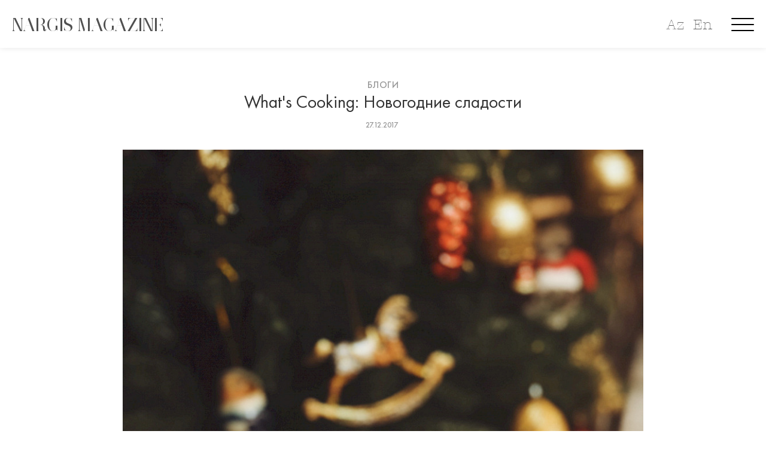

--- FILE ---
content_type: text/html; charset=utf-8
request_url: https://nargismagazine.az/ru/articles/article_whats-cooking-7/
body_size: 17568
content:
<!doctype html>
<html lang="en">
<head>
    	<meta charset="utf-8">
	<meta http-equiv="X-UA-Compatible" content="IE=edge">
	<meta name="viewport" content="width=device-width, initial-scale=1, maximum-scale=1">
    <link rel="icon" type="image/png" href="/favicon.png"/>
    <meta property="article:published_time" content="2017-12-27T13:40:00+04:00">
    <meta name="apple-itunes-app" content="app-id=1530264820">
    <meta name="google-play-app" content="app-id=az.nargis.magazine">

	<link rel="stylesheet" type="text/css" href="/site/assets/pwpc/pwpc-49c625d2c5850ac3111204f3d535bf1f5532630a.css">
	<link rel="stylesheet" href="https://cdnjs.cloudflare.com/ajax/libs/smart-app-banner/2.0.0/smart-app-banner.min.css" integrity="sha512-CH7Qr3Jux45yDa71kafdSozi7wTfMY7aV5Oj7xE5cooUhAGKtnfDFl8et3Q1927X1hHmhgyOATcasx91SQF0CQ==" crossorigin="anonymous" referrerpolicy="no-referrer" />
		
	<link href="https://fonts.googleapis.com/css?family=Roboto:300,400,400i,500,500i,700,700i,900&amp;display=swap" rel="stylesheet">
	
	
	
	<script type='text/javascript' src='https://platform-api.sharethis.com/js/sharethis.js#property=5e8411a5c507d1001933a712&product=inline-share-buttons' async='async'></script>
	<link rel="stylesheet" href="https://cdn.jsdelivr.net/gh/fancyapps/fancybox@3.5.7/dist/jquery.fancybox.min.css" />
	<link rel="stylesheet" href="https://cdn.jsdelivr.net/npm/swiper@8/swiper-bundle.min.css" />
	
			<style>
			body {
			    background: ;
			}
			.title-single-post > h1 {
				color: ;
			}
			.post-content-text > *, .prev-box > h2 > a, .next-box > h2 > a {
				color:  !important;
			}
		</style>
		<script src="https://cdnjs.cloudflare.com/ajax/libs/smart-app-banner/2.0.0/smart-app-banner.min.js" integrity="sha512-aHryXVYgq/zx/SAwbMrInIsmnErBH66NYZUPDj4Virp7pGmPadTFSlp6HBIBbjLeP6l1vhnpbcHljzq3WJEyTw==" crossorigin="anonymous" referrerpolicy="no-referrer"></script>
	
	<script async src="https://www.googletagmanager.com/gtag/js?id=UA-45106303-1"></script>
	<script>
	  window.dataLayer = window.dataLayer || [];
	  function gtag(){dataLayer.push(arguments);}
	  gtag('js', new Date());
	 
	  gtag('config', 'UA-45106303-1');
	</script>

	<script type="text/javascript">
      new SmartBanner({
          //daysHidden: 15,   
          //daysReminder: 90,
          title: 'Nargis Magazine',
          author: 'Saral Group Dev',
          button: 'VIEW',
          store: {
              ios: 'On the App Store',
              android: 'In Google Play'
          },
          price: {
              ios: 'FREE',
              android: 'FREE'
          },
          icon: 'https://nargismagazine.az/appicon.jpg'
          // force: 'android'
      });
    </script>
    <style type="text/css">
    .smartbanner-show {
        top: 80px;
        position: relative;
        margin-top: 0px;
    }
    .smartbanner {
        top: -80px;
    }
    </style>
	<title>What&#039;s Cooking: Новогодние сладости, Nargis magazine | Журнал Nargis</title>
	<meta name="keywords" content="Перед Новым годом я обычно много пеку. Печенья, меренги, мадленки и пироги. Самое простое и любимое – это, конечно, печенья. " />
	<meta name="description" content="
	
	Перед Новым годом я обычно много пеку. Печенья, меренги, мадленки и пироги. Самое прост�" />
	<meta name="image" content="https://nargismagazine.az/site/assets/files/2616/1582053573012732.1200x630.jpg" />
	<meta name="robots" content="" />
	<link rel="canonical" href="https://nargismagazine.az/ru/articles/article_whats-cooking-7/" />
	<meta name="author" content="Nargis Magazine" />
	<meta property="og:site_name" content="Nargis magazine | Журнал Nargis" />
	<meta property="og:title" content="What&#039;s Cooking: Новогодние сладости" />
	<meta property="og:url" content="https://nargismagazine.az/ru/articles/article_whats-cooking-7/" />
	<meta property="og:description" content="
	
	Перед Новым годом я обычно много пеку. Печенья, меренги, мадленки и пироги. Самое прост�" />
	<meta property="og:type" content="website" />
	<meta property="og:image" content="https://nargismagazine.az/site/assets/files/2616/1582053573012732.1200x630.jpg" />
	<meta name="twitter:card" content="summary" />
	<meta name="twitter:site" content="@" />
	<meta name="twitter:title" content="What&#039;s Cooking: Новогодние сладости" />
	<meta name="twitter:url" content="https://nargismagazine.az/ru/articles/article_whats-cooking-7/" />
	<meta name="twitter:description" content="
	
	Перед Новым годом я обычно много пеку. Печенья, меренги, мадленки и пироги. Самое прост�" />
	<meta name="twitter:image" content="https://nargismagazine.az/site/assets/files/2616/1582053573012732.1200x630.jpg" />
	
	
	
</head>
<body>

	<div id="site-loader" class="load-complete">
		<div class="loader">
			<img src="[data-uri]" alt="NARGIS" height="50">
<!-- 			<div class="line-scale"><div id="preloader_letter">&nbsp;</div></div> -->
<!--  			<div class="line-scale"><div>N</div><div>A</div><div>R</div><div>G</div><div>I</div><div>S</div></div> -->
		</div>
	</div>

	<!-- Container -->
	<div id="container" data-domain="https://nargismagazine.az/">
		<!-- Header
		    ================================================== -->
<!--
		<header class="clearfix header-style5">

			<nav class="navbar navbar-expand-lg navbar-dark bg-dark">
				<div class="container-fluid">

					<div class="collapse navbar-collapse" id="navbarSupportedContent">
						<ul class="navbar-nav social-list">
							<li><a href="#"><i class="fa fa-feed"></i></a></li>
							<li><a href="#"><i class="fa fa-facebook"></i></a></li>
							<li><a href="#"><i class="fa fa-instagram"></i></a></li>
							<li><a href="#"><i class="fa fa-youtube"></i></a></li>
							<li><a href="#"><i class="fa fa-linkedin"></i></a></li>
							<li><a href="#"><i class="fa fa-telegram"></i></a></li>
						</ul>
						<ul class="navbar-nav m-auto hide-mobile">
							
						</ul>
						<a class="langbar" href="#">EN <i class="fa fa-angle-down"></i></a>
						<a class="userarea" href="#"><i class="fa fa-user-circle"></i></a>
						<a class="search-button" href="#"><i class="fa fa-search"></i></a>
						<form class="form-search">
							<input type="search" placeholder="Search:"/>
						</form>
					</div>
				</div>
			</nav>

			<div class="logo-place">
				<div class="container">
					<div class="inner-logo-place">
						<a class="navbar-brand" href="index.html">
							<img src="/site/templates/images/logo.png" alt="" height="50">
						</a>
					</div>

				</div>
			</div>

			<nav class="navbar navbar-expand-lg navbar-light bg-light">
				<div class="container">

					<button class="navbar-toggler" type="button" data-toggle="collapse" data-target="#navbarSupportedContent" aria-controls="navbarSupportedContent" aria-expanded="false" aria-label="Toggle navigation">
						<span class="navbar-toggler-icon"></span>
					</button>

					<div class="collapse navbar-collapse" id="navbarSupportedContent">
						<ul class="navbar-nav m-auto">
							<li><a href="#">Faces</a></li>
							<li><a href="#">Fashion</a></li>
							<li><a href="#">Culture</a></li>
							<li><a href="#">Lifestyle</a></li>
							<li><a href="#">Nargis TV</a></li>
							<li><a href="#">News</a></li>
							<li><a href="#">Special Project</a></li>
							<li><a href="#">Blogs</a></li>
							<li><a href="#">Interview by editor-in-chief</a></li>
						</ul>
					</div>
				</div>
			</nav>
		</header>
-->
		<!-- End Header -->

		<div id="ntv_overlay"></div>
		<div id="menu_overlay">
<!--
				<div class="menu_close">
					<svg class="mc_1">
						<rect fill="rgba(255,255,255,1)" rx="0" ry="0" x="0" y="0" width="52.588" height="4">
						</rect>
					</svg>
					<svg class="mc_2">
						<rect fill="rgba(255,255,255,1)" rx="0" ry="0" x="0" y="0" width="52.588" height="4">
						</rect>
					</svg>
				</div>
-->
				<div class="menu_slogan">
					<span>Explore. Dream. Discover.</span>
				</div>
				<div class="new_langbar_2 hide-on-desktop">
										<a href="/az/articles/article_whats-cooking-7/">Az</a>
					<a href="/en/articles/article_whats-cooking-7/">En</a>
									</div>
				<img class="menu_flower" src="/site/templates/oldassets/Image_3.png">
				<div class="m_social_links">
					<a class="msl_ln" href="https://www.linkedin.com/company/nargismagazine" target="_blank">
						<div data-type="Group" data-name="Group 114" class="Group_114_Class">
							<div data-type="Group" data-name="Group 113" class="Group_113_Class">
								<div data-type="Group" data-name="Group 112" class="Group_112_Class">
									<svg data-type="Path" data-name="Path 83" class="Path_83" viewBox="186.1 10.7 38.659 25.864">
										<path fill="rgba(255,255,255,1)" class="Path_83_Class" d="M 224.7593078613281 21.99831581115723 L 224.7593078613281 35.88299560546875 C 224.7593078613281 36.29136657714844 224.487060546875 36.56361389160156 224.0786590576172 36.56361389160156 L 216.8641052246094 36.56361389160156 C 216.4557342529297 36.56361389160156 216.1834716796875 36.29136657714844 216.1834716796875 35.88299560546875 L 216.1834716796875 22.95118713378906 C 216.1834716796875 19.5480785369873 214.9583587646484 17.23396873474121 211.9636077880859 17.23396873474121 C 209.6495056152344 17.23396873474121 208.2882537841797 18.73133659362793 207.6076507568359 20.36482620239258 C 207.3353881835938 20.90932273864746 207.3353881835938 21.58994483947754 207.3353881835938 22.40669250488281 L 207.3353881835938 35.88299560546875 C 207.3353881835938 36.29136657714844 207.0631408691406 36.56361389160156 206.65478515625 36.56361389160156 L 199.440185546875 36.56361389160156 C 199.0317993164062 36.56361389160156 198.7595672607422 36.29136657714844 198.7595672607422 35.88299560546875 C 198.7595672607422 32.47988510131836 198.8956909179688 15.87272357940674 198.7595672607422 11.92511940002441 C 198.7595672607422 11.51674652099609 199.0317993164062 11.24449825286865 199.440185546875 11.24449825286865 L 206.5186462402344 11.24449825286865 C 206.9270172119141 11.24449825286865 207.1992492675781 11.51674652099609 207.1992492675781 11.92511940002441 L 207.1992492675781 14.91985607147217 C 207.1992492675781 14.91985607147217 207.1992492675781 14.91985607147217 207.1992492675781 15.05597591400146 L 207.1992492675781 15.05597591400146 L 207.1992492675781 14.91985607147217 C 208.2882537841797 13.15023612976074 210.3301239013672 10.70000076293945 214.8222351074219 10.70000076293945 C 220.6755676269531 10.69999980926514 224.7593078613281 14.23923206329346 224.7593078613281 21.99831581115723 L 224.7593078613281 21.99831581115723 Z M 186.7806243896484 36.56361389160156 L 193.9952239990234 36.56361389160156 C 194.4036254882812 36.56361389160156 194.6758575439453 36.29136657714844 194.6758575439453 35.88299560546875 L 194.6758575439453 11.92511940002441 C 194.6758575439453 11.51674652099609 194.4036254882812 11.24449825286865 193.9952239990234 11.24449825286865 L 186.7806243896484 11.24449825286865 C 186.3722534179688 11.24449825286865 186.1000213623047 11.51674652099609 186.1000213623047 11.92511940002441 L 186.1000213623047 35.88299560546875 C 186.2361297607422 36.29136657714844 186.5083923339844 36.56361389160156 186.7806243896484 36.56361389160156 Z">
										</path>
									</svg>
								</div>
							</div>
						</div>
						<div class="Group_115_Class">
							<svg class="Ellipse_3">
								<ellipse fill="rgba(255,255,255,1)" class="Ellipse_3_Class" rx="4.492100715637207" ry="4.492100715637207" cx="4.492100715637207" cy="4.492100715637207">
								</ellipse>
							</svg>
						</div>
					</a>
					<a class="msl_yt" href="https://www.youtube.com/channel/UCw1yoQpEeTBYqGMntM9icug" target="_blank">
						<svg dclass="xPath_81" viewBox="118.7 6 43.832 30.628">
							<path fill="rgba(255,255,255,1)" class="Path_81_Class" d="M 162.5319976806641 15.52869606018066 C 162.5319976806641 10.21985244750977 158.3121490478516 6.000000476837158 153.0033111572266 6.000000476837158 L 128.2286834716797 6.000000476837158 C 122.9198455810547 6.000000476837158 118.6999816894531 10.21985244750977 118.6999816894531 15.52869606018066 L 118.6999816894531 27.09926414489746 C 118.6999816894531 32.40811157226562 122.9198455810547 36.62796020507812 128.2286834716797 36.62796020507812 L 153.0033111572266 36.62796020507812 C 158.3121490478516 36.62796020507812 162.5319976806641 32.40811157226562 162.5319976806641 27.09926414489746 L 162.5319976806641 15.52869606018066 Z M 146.8777313232422 21.92654418945312 L 137.0767669677734 27.37151336669922 C 136.6683959960938 27.64376449584961 136.2600250244141 27.23538970947266 136.2600250244141 26.82701683044434 L 136.2600250244141 15.66482543945312 C 136.2600250244141 15.12032890319824 136.6683959960938 14.84807777404785 137.0767669677734 15.12032890319824 L 147.0138397216797 20.83754920959473 C 147.4222106933594 20.97367095947266 147.2860717773438 21.65429306030273 146.8777313232422 21.92654418945312 Z">
							</path>
						</svg>
					</a>
					<a class="msl_ig" href="https://www.instagram.com/nargis_magazine/" target="_blank">
						<svg class="xPath_82" viewBox="50.9 0.9 43.015 43.015">
							<path fill="rgba(255,255,255,1)" class="Path_82_Class" d="M 83.70595550537109 8.659084320068359 C 82.34471893310547 8.659084320068359 81.11959075927734 9.748078346252441 81.11959075927734 11.24544620513916 C 81.11959075927734 12.606689453125 82.20858764648438 13.83180713653564 83.70595550537109 13.83180713653564 C 85.06719970703125 13.83180713653564 86.29232025146484 12.74281311035156 86.29232025146484 11.24544620513916 C 86.29232025146484 9.88420295715332 85.20332336425781 8.659084320068359 83.70595550537109 8.659084320068359 Z M 72.54376220703125 11.92606735229492 C 66.69042205810547 11.92606735229492 61.92607879638672 16.6904182434082 61.92607879638672 22.54376220703125 C 61.92607879638672 28.39710426330566 66.69042205810547 33.16145324707031 72.54376220703125 33.16145324707031 C 78.39710998535156 33.16145324707031 83.16146087646484 28.39710426330566 83.16146087646484 22.54376220703125 C 83.16146087646484 16.6904182434082 78.39710998535156 11.92606735229492 72.54376220703125 11.92606735229492 Z M 72.54376220703125 29.48609924316406 C 68.73228454589844 29.48609924316406 65.73755645751953 26.49136352539062 65.73755645751953 22.67988395690918 C 65.73755645751953 18.868408203125 68.73228454589844 15.87367153167725 72.54376220703125 15.87367153167725 C 76.35525512695312 15.87367153167725 79.34998321533203 18.86840629577637 79.34998321533203 22.67988395690918 C 79.34998321533203 26.49136734008789 76.21912384033203 29.48609924316406 72.54376220703125 29.48609924316406 Z M 93.91526794433594 13.83180713653564 C 93.91526794433594 6.6172194480896 88.06192016601562 0.8999997973442078 80.98346710205078 0.8999997973442078 L 63.83181762695312 0.8999997973442078 C 56.61721801757812 0.8999997973442078 50.90000152587891 6.75334358215332 50.90000152587891 13.83180713653564 L 50.90000152587891 30.98346900939941 C 50.90000152587891 38.19805526733398 56.75334930419922 43.9152717590332 63.83181762695312 43.9152717590332 L 80.98346710205078 43.9152717590332 C 88.19806671142578 43.9152717590332 93.91526794433594 38.06193161010742 93.91526794433594 30.98346900939941 L 93.91526794433594 13.83180713653564 Z M 89.83155059814453 30.84734153747559 C 89.83155059814453 35.74781799316406 85.88394165039062 39.69541931152344 80.98346710205078 39.69541931152344 L 63.83181762695312 39.69541931152344 C 58.93135070800781 39.69541931152344 54.98374176025391 35.74781799316406 54.98374176025391 30.84734153747559 L 54.98374176025391 13.83180713653564 C 54.98374176025391 8.931333541870117 58.93135070800781 4.983727931976318 63.83181762695312 4.983727931976318 L 80.98346710205078 4.983727931976318 C 85.88394165039062 4.983727931976318 89.83155059814453 8.931333541870117 89.83155059814453 13.83180713653564 L 89.83155059814453 30.84734153747559 Z">
							</path>
						</svg>
					</a>
					<a class="msl_fb" href="https://www.facebook.com/nargismagazine" target="_blank">
						<svg class="xPath_80" viewBox="0 0 20.691 44.513">
							<path fill="rgba(255,255,255,1)" class="xPath_80_Class" d="M 4.492101192474365 22.46050643920898 L 4.492101192474365 43.9681396484375 C 4.492101192474365 44.24039077758789 4.764349460601807 44.51264190673828 5.036598205566406 44.51264190673828 L 13.06793117523193 44.51264190673828 C 13.34017848968506 44.51264190673828 13.61242866516113 44.24039077758789 13.61242866516113 43.9681396484375 L 13.61242866516113 22.05213356018066 L 19.46577262878418 22.05213356018066 C 19.7380199432373 22.05213356018066 20.01026916503906 21.77988433837891 20.01026916503906 21.50763702392578 L 20.55476379394531 14.97367191314697 C 20.55476379394531 14.70142364501953 20.28251647949219 14.42917537689209 20.01026916503906 14.42917537689209 L 13.61242866516113 14.42917537689209 L 13.61242866516113 9.664823532104492 C 13.61242866516113 8.575828552246094 14.56529808044434 7.622959613800049 15.65429306030273 7.622959613800049 L 20.14639282226562 7.622959613800049 C 20.41864204406738 7.622959613800049 20.69088935852051 7.350710868835449 20.69088935852051 7.07846212387085 L 20.69088935852051 0.5444970726966858 C 20.69088935852051 0.2722485363483429 20.41864204406738 0 20.14639282226562 0 L 12.52343273162842 0 C 8.16745662689209 0 4.492101192474365 3.539231061935425 4.492101192474365 8.031332969665527 L 4.492101192474365 14.42917442321777 L 0.5444970726966858 14.42917442321777 C 0.2722485363483429 14.42917442321777 0 14.56529808044434 0 14.97366905212402 L 0 21.50763511657715 C 0 21.77988433837891 0.2722485363483429 22.05213356018066 0.5444970726966858 22.05213356018066 L 4.492101669311523 22.05213356018066 L 4.492101669311523 22.46050643920898 Z">
							</path>
						</svg>
					</a>
				</div>
				<div class="container-boxed">
					<div class="row">
						<div class="col-md-12 menu_links">
							<div><a href="/">Главная</a></div>
														<div><a href="/ru/categories/liuks/">Люкс</a></div>
														<div><a href="/ru/categories/fashion/">Мода</a></div>
														<div><a href="/ru/categories/culture/">Культура</a></div>
														<div><a href="/ru/categories/people/">Лица</a></div>
														<div><a href="/ru/categories/beauty/">Красота и Здоровье</a></div>
														<div><a href="/ru/categories/specialproject/">Спецпроект</a></div>
														<div><a href="/ru/categories/nargisfor-eco-planet-calling/">Nargis for Eco</a></div>
														<div><a href="/ru/categories/interviewbyeditorinchief/">Интервью с редактором</a></div>
														<div><a href="/ru/categories/lifestyle/">Стиль жизни</a></div>
														<div><a href="/ru/categories/reportazh/">Репортаж</a></div>
														<div><a href="/ru/categories/travelblog/">Travel blog</a></div>
														<div><a href="/ru/categories/kar-era/">Карьера</a></div>
														<div><a href="/ru/categories/n13-x-world-class/">N13 X World Class</a></div>
														<div><a href="/ru/categories/oblozhki/">Обложки</a></div>
														<div><a href="/ru/categories/shes-next-1/">She’s Next</a></div>
														<div><a href="/ru/about-us/">О нас</a></div>
													</div>
					</div>
				</div>
			</div>
			
		</div>



        <div class="new_langbar_3 hide-on-mobile">
                        <a href="/az/articles/article_whats-cooking-7/">Az</a>
            <a href="/en/articles/article_whats-cooking-7/">En</a>
                    </div>
		<div class=" hamburger menu-button hamburger--collapse">
		  <div class=" hamburger-box">
		    <div class=" hamburger-inner"></div>
		  </div>
		</div>
		
		<div class="inner_header_spacer "></div>
		<section class="top-slider-section inner_header " style="">
			<div class="container-fluid">  <!-- style="max-width: 100vw;" -->
				<div class="top-slider-boxx">
					<div class="row" style="margin: 0;">
						<div class="col-md-12 col-sm-12 sm-order-first " style="height: 80px;">
							<div class="NARGIS_MAGAZINE_Class_inner" onclick="window.location='/'">
								<span>NARGIS MAGAZINE</span>
							</div>
							<a class="search-button" href="javascript:void(0);"  style="display:none;">
								<svg data-type="Ellipse" data-name="Ellipse 1" class="Ellipse_1"  preserveAspectRatio="xMinYMin">
									<ellipse fill="rgba(255,255,255,1)" stroke="rgba(112,112,112,1)" stroke-width="2px" stroke-linejoin="miter" stroke-linecap="butt" stroke-miterlimit="4" shape-rendering="auto" class="Ellipse_1_Class" rx="13.323640823364258" ry="13.323640823364258" cx="13.323640823364258" cy="13.323640823364258" >
									</ellipse>
								</svg>
								<svg data-type="Line" data-name="Line 3" class="Line_3" viewBox="0 0 11.658 10.825"  preserveAspectRatio="xMinYMin">
									<path fill="transparent" stroke="rgba(112,112,112,1)" stroke-width="2px" stroke-linejoin="miter" stroke-linecap="butt" stroke-miterlimit="4" shape-rendering="auto" class="Line_3_Class" d="M 0 0 L 11.6581859588623 10.82545757293701">
									</path>
								</svg>
							</a>
<!--
							<div class=" new_langbar">
																<a href="/az/articles/article_whats-cooking-7/">AZ</a>
								<a href="/en/articles/article_whats-cooking-7/">EN</a>
															</div>
-->
							<form class="form-search" method="GET" action="https://nargismagazine.az/ru/search/">
								<input type="search" name="q"/>
							</form>
						</div>
					</div>
				</div>
			</div>
		</section>
		<!-- top-home-section 
			================================================== -->
		<section class="blog-section">
			<div class="container">
				<div class="single-post no-sidebar">
					<div class="title-single-post">
						<a class="text-link" href="/ru/categories/blog/">Блоги</a>
						<h1>What&#039;s Cooking: Новогодние сладости</h1>
						<ul class="post-tags" style="padding-left: 0">
							<li>27.12.2017</li>
													</ul>
					</div>
					<div class="single-post-content">
												<img src="/site/assets/files/2616/1582053573012732.900x0.jpg" alt="">
												<div class="post-content">

							<div class="post-content-text">
								<html><body>
<p style="text-align: justify;"><em><em><img class="lazy lazy-hidden" style="display: block; margin-left: auto; margin-right: auto;" src="[data-uri]" data-src="https://www.nargismagazine.az/site/assets/files/2616/icon.jpg" alt="icon" width="75" height="75"></em></em></p>
<p class="p1" style="text-align: center;"><em>Перед Новым годом я обычно много пеку. Печенья, меренги, мадленки и пироги. Самое простое и любимое – это, конечно, печенья. Овсяные и лимонные к чаю - самое то. Но самые мои любимые - печенья с шоколадной крошкой, хотя сложно назвать крошками эти большие кусочки шоколада. Пекутся легко, съедаются быстро и будут отличным подарком друзьям и семье.</em></p>
<p class="p2"><img class="lazy lazy-hidden" style="display: block; margin-left: auto; margin-right: auto;" src="[data-uri]" data-src="https://www.nargismagazine.az/site/assets/files/2616/image2_2.jpeg" alt="image2_2" width="700"></p>
<p class="p1" style="text-align: justify;"><strong><span class="s1">На 15-18 печенек:</span></strong></p>
<ul>
<li class="p2" style="text-align: justify;">200 гр сливочного масла  (растопить);</li>
<li><span class="s1">1/2 стакана белого сахара;</span></li>
<li><span class="s1">3/4 стакана коричневого сахара;</span></li>
<li><span class="s1">3/4 стакана муки;</span></li>
<li><span class="s1">1 яйцо;</span></li>
<li><span class="s1">1 ст. ложка соли;</span></li>
<li><span class="s1">1/2 ч.л. пекарского порошка;</span></li>
<li><span class="s1">1/4 ч.л. соды;</span></li>
<li><span class="s1">1 ч.л. ванильного экстракта;</span></li>
<li><span class="s1">200 гр шоколадной крошки (шоколадная плитка, поломанная на кусочки)</span></li>
</ul>
<p><span class="s1"><img class="lazy lazy-hidden" style="display: block; margin-left: auto; margin-right: auto;" src="[data-uri]" data-src="https://www.nargismagazine.az/site/assets/files/2616/image4_1.jpeg" alt="image4_1" width="700"></span></p>
<p class="p1" style="text-align: justify;"><span class="s1">Масло взбить с сахаром и яйцом. Добавить муку, соду, пекарский порошок и соль. Всыпать муку и шоколадную крошку. Мешать до однородной массы. Сформировать шарики и разложить на противень. Я кладу на каждый шарик кусочки морской соли. Разложить шарики на расстоянии 5-7 см, чтобы не слиплись при выпекании. Выпекать 10 минут при 190 градусах.</span></p>
<p class="p1"><span class="s1"><img class="lazy lazy-hidden" style="display: block; margin-left: auto; margin-right: auto;" src="[data-uri]" data-src="https://www.nargismagazine.az/site/assets/files/2616/image3_1.jpeg" alt="image3_1" width="700"></span></p>
<p class="p1" style="text-align: justify;"><span class="s1">Остудить на решетке.</span></p>
<p class="p2"><img class="lazy lazy-hidden" style="display: block; margin-left: auto; margin-right: auto;" src="[data-uri]" data-src="https://www.nargismagazine.az/site/assets/files/2616/image1_2.jpeg" alt="image1_2" width="700"></p>
<p class="p1" style="text-align: justify;"><em><span class="s1">Bon appetit!</span></em></p>
<p><em>Текст и фото: <a href="https://www.instagram.com/hajarique/" target="_blank">Хаджар Алиева</a></em></p>
<script defer src="https://static.cloudflareinsights.com/beacon.min.js/vcd15cbe7772f49c399c6a5babf22c1241717689176015" integrity="sha512-ZpsOmlRQV6y907TI0dKBHq9Md29nnaEIPlkf84rnaERnq6zvWvPUqr2ft8M1aS28oN72PdrCzSjY4U6VaAw1EQ==" data-cf-beacon='{"version":"2024.11.0","token":"8bf8d079708c4e58b9b232f6e8d41110","r":1,"server_timing":{"name":{"cfCacheStatus":true,"cfEdge":true,"cfExtPri":true,"cfL4":true,"cfOrigin":true,"cfSpeedBrain":true},"location_startswith":null}}' crossorigin="anonymous"></script>
</body></html>								
							</div>	

														<div class="share-tags-box" style="clear: both">
																		<ul class="tags" style="padding-left: 0">
											
									</ul>
																		<br><br>
									<div class="sharethis-inline-share-buttons"></div>
								</div>
						</div>
						
						<div class="prev-next-box">
							<div class="prev-box">
								<a class="text-link" href="/ru/articles/article-nargis-3/"><i class="fa fa-angle-left"></i> Предыдущая статья</a>
								<h2><a href="/ru/articles/article-nargis-3/">Ани Лорак для Nargis</a></h2>
							</div>
							<div class="next-box">
								<a class="text-link next-link" href="/ru/articles/article-cartier-2/">Следующая статья <i class="fa fa-angle-right"></i></a>
								<h2><a href="/ru/articles/article-cartier-2/">Новогодняя сказка в бутике Cartier</a></h2>
							</div>
						</div>
						<div class="related-box">
							<h2>Похожие статьи</h2>
							<div class="row">
								
																<div class="col-lg-4 col-md-4">
									<div class="news-post standard-post text-left">
										<div class="image-holder">
											<a href="/ru/articles/what-to-wear-for-new-years-eve/"><img src="/site/assets/files/14332/cover_copy.400x300.jpg" alt=""></a>
										</div>
										<a class="text-link" href="/ru/categories/fashion/">Мода</a>
										<h2><a href="/ru/articles/what-to-wear-for-new-years-eve/">Что надеть в новогоднюю ночь</a></h2>
										<ul class="post-tags" style="padding-left: 0">
											<li>30.12.2025</li>
										</ul>
									</div>
								</div>
																<div class="col-lg-4 col-md-4">
									<div class="news-post standard-post text-left">
										<div class="image-holder">
											<a href="/ru/articles/the-psychology-of-holiday-beauty/"><img src="/site/assets/files/14318/1.400x300.jpeg" alt=""></a>
										</div>
										<a class="text-link" href="/ru/categories/beauty/">Красота и Здоровье</a>
										<h2><a href="/ru/articles/the-psychology-of-holiday-beauty/">Психология праздничной красоты</a></h2>
										<ul class="post-tags" style="padding-left: 0">
											<li>30.12.2025</li>
										</ul>
									</div>
								</div>
																<div class="col-lg-4 col-md-4">
									<div class="news-post standard-post text-left">
										<div class="image-holder">
											<a href="/ru/articles/esitm-m-hdudiyy-tli-g-ncl-r-ucun-numun-cosqun-liyev/"><img src="/site/assets/files/14320/hava_limani_4.400x300.jpg" alt=""></a>
										</div>
										<a class="text-link" href="/ru/categories/lifestyle/">Стиль жизни</a>
										<h2><a href="/ru/articles/esitm-m-hdudiyy-tli-g-ncl-r-ucun-numun-cosqun-liyev/">Пример для молодёжи с нарушением слуха: Джошгун Алиев</a></h2>
										<ul class="post-tags" style="padding-left: 0">
											<li>29.12.2025</li>
										</ul>
									</div>
								</div>
															</div>
						</div>
					</div>
				</div>
			</div>
		</section>
		<!-- End top-home section -->


		<!-- End top-home section -->
		<!-- video section 
			================================================== -->
		<section id="footerxxx">
			<div class="new-footer container-fluid" style="position: relative; background-image: url(/site/assets/files/1/1.1802x436.png);">
<!-- 				<img data-type="Rectangle" data-name="IMG_2206" class="IMG_2206_Class" src="/site/templates/oldassets/IMG_2206.png" srcsetxx="IMG_2206.png 1x, IMG_2206@2x.png 2x"> -->
				<svg data-type="Rectangle" data-name="Rectangle 66" class="Rectangle_66">
					<rect fill="rgba(249, 193, 129, 1)" class="Rectangle_66_Class" rx="0" ry="0" x="0" y="0">
					</rect>
				</svg>
				<div class="m_social_links msl_footer">
					<a class="msl_ln"  href="https://www.linkedin.com/company/nargismagazine" target="_blank">
						<div data-type="Group" data-name="Group 114" class="Group_114_Class">
							<div data-type="Group" data-name="Group 113" class="Group_113_Class">
								<div data-type="Group" data-name="Group 112" class="Group_112_Class">
									<svg data-type="Path" data-name="Path 83" class="Path_83" viewBox="186.1 10.7 38.659 25.864">
										<path fill="rgba(255,255,255,1)" class="Path_83_Class" d="M 224.7593078613281 21.99831581115723 L 224.7593078613281 35.88299560546875 C 224.7593078613281 36.29136657714844 224.487060546875 36.56361389160156 224.0786590576172 36.56361389160156 L 216.8641052246094 36.56361389160156 C 216.4557342529297 36.56361389160156 216.1834716796875 36.29136657714844 216.1834716796875 35.88299560546875 L 216.1834716796875 22.95118713378906 C 216.1834716796875 19.5480785369873 214.9583587646484 17.23396873474121 211.9636077880859 17.23396873474121 C 209.6495056152344 17.23396873474121 208.2882537841797 18.73133659362793 207.6076507568359 20.36482620239258 C 207.3353881835938 20.90932273864746 207.3353881835938 21.58994483947754 207.3353881835938 22.40669250488281 L 207.3353881835938 35.88299560546875 C 207.3353881835938 36.29136657714844 207.0631408691406 36.56361389160156 206.65478515625 36.56361389160156 L 199.440185546875 36.56361389160156 C 199.0317993164062 36.56361389160156 198.7595672607422 36.29136657714844 198.7595672607422 35.88299560546875 C 198.7595672607422 32.47988510131836 198.8956909179688 15.87272357940674 198.7595672607422 11.92511940002441 C 198.7595672607422 11.51674652099609 199.0317993164062 11.24449825286865 199.440185546875 11.24449825286865 L 206.5186462402344 11.24449825286865 C 206.9270172119141 11.24449825286865 207.1992492675781 11.51674652099609 207.1992492675781 11.92511940002441 L 207.1992492675781 14.91985607147217 C 207.1992492675781 14.91985607147217 207.1992492675781 14.91985607147217 207.1992492675781 15.05597591400146 L 207.1992492675781 15.05597591400146 L 207.1992492675781 14.91985607147217 C 208.2882537841797 13.15023612976074 210.3301239013672 10.70000076293945 214.8222351074219 10.70000076293945 C 220.6755676269531 10.69999980926514 224.7593078613281 14.23923206329346 224.7593078613281 21.99831581115723 L 224.7593078613281 21.99831581115723 Z M 186.7806243896484 36.56361389160156 L 193.9952239990234 36.56361389160156 C 194.4036254882812 36.56361389160156 194.6758575439453 36.29136657714844 194.6758575439453 35.88299560546875 L 194.6758575439453 11.92511940002441 C 194.6758575439453 11.51674652099609 194.4036254882812 11.24449825286865 193.9952239990234 11.24449825286865 L 186.7806243896484 11.24449825286865 C 186.3722534179688 11.24449825286865 186.1000213623047 11.51674652099609 186.1000213623047 11.92511940002441 L 186.1000213623047 35.88299560546875 C 186.2361297607422 36.29136657714844 186.5083923339844 36.56361389160156 186.7806243896484 36.56361389160156 Z">
										</path>
									</svg>
								</div>
							</div>
						</div>
						<div class="Group_115_Class">
							<svg class="Ellipse_3">
								<ellipse fill="rgba(255,255,255,1)" class="Ellipse_3_Class" rx="4.492100715637207" ry="4.492100715637207" cx="4.492100715637207" cy="4.492100715637207">
								</ellipse>
							</svg>
						</div>
					</a>
					<a class="msl_yt" href="https://www.youtube.com/channel/UCw1yoQpEeTBYqGMntM9icug" target="_blank">
						<svg dclass="xPath_81" viewBox="118.7 6 43.832 30.628">
							<path fill="rgba(255,255,255,1)" class="Path_81_Class" d="M 162.5319976806641 15.52869606018066 C 162.5319976806641 10.21985244750977 158.3121490478516 6.000000476837158 153.0033111572266 6.000000476837158 L 128.2286834716797 6.000000476837158 C 122.9198455810547 6.000000476837158 118.6999816894531 10.21985244750977 118.6999816894531 15.52869606018066 L 118.6999816894531 27.09926414489746 C 118.6999816894531 32.40811157226562 122.9198455810547 36.62796020507812 128.2286834716797 36.62796020507812 L 153.0033111572266 36.62796020507812 C 158.3121490478516 36.62796020507812 162.5319976806641 32.40811157226562 162.5319976806641 27.09926414489746 L 162.5319976806641 15.52869606018066 Z M 146.8777313232422 21.92654418945312 L 137.0767669677734 27.37151336669922 C 136.6683959960938 27.64376449584961 136.2600250244141 27.23538970947266 136.2600250244141 26.82701683044434 L 136.2600250244141 15.66482543945312 C 136.2600250244141 15.12032890319824 136.6683959960938 14.84807777404785 137.0767669677734 15.12032890319824 L 147.0138397216797 20.83754920959473 C 147.4222106933594 20.97367095947266 147.2860717773438 21.65429306030273 146.8777313232422 21.92654418945312 Z">
							</path>
						</svg>
					</a>
					<a class="msl_ig" href="https://www.instagram.com/nargis_magazine/" target="_blank">
						<svg class="xPath_82" viewBox="50.9 0.9 43.015 43.015">
							<path fill="rgba(255,255,255,1)" class="Path_82_Class" d="M 83.70595550537109 8.659084320068359 C 82.34471893310547 8.659084320068359 81.11959075927734 9.748078346252441 81.11959075927734 11.24544620513916 C 81.11959075927734 12.606689453125 82.20858764648438 13.83180713653564 83.70595550537109 13.83180713653564 C 85.06719970703125 13.83180713653564 86.29232025146484 12.74281311035156 86.29232025146484 11.24544620513916 C 86.29232025146484 9.88420295715332 85.20332336425781 8.659084320068359 83.70595550537109 8.659084320068359 Z M 72.54376220703125 11.92606735229492 C 66.69042205810547 11.92606735229492 61.92607879638672 16.6904182434082 61.92607879638672 22.54376220703125 C 61.92607879638672 28.39710426330566 66.69042205810547 33.16145324707031 72.54376220703125 33.16145324707031 C 78.39710998535156 33.16145324707031 83.16146087646484 28.39710426330566 83.16146087646484 22.54376220703125 C 83.16146087646484 16.6904182434082 78.39710998535156 11.92606735229492 72.54376220703125 11.92606735229492 Z M 72.54376220703125 29.48609924316406 C 68.73228454589844 29.48609924316406 65.73755645751953 26.49136352539062 65.73755645751953 22.67988395690918 C 65.73755645751953 18.868408203125 68.73228454589844 15.87367153167725 72.54376220703125 15.87367153167725 C 76.35525512695312 15.87367153167725 79.34998321533203 18.86840629577637 79.34998321533203 22.67988395690918 C 79.34998321533203 26.49136734008789 76.21912384033203 29.48609924316406 72.54376220703125 29.48609924316406 Z M 93.91526794433594 13.83180713653564 C 93.91526794433594 6.6172194480896 88.06192016601562 0.8999997973442078 80.98346710205078 0.8999997973442078 L 63.83181762695312 0.8999997973442078 C 56.61721801757812 0.8999997973442078 50.90000152587891 6.75334358215332 50.90000152587891 13.83180713653564 L 50.90000152587891 30.98346900939941 C 50.90000152587891 38.19805526733398 56.75334930419922 43.9152717590332 63.83181762695312 43.9152717590332 L 80.98346710205078 43.9152717590332 C 88.19806671142578 43.9152717590332 93.91526794433594 38.06193161010742 93.91526794433594 30.98346900939941 L 93.91526794433594 13.83180713653564 Z M 89.83155059814453 30.84734153747559 C 89.83155059814453 35.74781799316406 85.88394165039062 39.69541931152344 80.98346710205078 39.69541931152344 L 63.83181762695312 39.69541931152344 C 58.93135070800781 39.69541931152344 54.98374176025391 35.74781799316406 54.98374176025391 30.84734153747559 L 54.98374176025391 13.83180713653564 C 54.98374176025391 8.931333541870117 58.93135070800781 4.983727931976318 63.83181762695312 4.983727931976318 L 80.98346710205078 4.983727931976318 C 85.88394165039062 4.983727931976318 89.83155059814453 8.931333541870117 89.83155059814453 13.83180713653564 L 89.83155059814453 30.84734153747559 Z">
							</path>
						</svg>
					</a>
					<a class="msl_fb" href="https://www.facebook.com/nargismagazine" target="_blank">
						<svg class="xPath_80" viewBox="0 0 20.691 44.513">
							<path fill="rgba(255,255,255,1)" class="xPath_80_Class" d="M 4.492101192474365 22.46050643920898 L 4.492101192474365 43.9681396484375 C 4.492101192474365 44.24039077758789 4.764349460601807 44.51264190673828 5.036598205566406 44.51264190673828 L 13.06793117523193 44.51264190673828 C 13.34017848968506 44.51264190673828 13.61242866516113 44.24039077758789 13.61242866516113 43.9681396484375 L 13.61242866516113 22.05213356018066 L 19.46577262878418 22.05213356018066 C 19.7380199432373 22.05213356018066 20.01026916503906 21.77988433837891 20.01026916503906 21.50763702392578 L 20.55476379394531 14.97367191314697 C 20.55476379394531 14.70142364501953 20.28251647949219 14.42917537689209 20.01026916503906 14.42917537689209 L 13.61242866516113 14.42917537689209 L 13.61242866516113 9.664823532104492 C 13.61242866516113 8.575828552246094 14.56529808044434 7.622959613800049 15.65429306030273 7.622959613800049 L 20.14639282226562 7.622959613800049 C 20.41864204406738 7.622959613800049 20.69088935852051 7.350710868835449 20.69088935852051 7.07846212387085 L 20.69088935852051 0.5444970726966858 C 20.69088935852051 0.2722485363483429 20.41864204406738 0 20.14639282226562 0 L 12.52343273162842 0 C 8.16745662689209 0 4.492101192474365 3.539231061935425 4.492101192474365 8.031332969665527 L 4.492101192474365 14.42917442321777 L 0.5444970726966858 14.42917442321777 C 0.2722485363483429 14.42917442321777 0 14.56529808044434 0 14.97366905212402 L 0 21.50763511657715 C 0 21.77988433837891 0.2722485363483429 22.05213356018066 0.5444970726966858 22.05213356018066 L 4.492101669311523 22.05213356018066 L 4.492101669311523 22.46050643920898 Z">
							</path>
						</svg>
					</a>
				</div>
				<div data-type="Text" data-name="Explore. Dream. Discover" class="Explore__Dream__Discover_cn_Class">
					<span>Explore. Dream. Discover.</span>
				</div>
				<div class="copyright">
					All rights reserved. © 2020 Nargis Magazine. Site by <a  href="https://www.saralgroup.az"><font color="black">Saral Group</font></a></p>
				</div>
				<div class="fl_wrapper">
				
										<a href="/ru/contact/" class="footer_link">Команда</a>
										<a href="/ru/careers/" class="footer_link">Правила</a>
										<a href="/ru/tochki-prodazh/" class="footer_link">Точки Продаж</a>
									</div>
			</div>
		</section>
		<!-- End instagram section -->



	</div>
	<!-- End Container -->
	<script src="https://cdn.jsdelivr.net/npm/swiper@8/swiper-bundle.min.js"></script>
	
	<script src="/site/assets/pwpc/pwpc-3160ac628f2f820dba4116417c4d8ca71aa1ee71.js"></script><!--PWPC0.0002--><script src="https://cdn.jsdelivr.net/gh/fancyapps/fancybox@3.5.7/dist/jquery.fancybox.min.js"></script>
	
	
</body>
</html>

--- FILE ---
content_type: application/javascript; charset=utf-8
request_url: https://nargismagazine.az/site/assets/pwpc/pwpc-3160ac628f2f820dba4116417c4d8ca71aa1ee71.js
body_size: 104547
content:
!function(t, e) {
    "use strict";
    "object" == typeof module && "object" == typeof module.exports ? module.exports = t.document ? e(t, !0) : function(t) {
        if (!t.document)
            throw new Error("jQuery requires a window with a document");
        return e(t)
    } : e(t)
}("undefined" != typeof window ? window : this, function(t, e) {
    "use strict";
    var n = [],
        i = t.document,
        o = Object.getPrototypeOf,
        r = n.slice,
        s = n.concat,
        a = n.push,
        u = n.indexOf,
        l = {},
        c = l.toString,
        p = l.hasOwnProperty,
        f = p.toString,
        d = f.call(Object),
        h = {};
    function m(t, e) {
        var n = (e = e || i).createElement("script");
        n.text = t, e.head.appendChild(n).parentNode.removeChild(n)
    }
    var g = "3.1.1",
        v = function(t, e) {
            return new v.fn.init(t, e)
        },
        y = /^[\s\uFEFF\xA0]+|[\s\uFEFF\xA0]+$/g,
        w = /^-ms-/,
        b = /-([a-z])/g,
        x = function(t, e) {
            return e.toUpperCase()
        };
    function C(t) {
        var e = !!t && "length" in t && t.length,
            n = v.type(t);
        return "function" !== n && !v.isWindow(t) && ("array" === n || 0 === e || "number" == typeof e && e > 0 && e - 1 in t)
    }
    v.fn = v.prototype = {
        jquery: g,
        constructor: v,
        length: 0,
        toArray: function() {
            return r.call(this)
        },
        get: function(t) {
            return null == t ? r.call(this) : t < 0 ? this[t + this.length] : this[t]
        },
        pushStack: function(t) {
            var e = v.merge(this.constructor(), t);
            return e.prevObject = this, e
        },
        each: function(t) {
            return v.each(this, t)
        },
        map: function(t) {
            return this.pushStack(v.map(this, function(e, n) {
                return t.call(e, n, e)
            }))
        },
        slice: function() {
            return this.pushStack(r.apply(this, arguments))
        },
        first: function() {
            return this.eq(0)
        },
        last: function() {
            return this.eq(-1)
        },
        eq: function(t) {
            var e = this.length,
                n = +t + (t < 0 ? e : 0);
            return this.pushStack(n >= 0 && n < e ? [this[n]] : [])
        },
        end: function() {
            return this.prevObject || this.constructor()
        },
        push: a,
        sort: n.sort,
        splice: n.splice
    }, v.extend = v.fn.extend = function() {
        var t,
            e,
            n,
            i,
            o,
            r,
            s = arguments[0] || {},
            a = 1,
            u = arguments.length,
            l = !1;
        for ("boolean" == typeof s && (l = s, s = arguments[a] || {}, a++), "object" == typeof s || v.isFunction(s) || (s = {}), a === u && (s = this, a--); a < u; a++)
            if (null != (t = arguments[a]))
                for (e in t)
                    n = s[e], s !== (i = t[e]) && (l && i && (v.isPlainObject(i) || (o = v.isArray(i))) ? (o ? (o = !1, r = n && v.isArray(n) ? n : []) : r = n && v.isPlainObject(n) ? n : {}, s[e] = v.extend(l, r, i)) : void 0 !== i && (s[e] = i));
        return s
    }, v.extend({
        expando: "jQuery" + (g + Math.random()).replace(/\D/g, ""),
        isReady: !0,
        error: function(t) {
            throw new Error(t)
        },
        noop: function() {},
        isFunction: function(t) {
            return "function" === v.type(t)
        },
        isArray: Array.isArray,
        isWindow: function(t) {
            return null != t && t === t.window
        },
        isNumeric: function(t) {
            var e = v.type(t);
            return ("number" === e || "string" === e) && !isNaN(t - parseFloat(t))
        },
        isPlainObject: function(t) {
            var e,
                n;
            return !(!t || "[object Object]" !== c.call(t) || (e = o(t)) && (n = p.call(e, "constructor") && e.constructor, "function" != typeof n || f.call(n) !== d))
        },
        isEmptyObject: function(t) {
            var e;
            for (e in t)
                return !1;
            return !0
        },
        type: function(t) {
            return null == t ? t + "" : "object" == typeof t || "function" == typeof t ? l[c.call(t)] || "object" : typeof t
        },
        globalEval: function(t) {
            m(t)
        },
        camelCase: function(t) {
            return t.replace(w, "ms-").replace(b, x)
        },
        nodeName: function(t, e) {
            return t.nodeName && t.nodeName.toLowerCase() === e.toLowerCase()
        },
        each: function(t, e) {
            var n,
                i = 0;
            if (C(t))
                for (n = t.length; i < n && !1 !== e.call(t[i], i, t[i]); i++)
                    ;
            else
                for (i in t)
                    if (!1 === e.call(t[i], i, t[i]))
                        break;
            return t
        },
        trim: function(t) {
            return null == t ? "" : (t + "").replace(y, "")
        },
        makeArray: function(t, e) {
            var n = e || [];
            return null != t && (C(Object(t)) ? v.merge(n, "string" == typeof t ? [t] : t) : a.call(n, t)), n
        },
        inArray: function(t, e, n) {
            return null == e ? -1 : u.call(e, t, n)
        },
        merge: function(t, e) {
            for (var n = +e.length, i = 0, o = t.length; i < n; i++)
                t[o++] = e[i];
            return t.length = o, t
        },
        grep: function(t, e, n) {
            for (var i = [], o = 0, r = t.length, s = !n; o < r; o++)
                !e(t[o], o) !== s && i.push(t[o]);
            return i
        },
        map: function(t, e, n) {
            var i,
                o,
                r = 0,
                a = [];
            if (C(t))
                for (i = t.length; r < i; r++)
                    null != (o = e(t[r], r, n)) && a.push(o);
            else
                for (r in t)
                    null != (o = e(t[r], r, n)) && a.push(o);
            return s.apply([], a)
        },
        guid: 1,
        proxy: function(t, e) {
            var n,
                i,
                o;
            if ("string" == typeof e && (n = t[e], e = t, t = n), v.isFunction(t))
                return i = r.call(arguments, 2), (o = function() {
                    return t.apply(e || this, i.concat(r.call(arguments)))
                }).guid = t.guid = t.guid || v.guid++, o
        },
        now: Date.now,
        support: h
    }), "function" == typeof Symbol && (v.fn[Symbol.iterator] = n[Symbol.iterator]), v.each("Boolean Number String Function Array Date RegExp Object Error Symbol".split(" "), function(t, e) {
        l["[object " + e + "]"] = e.toLowerCase()
    });
    var I = function(t) {
        var e,
            n,
            i,
            o,
            r,
            s,
            a,
            u,
            l,
            c,
            p,
            f,
            d,
            h,
            m,
            g,
            v,
            y,
            w,
            b = "sizzle" + 1 * new Date,
            x = t.document,
            C = 0,
            I = 0,
            T = st(),
            S = st(),
            E = st(),
            k = function(t, e) {
                return t === e && (p = !0), 0
            },
            _ = {}.hasOwnProperty,
            A = [],
            L = A.pop,
            j = A.push,
            P = A.push,
            D = A.slice,
            N = function(t, e) {
                for (var n = 0, i = t.length; n < i; n++)
                    if (t[n] === e)
                        return n;
                return -1
            },
            O = "checked|selected|async|autofocus|autoplay|controls|defer|disabled|hidden|ismap|loop|multiple|open|readonly|required|scoped",
            z = "[\\x20\\t\\r\\n\\f]",
            M = "(?:\\\\.|[\\w-]|[^\0-\\xa0])+",
            W = "\\[" + z + "*(" + M + ")(?:" + z + "*([*^$|!~]?=)" + z + "*(?:'((?:\\\\.|[^\\\\'])*)'|\"((?:\\\\.|[^\\\\\"])*)\"|(" + M + "))|)" + z + "*\\]",
            H = ":(" + M + ")(?:\\((('((?:\\\\.|[^\\\\'])*)'|\"((?:\\\\.|[^\\\\\"])*)\")|((?:\\\\.|[^\\\\()[\\]]|" + W + ")*)|.*)\\)|)",
            q = new RegExp(z + "+", "g"),
            R = new RegExp("^" + z + "+|((?:^|[^\\\\])(?:\\\\.)*)" + z + "+$", "g"),
            F = new RegExp("^" + z + "*," + z + "*"),
            $ = new RegExp("^" + z + "*([>+~]|" + z + ")" + z + "*"),
            B = new RegExp("=" + z + "*([^\\]'\"]*?)" + z + "*\\]", "g"),
            X = new RegExp(H),
            Q = new RegExp("^" + M + "$"),
            U = {
                ID: new RegExp("^#(" + M + ")"),
                CLASS: new RegExp("^\\.(" + M + ")"),
                TAG: new RegExp("^(" + M + "|[*])"),
                ATTR: new RegExp("^" + W),
                PSEUDO: new RegExp("^" + H),
                CHILD: new RegExp("^:(only|first|last|nth|nth-last)-(child|of-type)(?:\\(" + z + "*(even|odd|(([+-]|)(\\d*)n|)" + z + "*(?:([+-]|)" + z + "*(\\d+)|))" + z + "*\\)|)", "i"),
                bool: new RegExp("^(?:" + O + ")$", "i"),
                needsContext: new RegExp("^" + z + "*[>+~]|:(even|odd|eq|gt|lt|nth|first|last)(?:\\(" + z + "*((?:-\\d)?\\d*)" + z + "*\\)|)(?=[^-]|$)", "i")
            },
            V = /^(?:input|select|textarea|button)$/i,
            Y = /^h\d$/i,
            G = /^[^{]+\{\s*\[native \w/,
            J = /^(?:#([\w-]+)|(\w+)|\.([\w-]+))$/,
            Z = /[+~]/,
            K = new RegExp("\\\\([\\da-f]{1,6}" + z + "?|(" + z + ")|.)", "ig"),
            tt = function(t, e, n) {
                var i = "0x" + e - 65536;
                return i != i || n ? e : i < 0 ? String.fromCharCode(i + 65536) : String.fromCharCode(i >> 10 | 55296, 1023 & i | 56320)
            },
            et = /([\0-\x1f\x7f]|^-?\d)|^-$|[^\0-\x1f\x7f-\uFFFF\w-]/g,
            nt = function(t, e) {
                return e ? "\0" === t ? "�" : t.slice(0, -1) + "\\" + t.charCodeAt(t.length - 1).toString(16) + " " : "\\" + t
            },
            it = function() {
                f()
            },
            ot = yt(function(t) {
                return !0 === t.disabled && ("form" in t || "label" in t)
            }, {
                dir: "parentNode",
                next: "legend"
            });
        try {
            P.apply(A = D.call(x.childNodes), x.childNodes), A[x.childNodes.length].nodeType
        } catch (t) {
            P = {
                apply: A.length ? function(t, e) {
                    j.apply(t, D.call(e))
                } : function(t, e) {
                    for (var n = t.length, i = 0; t[n++] = e[i++];)
                        ;
                    t.length = n - 1
                }
            }
        }
        function rt(t, e, i, o) {
            var r,
                a,
                l,
                c,
                p,
                h,
                v,
                y = e && e.ownerDocument,
                C = e ? e.nodeType : 9;
            if (i = i || [], "string" != typeof t || !t || 1 !== C && 9 !== C && 11 !== C)
                return i;
            if (!o && ((e ? e.ownerDocument || e : x) !== d && f(e), e = e || d, m)) {
                if (11 !== C && (p = J.exec(t)))
                    if (r = p[1]) {
                        if (9 === C) {
                            if (!(l = e.getElementById(r)))
                                return i;
                            if (l.id === r)
                                return i.push(l), i
                        } else if (y && (l = y.getElementById(r)) && w(e, l) && l.id === r)
                            return i.push(l), i
                    } else {
                        if (p[2])
                            return P.apply(i, e.getElementsByTagName(t)), i;
                        if ((r = p[3]) && n.getElementsByClassName && e.getElementsByClassName)
                            return P.apply(i, e.getElementsByClassName(r)), i
                    }
                if (n.qsa && !E[t + " "] && (!g || !g.test(t))) {
                    if (1 !== C)
                        y = e, v = t;
                    else if ("object" !== e.nodeName.toLowerCase()) {
                        for ((c = e.getAttribute("id")) ? c = c.replace(et, nt) : e.setAttribute("id", c = b), a = (h = s(t)).length; a--;)
                            h[a] = "#" + c + " " + vt(h[a]);
                        v = h.join(","), y = Z.test(t) && mt(e.parentNode) || e
                    }
                    if (v)
                        try {
                            return P.apply(i, y.querySelectorAll(v)), i
                        } catch (t) {} finally {
                            c === b && e.removeAttribute("id")
                        }
                }
            }
            return u(t.replace(R, "$1"), e, i, o)
        }
        function st() {
            var t = [];
            return function e(n, o) {
                return t.push(n + " ") > i.cacheLength && delete e[t.shift()], e[n + " "] = o
            }
        }
        function at(t) {
            return t[b] = !0, t
        }
        function ut(t) {
            var e = d.createElement("fieldset");
            try {
                return !!t(e)
            } catch (t) {
                return !1
            } finally {
                e.parentNode && e.parentNode.removeChild(e), e = null
            }
        }
        function lt(t, e) {
            for (var n = t.split("|"), o = n.length; o--;)
                i.attrHandle[n[o]] = e
        }
        function ct(t, e) {
            var n = e && t,
                i = n && 1 === t.nodeType && 1 === e.nodeType && t.sourceIndex - e.sourceIndex;
            if (i)
                return i;
            if (n)
                for (; n = n.nextSibling;)
                    if (n === e)
                        return -1;
            return t ? 1 : -1
        }
        function pt(t) {
            return function(e) {
                return "input" === e.nodeName.toLowerCase() && e.type === t
            }
        }
        function ft(t) {
            return function(e) {
                var n = e.nodeName.toLowerCase();
                return ("input" === n || "button" === n) && e.type === t
            }
        }
        function dt(t) {
            return function(e) {
                return "form" in e ? e.parentNode && !1 === e.disabled ? "label" in e ? "label" in e.parentNode ? e.parentNode.disabled === t : e.disabled === t : e.isDisabled === t || e.isDisabled !== !t && ot(e) === t : e.disabled === t : "label" in e && e.disabled === t
            }
        }
        function ht(t) {
            return at(function(e) {
                return e = +e, at(function(n, i) {
                    for (var o, r = t([], n.length, e), s = r.length; s--;)
                        n[o = r[s]] && (n[o] = !(i[o] = n[o]))
                })
            })
        }
        function mt(t) {
            return t && void 0 !== t.getElementsByTagName && t
        }
        for (e in n = rt.support = {}, r = rt.isXML = function(t) {
            var e = t && (t.ownerDocument || t).documentElement;
            return !!e && "HTML" !== e.nodeName
        }, f = rt.setDocument = function(t) {
            var e,
                o,
                s = t ? t.ownerDocument || t : x;
            return s !== d && 9 === s.nodeType && s.documentElement ? (h = (d = s).documentElement, m = !r(d), x !== d && (o = d.defaultView) && o.top !== o && (o.addEventListener ? o.addEventListener("unload", it, !1) : o.attachEvent && o.attachEvent("onunload", it)), n.attributes = ut(function(t) {
                return t.className = "i", !t.getAttribute("className")
            }), n.getElementsByTagName = ut(function(t) {
                return t.appendChild(d.createComment("")), !t.getElementsByTagName("*").length
            }), n.getElementsByClassName = G.test(d.getElementsByClassName), n.getById = ut(function(t) {
                return h.appendChild(t).id = b, !d.getElementsByName || !d.getElementsByName(b).length
            }), n.getById ? (i.filter.ID = function(t) {
                var e = t.replace(K, tt);
                return function(t) {
                    return t.getAttribute("id") === e
                }
            }, i.find.ID = function(t, e) {
                if (void 0 !== e.getElementById && m) {
                    var n = e.getElementById(t);
                    return n ? [n] : []
                }
            }) : (i.filter.ID = function(t) {
                var e = t.replace(K, tt);
                return function(t) {
                    var n = void 0 !== t.getAttributeNode && t.getAttributeNode("id");
                    return n && n.value === e
                }
            }, i.find.ID = function(t, e) {
                if (void 0 !== e.getElementById && m) {
                    var n,
                        i,
                        o,
                        r = e.getElementById(t);
                    if (r) {
                        if ((n = r.getAttributeNode("id")) && n.value === t)
                            return [r];
                        for (o = e.getElementsByName(t), i = 0; r = o[i++];)
                            if ((n = r.getAttributeNode("id")) && n.value === t)
                                return [r]
                    }
                    return []
                }
            }), i.find.TAG = n.getElementsByTagName ? function(t, e) {
                return void 0 !== e.getElementsByTagName ? e.getElementsByTagName(t) : n.qsa ? e.querySelectorAll(t) : void 0
            } : function(t, e) {
                var n,
                    i = [],
                    o = 0,
                    r = e.getElementsByTagName(t);
                if ("*" === t) {
                    for (; n = r[o++];)
                        1 === n.nodeType && i.push(n);
                    return i
                }
                return r
            }, i.find.CLASS = n.getElementsByClassName && function(t, e) {
                if (void 0 !== e.getElementsByClassName && m)
                    return e.getElementsByClassName(t)
            }, v = [], g = [], (n.qsa = G.test(d.querySelectorAll)) && (ut(function(t) {
                h.appendChild(t).innerHTML = "<a id='" + b + "'></a><select id='" + b + "-\r\\' msallowcapture=''><option selected=''></option></select>", t.querySelectorAll("[msallowcapture^='']").length && g.push("[*^$]=" + z + "*(?:''|\"\")"), t.querySelectorAll("[selected]").length || g.push("\\[" + z + "*(?:value|" + O + ")"), t.querySelectorAll("[id~=" + b + "-]").length || g.push("~="), t.querySelectorAll(":checked").length || g.push(":checked"), t.querySelectorAll("a#" + b + "+*").length || g.push(".#.+[+~]")
            }), ut(function(t) {
                t.innerHTML = "<a href='' disabled='disabled'></a><select disabled='disabled'><option/></select>";
                var e = d.createElement("input");
                e.setAttribute("type", "hidden"), t.appendChild(e).setAttribute("name", "D"), t.querySelectorAll("[name=d]").length && g.push("name" + z + "*[*^$|!~]?="), 2 !== t.querySelectorAll(":enabled").length && g.push(":enabled", ":disabled"), h.appendChild(t).disabled = !0, 2 !== t.querySelectorAll(":disabled").length && g.push(":enabled", ":disabled"), t.querySelectorAll("*,:x"), g.push(",.*:")
            })), (n.matchesSelector = G.test(y = h.matches || h.webkitMatchesSelector || h.mozMatchesSelector || h.oMatchesSelector || h.msMatchesSelector)) && ut(function(t) {
                n.disconnectedMatch = y.call(t, "*"), y.call(t, "[s!='']:x"), v.push("!=", H)
            }), g = g.length && new RegExp(g.join("|")), v = v.length && new RegExp(v.join("|")), e = G.test(h.compareDocumentPosition), w = e || G.test(h.contains) ? function(t, e) {
                var n = 9 === t.nodeType ? t.documentElement : t,
                    i = e && e.parentNode;
                return t === i || !(!i || 1 !== i.nodeType || !(n.contains ? n.contains(i) : t.compareDocumentPosition && 16 & t.compareDocumentPosition(i)))
            } : function(t, e) {
                if (e)
                    for (; e = e.parentNode;)
                        if (e === t)
                            return !0;
                return !1
            }, k = e ? function(t, e) {
                if (t === e)
                    return p = !0, 0;
                var i = !t.compareDocumentPosition - !e.compareDocumentPosition;
                return i || (1 & (i = (t.ownerDocument || t) === (e.ownerDocument || e) ? t.compareDocumentPosition(e) : 1) || !n.sortDetached && e.compareDocumentPosition(t) === i ? t === d || t.ownerDocument === x && w(x, t) ? -1 : e === d || e.ownerDocument === x && w(x, e) ? 1 : c ? N(c, t) - N(c, e) : 0 : 4 & i ? -1 : 1)
            } : function(t, e) {
                if (t === e)
                    return p = !0, 0;
                var n,
                    i = 0,
                    o = t.parentNode,
                    r = e.parentNode,
                    s = [t],
                    a = [e];
                if (!o || !r)
                    return t === d ? -1 : e === d ? 1 : o ? -1 : r ? 1 : c ? N(c, t) - N(c, e) : 0;
                if (o === r)
                    return ct(t, e);
                for (n = t; n = n.parentNode;)
                    s.unshift(n);
                for (n = e; n = n.parentNode;)
                    a.unshift(n);
                for (; s[i] === a[i];)
                    i++;
                return i ? ct(s[i], a[i]) : s[i] === x ? -1 : a[i] === x ? 1 : 0
            }, d) : d
        }, rt.matches = function(t, e) {
            return rt(t, null, null, e)
        }, rt.matchesSelector = function(t, e) {
            if ((t.ownerDocument || t) !== d && f(t), e = e.replace(B, "='$1']"), n.matchesSelector && m && !E[e + " "] && (!v || !v.test(e)) && (!g || !g.test(e)))
                try {
                    var i = y.call(t, e);
                    if (i || n.disconnectedMatch || t.document && 11 !== t.document.nodeType)
                        return i
                } catch (t) {}
            return rt(e, d, null, [t]).length > 0
        }, rt.contains = function(t, e) {
            return (t.ownerDocument || t) !== d && f(t), w(t, e)
        }, rt.attr = function(t, e) {
            (t.ownerDocument || t) !== d && f(t);
            var o = i.attrHandle[e.toLowerCase()],
                r = o && _.call(i.attrHandle, e.toLowerCase()) ? o(t, e, !m) : void 0;
            return void 0 !== r ? r : n.attributes || !m ? t.getAttribute(e) : (r = t.getAttributeNode(e)) && r.specified ? r.value : null
        }, rt.escape = function(t) {
            return (t + "").replace(et, nt)
        }, rt.error = function(t) {
            throw new Error("Syntax error, unrecognized expression: " + t)
        }, rt.uniqueSort = function(t) {
            var e,
                i = [],
                o = 0,
                r = 0;
            if (p = !n.detectDuplicates, c = !n.sortStable && t.slice(0), t.sort(k), p) {
                for (; e = t[r++];)
                    e === t[r] && (o = i.push(r));
                for (; o--;)
                    t.splice(i[o], 1)
            }
            return c = null, t
        }, o = rt.getText = function(t) {
            var e,
                n = "",
                i = 0,
                r = t.nodeType;
            if (r) {
                if (1 === r || 9 === r || 11 === r) {
                    if ("string" == typeof t.textContent)
                        return t.textContent;
                    for (t = t.firstChild; t; t = t.nextSibling)
                        n += o(t)
                } else if (3 === r || 4 === r)
                    return t.nodeValue
            } else
                for (; e = t[i++];)
                    n += o(e);
            return n
        }, (i = rt.selectors = {
            cacheLength: 50,
            createPseudo: at,
            match: U,
            attrHandle: {},
            find: {},
            relative: {
                ">": {
                    dir: "parentNode",
                    first: !0
                },
                " ": {
                    dir: "parentNode"
                },
                "+": {
                    dir: "previousSibling",
                    first: !0
                },
                "~": {
                    dir: "previousSibling"
                }
            },
            preFilter: {
                ATTR: function(t) {
                    return t[1] = t[1].replace(K, tt), t[3] = (t[3] || t[4] || t[5] || "").replace(K, tt), "~=" === t[2] && (t[3] = " " + t[3] + " "), t.slice(0, 4)
                },
                CHILD: function(t) {
                    return t[1] = t[1].toLowerCase(), "nth" === t[1].slice(0, 3) ? (t[3] || rt.error(t[0]), t[4] = +(t[4] ? t[5] + (t[6] || 1) : 2 * ("even" === t[3] || "odd" === t[3])), t[5] = +(t[7] + t[8] || "odd" === t[3])) : t[3] && rt.error(t[0]), t
                },
                PSEUDO: function(t) {
                    var e,
                        n = !t[6] && t[2];
                    return U.CHILD.test(t[0]) ? null : (t[3] ? t[2] = t[4] || t[5] || "" : n && X.test(n) && (e = s(n, !0)) && (e = n.indexOf(")", n.length - e) - n.length) && (t[0] = t[0].slice(0, e), t[2] = n.slice(0, e)), t.slice(0, 3))
                }
            },
            filter: {
                TAG: function(t) {
                    var e = t.replace(K, tt).toLowerCase();
                    return "*" === t ? function() {
                        return !0
                    } : function(t) {
                        return t.nodeName && t.nodeName.toLowerCase() === e
                    }
                },
                CLASS: function(t) {
                    var e = T[t + " "];
                    return e || (e = new RegExp("(^|" + z + ")" + t + "(" + z + "|$)")) && T(t, function(t) {
                            return e.test("string" == typeof t.className && t.className || void 0 !== t.getAttribute && t.getAttribute("class") || "")
                        })
                },
                ATTR: function(t, e, n) {
                    return function(i) {
                        var o = rt.attr(i, t);
                        return null == o ? "!=" === e : !e || (o += "", "=" === e ? o === n : "!=" === e ? o !== n : "^=" === e ? n && 0 === o.indexOf(n) : "*=" === e ? n && o.indexOf(n) > -1 : "$=" === e ? n && o.slice(-n.length) === n : "~=" === e ? (" " + o.replace(q, " ") + " ").indexOf(n) > -1 : "|=" === e && (o === n || o.slice(0, n.length + 1) === n + "-"))
                    }
                },
                CHILD: function(t, e, n, i, o) {
                    var r = "nth" !== t.slice(0, 3),
                        s = "last" !== t.slice(-4),
                        a = "of-type" === e;
                    return 1 === i && 0 === o ? function(t) {
                        return !!t.parentNode
                    } : function(e, n, u) {
                        var l,
                            c,
                            p,
                            f,
                            d,
                            h,
                            m = r !== s ? "nextSibling" : "previousSibling",
                            g = e.parentNode,
                            v = a && e.nodeName.toLowerCase(),
                            y = !u && !a,
                            w = !1;
                        if (g) {
                            if (r) {
                                for (; m;) {
                                    for (f = e; f = f[m];)
                                        if (a ? f.nodeName.toLowerCase() === v : 1 === f.nodeType)
                                            return !1;
                                    h = m = "only" === t && !h && "nextSibling"
                                }
                                return !0
                            }
                            if (h = [s ? g.firstChild : g.lastChild], s && y) {
                                for (w = (d = (l = (c = (p = (f = g)[b] || (f[b] = {}))[f.uniqueID] || (p[f.uniqueID] = {}))[t] || [])[0] === C && l[1]) && l[2], f = d && g.childNodes[d]; f = ++d && f && f[m] || (w = d = 0) || h.pop();)
                                    if (1 === f.nodeType && ++w && f === e) {
                                        c[t] = [C, d, w];
                                        break
                                    }
                            } else if (y && (w = d = (l = (c = (p = (f = e)[b] || (f[b] = {}))[f.uniqueID] || (p[f.uniqueID] = {}))[t] || [])[0] === C && l[1]), !1 === w)
                                for (; (f = ++d && f && f[m] || (w = d = 0) || h.pop()) && ((a ? f.nodeName.toLowerCase() !== v : 1 !== f.nodeType) || !++w || (y && ((c = (p = f[b] || (f[b] = {}))[f.uniqueID] || (p[f.uniqueID] = {}))[t] = [C, w]), f !== e));)
                                    ;
                            return (w -= o) === i || w % i == 0 && w / i >= 0
                        }
                    }
                },
                PSEUDO: function(t, e) {
                    var n,
                        o = i.pseudos[t] || i.setFilters[t.toLowerCase()] || rt.error("unsupported pseudo: " + t);
                    return o[b] ? o(e) : o.length > 1 ? (n = [t, t, "", e], i.setFilters.hasOwnProperty(t.toLowerCase()) ? at(function(t, n) {
                        for (var i, r = o(t, e), s = r.length; s--;)
                            t[i = N(t, r[s])] = !(n[i] = r[s])
                    }) : function(t) {
                        return o(t, 0, n)
                    }) : o
                }
            },
            pseudos: {
                not: at(function(t) {
                    var e = [],
                        n = [],
                        i = a(t.replace(R, "$1"));
                    return i[b] ? at(function(t, e, n, o) {
                        for (var r, s = i(t, null, o, []), a = t.length; a--;)
                            (r = s[a]) && (t[a] = !(e[a] = r))
                    }) : function(t, o, r) {
                        return e[0] = t, i(e, null, r, n), e[0] = null, !n.pop()
                    }
                }),
                has: at(function(t) {
                    return function(e) {
                        return rt(t, e).length > 0
                    }
                }),
                contains: at(function(t) {
                    return t = t.replace(K, tt), function(e) {
                        return (e.textContent || e.innerText || o(e)).indexOf(t) > -1
                    }
                }),
                lang: at(function(t) {
                    return Q.test(t || "") || rt.error("unsupported lang: " + t), t = t.replace(K, tt).toLowerCase(), function(e) {
                        var n;
                        do {
                            if (n = m ? e.lang : e.getAttribute("xml:lang") || e.getAttribute("lang"))
                                return (n = n.toLowerCase()) === t || 0 === n.indexOf(t + "-")
                        } while ((e = e.parentNode) && 1 === e.nodeType);
                        return !1
                    }
                }),
                target: function(e) {
                    var n = t.location && t.location.hash;
                    return n && n.slice(1) === e.id
                },
                root: function(t) {
                    return t === h
                },
                focus: function(t) {
                    return t === d.activeElement && (!d.hasFocus || d.hasFocus()) && !!(t.type || t.href || ~t.tabIndex)
                },
                enabled: dt(!1),
                disabled: dt(!0),
                checked: function(t) {
                    var e = t.nodeName.toLowerCase();
                    return "input" === e && !!t.checked || "option" === e && !!t.selected
                },
                selected: function(t) {
                    return t.parentNode && t.parentNode.selectedIndex, !0 === t.selected
                },
                empty: function(t) {
                    for (t = t.firstChild; t; t = t.nextSibling)
                        if (t.nodeType < 6)
                            return !1;
                    return !0
                },
                parent: function(t) {
                    return !i.pseudos.empty(t)
                },
                header: function(t) {
                    return Y.test(t.nodeName)
                },
                input: function(t) {
                    return V.test(t.nodeName)
                },
                button: function(t) {
                    var e = t.nodeName.toLowerCase();
                    return "input" === e && "button" === t.type || "button" === e
                },
                text: function(t) {
                    var e;
                    return "input" === t.nodeName.toLowerCase() && "text" === t.type && (null == (e = t.getAttribute("type")) || "text" === e.toLowerCase())
                },
                first: ht(function() {
                    return [0]
                }),
                last: ht(function(t, e) {
                    return [e - 1]
                }),
                eq: ht(function(t, e, n) {
                    return [n < 0 ? n + e : n]
                }),
                even: ht(function(t, e) {
                    for (var n = 0; n < e; n += 2)
                        t.push(n);
                    return t
                }),
                odd: ht(function(t, e) {
                    for (var n = 1; n < e; n += 2)
                        t.push(n);
                    return t
                }),
                lt: ht(function(t, e, n) {
                    for (var i = n < 0 ? n + e : n; --i >= 0;)
                        t.push(i);
                    return t
                }),
                gt: ht(function(t, e, n) {
                    for (var i = n < 0 ? n + e : n; ++i < e;)
                        t.push(i);
                    return t
                })
            }
        }).pseudos.nth = i.pseudos.eq, {
            radio: !0,
            checkbox: !0,
            file: !0,
            password: !0,
            image: !0
        })
            i.pseudos[e] = pt(e);
        for (e in {
            submit: !0,
            reset: !0
        })
            i.pseudos[e] = ft(e);
        function gt() {}
        function vt(t) {
            for (var e = 0, n = t.length, i = ""; e < n; e++)
                i += t[e].value;
            return i
        }
        function yt(t, e, n) {
            var i = e.dir,
                o = e.next,
                r = o || i,
                s = n && "parentNode" === r,
                a = I++;
            return e.first ? function(e, n, o) {
                for (; e = e[i];)
                    if (1 === e.nodeType || s)
                        return t(e, n, o);
                return !1
            } : function(e, n, u) {
                var l,
                    c,
                    p,
                    f = [C, a];
                if (u) {
                    for (; e = e[i];)
                        if ((1 === e.nodeType || s) && t(e, n, u))
                            return !0
                } else
                    for (; e = e[i];)
                        if (1 === e.nodeType || s)
                            if (c = (p = e[b] || (e[b] = {}))[e.uniqueID] || (p[e.uniqueID] = {}), o && o === e.nodeName.toLowerCase())
                                e = e[i] || e;
                            else {
                                if ((l = c[r]) && l[0] === C && l[1] === a)
                                    return f[2] = l[2];
                                if (c[r] = f, f[2] = t(e, n, u))
                                    return !0
                            }
                return !1
            }
        }
        function wt(t) {
            return t.length > 1 ? function(e, n, i) {
                for (var o = t.length; o--;)
                    if (!t[o](e, n, i))
                        return !1;
                return !0
            } : t[0]
        }
        function bt(t, e, n, i, o) {
            for (var r, s = [], a = 0, u = t.length, l = null != e; a < u; a++)
                (r = t[a]) && (n && !n(r, i, o) || (s.push(r), l && e.push(a)));
            return s
        }
        function xt(t, e, n, i, o, r) {
            return i && !i[b] && (i = xt(i)), o && !o[b] && (o = xt(o, r)), at(function(r, s, a, u) {
                var l,
                    c,
                    p,
                    f = [],
                    d = [],
                    h = s.length,
                    m = r || function(t, e, n) {
                        for (var i = 0, o = e.length; i < o; i++)
                            rt(t, e[i], n);
                        return n
                    }(e || "*", a.nodeType ? [a] : a, []),
                    g = !t || !r && e ? m : bt(m, f, t, a, u),
                    v = n ? o || (r ? t : h || i) ? [] : s : g;
                if (n && n(g, v, a, u), i)
                    for (l = bt(v, d), i(l, [], a, u), c = l.length; c--;)
                        (p = l[c]) && (v[d[c]] = !(g[d[c]] = p));
                if (r) {
                    if (o || t) {
                        if (o) {
                            for (l = [], c = v.length; c--;)
                                (p = v[c]) && l.push(g[c] = p);
                            o(null, v = [], l, u)
                        }
                        for (c = v.length; c--;)
                            (p = v[c]) && (l = o ? N(r, p) : f[c]) > -1 && (r[l] = !(s[l] = p))
                    }
                } else
                    v = bt(v === s ? v.splice(h, v.length) : v), o ? o(null, s, v, u) : P.apply(s, v)
            })
        }
        function Ct(t) {
            for (var e, n, o, r = t.length, s = i.relative[t[0].type], a = s || i.relative[" "], u = s ? 1 : 0, c = yt(function(t) {
                    return t === e
                }, a, !0), p = yt(function(t) {
                    return N(e, t) > -1
                }, a, !0), f = [function(t, n, i) {
                    var o = !s && (i || n !== l) || ((e = n).nodeType ? c(t, n, i) : p(t, n, i));
                    return e = null, o
                }]; u < r; u++)
                if (n = i.relative[t[u].type])
                    f = [yt(wt(f), n)];
                else {
                    if ((n = i.filter[t[u].type].apply(null, t[u].matches))[b]) {
                        for (o = ++u; o < r && !i.relative[t[o].type]; o++)
                            ;
                        return xt(u > 1 && wt(f), u > 1 && vt(t.slice(0, u - 1).concat({
                            value: " " === t[u - 2].type ? "*" : ""
                        })).replace(R, "$1"), n, u < o && Ct(t.slice(u, o)), o < r && Ct(t = t.slice(o)), o < r && vt(t))
                    }
                    f.push(n)
                }
            return wt(f)
        }
        function It(t, e) {
            var n = e.length > 0,
                o = t.length > 0,
                r = function(r, s, a, u, c) {
                    var p,
                        h,
                        g,
                        v = 0,
                        y = "0",
                        w = r && [],
                        b = [],
                        x = l,
                        I = r || o && i.find.TAG("*", c),
                        T = C += null == x ? 1 : Math.random() || .1,
                        S = I.length;
                    for (c && (l = s === d || s || c); y !== S && null != (p = I[y]); y++) {
                        if (o && p) {
                            for (h = 0, s || p.ownerDocument === d || (f(p), a = !m); g = t[h++];)
                                if (g(p, s || d, a)) {
                                    u.push(p);
                                    break
                                }
                            c && (C = T)
                        }
                        n && ((p = !g && p) && v--, r && w.push(p))
                    }
                    if (v += y, n && y !== v) {
                        for (h = 0; g = e[h++];)
                            g(w, b, s, a);
                        if (r) {
                            if (v > 0)
                                for (; y--;)
                                    w[y] || b[y] || (b[y] = L.call(u));
                            b = bt(b)
                        }
                        P.apply(u, b), c && !r && b.length > 0 && v + e.length > 1 && rt.uniqueSort(u)
                    }
                    return c && (C = T, l = x), w
                };
            return n ? at(r) : r
        }
        return gt.prototype = i.filters = i.pseudos, i.setFilters = new gt, s = rt.tokenize = function(t, e) {
            var n,
                o,
                r,
                s,
                a,
                u,
                l,
                c = S[t + " "];
            if (c)
                return e ? 0 : c.slice(0);
            for (a = t, u = [], l = i.preFilter; a;) {
                for (s in n && !(o = F.exec(a)) || (o && (a = a.slice(o[0].length) || a), u.push(r = [])), n = !1, (o = $.exec(a)) && (n = o.shift(), r.push({
                    value: n,
                    type: o[0].replace(R, " ")
                }), a = a.slice(n.length)), i.filter)
                    !(o = U[s].exec(a)) || l[s] && !(o = l[s](o)) || (n = o.shift(), r.push({
                        value: n,
                        type: s,
                        matches: o
                    }), a = a.slice(n.length));
                if (!n)
                    break
            }
            return e ? a.length : a ? rt.error(t) : S(t, u).slice(0)
        }, a = rt.compile = function(t, e) {
            var n,
                i = [],
                o = [],
                r = E[t + " "];
            if (!r) {
                for (e || (e = s(t)), n = e.length; n--;)
                    (r = Ct(e[n]))[b] ? i.push(r) : o.push(r);
                (r = E(t, It(o, i))).selector = t
            }
            return r
        }, u = rt.select = function(t, e, n, o) {
            var r,
                u,
                l,
                c,
                p,
                f = "function" == typeof t && t,
                d = !o && s(t = f.selector || t);
            if (n = n || [], 1 === d.length) {
                if ((u = d[0] = d[0].slice(0)).length > 2 && "ID" === (l = u[0]).type && 9 === e.nodeType && m && i.relative[u[1].type]) {
                    if (!(e = (i.find.ID(l.matches[0].replace(K, tt), e) || [])[0]))
                        return n;
                    f && (e = e.parentNode), t = t.slice(u.shift().value.length)
                }
                for (r = U.needsContext.test(t) ? 0 : u.length; r-- && (l = u[r], !i.relative[c = l.type]);)
                    if ((p = i.find[c]) && (o = p(l.matches[0].replace(K, tt), Z.test(u[0].type) && mt(e.parentNode) || e))) {
                        if (u.splice(r, 1), !(t = o.length && vt(u)))
                            return P.apply(n, o), n;
                        break
                    }
            }
            return (f || a(t, d))(o, e, !m, n, !e || Z.test(t) && mt(e.parentNode) || e), n
        }, n.sortStable = b.split("").sort(k).join("") === b, n.detectDuplicates = !!p, f(), n.sortDetached = ut(function(t) {
            return 1 & t.compareDocumentPosition(d.createElement("fieldset"))
        }), ut(function(t) {
            return t.innerHTML = "<a href='#'></a>", "#" === t.firstChild.getAttribute("href")
        }) || lt("type|href|height|width", function(t, e, n) {
            if (!n)
                return t.getAttribute(e, "type" === e.toLowerCase() ? 1 : 2)
        }), n.attributes && ut(function(t) {
            return t.innerHTML = "<input/>", t.firstChild.setAttribute("value", ""), "" === t.firstChild.getAttribute("value")
        }) || lt("value", function(t, e, n) {
            if (!n && "input" === t.nodeName.toLowerCase())
                return t.defaultValue
        }), ut(function(t) {
            return null == t.getAttribute("disabled")
        }) || lt(O, function(t, e, n) {
            var i;
            if (!n)
                return !0 === t[e] ? e.toLowerCase() : (i = t.getAttributeNode(e)) && i.specified ? i.value : null
        }), rt
    }(t);
    v.find = I, v.expr = I.selectors, v.expr[":"] = v.expr.pseudos, v.uniqueSort = v.unique = I.uniqueSort, v.text = I.getText, v.isXMLDoc = I.isXML, v.contains = I.contains, v.escapeSelector = I.escape;
    var T = function(t, e, n) {
            for (var i = [], o = void 0 !== n; (t = t[e]) && 9 !== t.nodeType;)
                if (1 === t.nodeType) {
                    if (o && v(t).is(n))
                        break;
                    i.push(t)
                }
            return i
        },
        S = function(t, e) {
            for (var n = []; t; t = t.nextSibling)
                1 === t.nodeType && t !== e && n.push(t);
            return n
        },
        E = v.expr.match.needsContext,
        k = /^<([a-z][^\/\0>:\x20\t\r\n\f]*)[\x20\t\r\n\f]*\/?>(?:<\/\1>|)$/i,
        _ = /^.[^:#\[\.,]*$/;
    function A(t, e, n) {
        return v.isFunction(e) ? v.grep(t, function(t, i) {
            return !!e.call(t, i, t) !== n
        }) : e.nodeType ? v.grep(t, function(t) {
            return t === e !== n
        }) : "string" != typeof e ? v.grep(t, function(t) {
            return u.call(e, t) > -1 !== n
        }) : _.test(e) ? v.filter(e, t, n) : (e = v.filter(e, t), v.grep(t, function(t) {
            return u.call(e, t) > -1 !== n && 1 === t.nodeType
        }))
    }
    v.filter = function(t, e, n) {
        var i = e[0];
        return n && (t = ":not(" + t + ")"), 1 === e.length && 1 === i.nodeType ? v.find.matchesSelector(i, t) ? [i] : [] : v.find.matches(t, v.grep(e, function(t) {
            return 1 === t.nodeType
        }))
    }, v.fn.extend({
        find: function(t) {
            var e,
                n,
                i = this.length,
                o = this;
            if ("string" != typeof t)
                return this.pushStack(v(t).filter(function() {
                    for (e = 0; e < i; e++)
                        if (v.contains(o[e], this))
                            return !0
                }));
            for (n = this.pushStack([]), e = 0; e < i; e++)
                v.find(t, o[e], n);
            return i > 1 ? v.uniqueSort(n) : n
        },
        filter: function(t) {
            return this.pushStack(A(this, t || [], !1))
        },
        not: function(t) {
            return this.pushStack(A(this, t || [], !0))
        },
        is: function(t) {
            return !!A(this, "string" == typeof t && E.test(t) ? v(t) : t || [], !1).length
        }
    });
    var L,
        j = /^(?:\s*(<[\w\W]+>)[^>]*|#([\w-]+))$/;
    (v.fn.init = function(t, e, n) {
        var o,
            r;
        if (!t)
            return this;
        if (n = n || L, "string" == typeof t) {
            if (!(o = "<" === t[0] && ">" === t[t.length - 1] && t.length >= 3 ? [null, t, null] : j.exec(t)) || !o[1] && e)
                return !e || e.jquery ? (e || n).find(t) : this.constructor(e).find(t);
            if (o[1]) {
                if (e = e instanceof v ? e[0] : e, v.merge(this, v.parseHTML(o[1], e && e.nodeType ? e.ownerDocument || e : i, !0)), k.test(o[1]) && v.isPlainObject(e))
                    for (o in e)
                        v.isFunction(this[o]) ? this[o](e[o]) : this.attr(o, e[o]);
                return this
            }
            return (r = i.getElementById(o[2])) && (this[0] = r, this.length = 1), this
        }
        return t.nodeType ? (this[0] = t, this.length = 1, this) : v.isFunction(t) ? void 0 !== n.ready ? n.ready(t) : t(v) : v.makeArray(t, this)
    }).prototype = v.fn, L = v(i);
    var P = /^(?:parents|prev(?:Until|All))/,
        D = {
            children: !0,
            contents: !0,
            next: !0,
            prev: !0
        };
    function N(t, e) {
        for (; (t = t[e]) && 1 !== t.nodeType;)
            ;
        return t
    }
    v.fn.extend({
        has: function(t) {
            var e = v(t, this),
                n = e.length;
            return this.filter(function() {
                for (var t = 0; t < n; t++)
                    if (v.contains(this, e[t]))
                        return !0
            })
        },
        closest: function(t, e) {
            var n,
                i = 0,
                o = this.length,
                r = [],
                s = "string" != typeof t && v(t);
            if (!E.test(t))
                for (; i < o; i++)
                    for (n = this[i]; n && n !== e; n = n.parentNode)
                        if (n.nodeType < 11 && (s ? s.index(n) > -1 : 1 === n.nodeType && v.find.matchesSelector(n, t))) {
                            r.push(n);
                            break
                        }
            return this.pushStack(r.length > 1 ? v.uniqueSort(r) : r)
        },
        index: function(t) {
            return t ? "string" == typeof t ? u.call(v(t), this[0]) : u.call(this, t.jquery ? t[0] : t) : this[0] && this[0].parentNode ? this.first().prevAll().length : -1
        },
        add: function(t, e) {
            return this.pushStack(v.uniqueSort(v.merge(this.get(), v(t, e))))
        },
        addBack: function(t) {
            return this.add(null == t ? this.prevObject : this.prevObject.filter(t))
        }
    }), v.each({
        parent: function(t) {
            var e = t.parentNode;
            return e && 11 !== e.nodeType ? e : null
        },
        parents: function(t) {
            return T(t, "parentNode")
        },
        parentsUntil: function(t, e, n) {
            return T(t, "parentNode", n)
        },
        next: function(t) {
            return N(t, "nextSibling")
        },
        prev: function(t) {
            return N(t, "previousSibling")
        },
        nextAll: function(t) {
            return T(t, "nextSibling")
        },
        prevAll: function(t) {
            return T(t, "previousSibling")
        },
        nextUntil: function(t, e, n) {
            return T(t, "nextSibling", n)
        },
        prevUntil: function(t, e, n) {
            return T(t, "previousSibling", n)
        },
        siblings: function(t) {
            return S((t.parentNode || {}).firstChild, t)
        },
        children: function(t) {
            return S(t.firstChild)
        },
        contents: function(t) {
            return t.contentDocument || v.merge([], t.childNodes)
        }
    }, function(t, e) {
        v.fn[t] = function(n, i) {
            var o = v.map(this, e, n);
            return "Until" !== t.slice(-5) && (i = n), i && "string" == typeof i && (o = v.filter(i, o)), this.length > 1 && (D[t] || v.uniqueSort(o), P.test(t) && o.reverse()), this.pushStack(o)
        }
    });
    var O = /[^\x20\t\r\n\f]+/g;
    function z(t) {
        return t
    }
    function M(t) {
        throw t
    }
    function W(t, e, n) {
        var i;
        try {
            t && v.isFunction(i = t.promise) ? i.call(t).done(e).fail(n) : t && v.isFunction(i = t.then) ? i.call(t, e, n) : e.call(void 0, t)
        } catch (t) {
            n.call(void 0, t)
        }
    }
    v.Callbacks = function(t) {
        t = "string" == typeof t ? function(t) {
            var e = {};
            return v.each(t.match(O) || [], function(t, n) {
                e[n] = !0
            }), e
        }(t) : v.extend({}, t);
        var e,
            n,
            i,
            o,
            r = [],
            s = [],
            a = -1,
            u = function() {
                for (o = t.once, i = e = !0; s.length; a = -1)
                    for (n = s.shift(); ++a < r.length;)
                        !1 === r[a].apply(n[0], n[1]) && t.stopOnFalse && (a = r.length, n = !1);
                t.memory || (n = !1), e = !1, o && (r = n ? [] : "")
            },
            l = {
                add: function() {
                    return r && (n && !e && (a = r.length - 1, s.push(n)), function e(n) {
                        v.each(n, function(n, i) {
                            v.isFunction(i) ? t.unique && l.has(i) || r.push(i) : i && i.length && "string" !== v.type(i) && e(i)
                        })
                    }(arguments), n && !e && u()), this
                },
                remove: function() {
                    return v.each(arguments, function(t, e) {
                        for (var n; (n = v.inArray(e, r, n)) > -1;)
                            r.splice(n, 1), n <= a && a--
                    }), this
                },
                has: function(t) {
                    return t ? v.inArray(t, r) > -1 : r.length > 0
                },
                empty: function() {
                    return r && (r = []), this
                },
                disable: function() {
                    return o = s = [], r = n = "", this
                },
                disabled: function() {
                    return !r
                },
                lock: function() {
                    return o = s = [], n || e || (r = n = ""), this
                },
                locked: function() {
                    return !!o
                },
                fireWith: function(t, n) {
                    return o || (n = [t, (n = n || []).slice ? n.slice() : n], s.push(n), e || u()), this
                },
                fire: function() {
                    return l.fireWith(this, arguments), this
                },
                fired: function() {
                    return !!i
                }
            };
        return l
    }, v.extend({
        Deferred: function(e) {
            var n = [["notify", "progress", v.Callbacks("memory"), v.Callbacks("memory"), 2], ["resolve", "done", v.Callbacks("once memory"), v.Callbacks("once memory"), 0, "resolved"], ["reject", "fail", v.Callbacks("once memory"), v.Callbacks("once memory"), 1, "rejected"]],
                i = "pending",
                o = {
                    state: function() {
                        return i
                    },
                    always: function() {
                        return r.done(arguments).fail(arguments), this
                    },
                    catch: function(t) {
                        return o.then(null, t)
                    },
                    pipe: function() {
                        var t = arguments;
                        return v.Deferred(function(e) {
                            v.each(n, function(n, i) {
                                var o = v.isFunction(t[i[4]]) && t[i[4]];
                                r[i[1]](function() {
                                    var t = o && o.apply(this, arguments);
                                    t && v.isFunction(t.promise) ? t.promise().progress(e.notify).done(e.resolve).fail(e.reject) : e[i[0] + "With"](this, o ? [t] : arguments)
                                })
                            }), t = null
                        }).promise()
                    },
                    then: function(e, i, o) {
                        var r = 0;
                        function s(e, n, i, o) {
                            return function() {
                                var a = this,
                                    u = arguments,
                                    l = function() {
                                        var t,
                                            l;
                                        if (!(e < r)) {
                                            if ((t = i.apply(a, u)) === n.promise())
                                                throw new TypeError("Thenable self-resolution");
                                            l = t && ("object" == typeof t || "function" == typeof t) && t.then, v.isFunction(l) ? o ? l.call(t, s(r, n, z, o), s(r, n, M, o)) : (r++, l.call(t, s(r, n, z, o), s(r, n, M, o), s(r, n, z, n.notifyWith))) : (i !== z && (a = void 0, u = [t]), (o || n.resolveWith)(a, u))
                                        }
                                    },
                                    c = o ? l : function() {
                                        try {
                                            l()
                                        } catch (t) {
                                            v.Deferred.exceptionHook && v.Deferred.exceptionHook(t, c.stackTrace), e + 1 >= r && (i !== M && (a = void 0, u = [t]), n.rejectWith(a, u))
                                        }
                                    };
                                e ? c() : (v.Deferred.getStackHook && (c.stackTrace = v.Deferred.getStackHook()), t.setTimeout(c))
                            }
                        }
                        return v.Deferred(function(t) {
                            n[0][3].add(s(0, t, v.isFunction(o) ? o : z, t.notifyWith)), n[1][3].add(s(0, t, v.isFunction(e) ? e : z)), n[2][3].add(s(0, t, v.isFunction(i) ? i : M))
                        }).promise()
                    },
                    promise: function(t) {
                        return null != t ? v.extend(t, o) : o
                    }
                },
                r = {};
            return v.each(n, function(t, e) {
                var s = e[2],
                    a = e[5];
                o[e[1]] = s.add, a && s.add(function() {
                    i = a
                }, n[3 - t][2].disable, n[0][2].lock), s.add(e[3].fire), r[e[0]] = function() {
                    return r[e[0] + "With"](this === r ? void 0 : this, arguments), this
                }, r[e[0] + "With"] = s.fireWith
            }), o.promise(r), e && e.call(r, r), r
        },
        when: function(t) {
            var e = arguments.length,
                n = e,
                i = Array(n),
                o = r.call(arguments),
                s = v.Deferred(),
                a = function(t) {
                    return function(n) {
                        i[t] = this, o[t] = arguments.length > 1 ? r.call(arguments) : n, --e || s.resolveWith(i, o)
                    }
                };
            if (e <= 1 && (W(t, s.done(a(n)).resolve, s.reject), "pending" === s.state() || v.isFunction(o[n] && o[n].then)))
                return s.then();
            for (; n--;)
                W(o[n], a(n), s.reject);
            return s.promise()
        }
    });
    var H = /^(Eval|Internal|Range|Reference|Syntax|Type|URI)Error$/;
    v.Deferred.exceptionHook = function(e, n) {
        t.console && t.console.warn && e && H.test(e.name) && t.console.warn("jQuery.Deferred exception: " + e.message, e.stack, n)
    }, v.readyException = function(e) {
        t.setTimeout(function() {
            throw e
        })
    };
    var q = v.Deferred();
    function R() {
        i.removeEventListener("DOMContentLoaded", R), t.removeEventListener("load", R), v.ready()
    }
    v.fn.ready = function(t) {
        return q.then(t).catch(function(t) {
            v.readyException(t)
        }), this
    }, v.extend({
        isReady: !1,
        readyWait: 1,
        holdReady: function(t) {
            t ? v.readyWait++ : v.ready(!0)
        },
        ready: function(t) {
            (!0 === t ? --v.readyWait : v.isReady) || (v.isReady = !0, !0 !== t && --v.readyWait > 0 || q.resolveWith(i, [v]))
        }
    }), v.ready.then = q.then, "complete" === i.readyState || "loading" !== i.readyState && !i.documentElement.doScroll ? t.setTimeout(v.ready) : (i.addEventListener("DOMContentLoaded", R), t.addEventListener("load", R));
    var F = function(t, e, n, i, o, r, s) {
            var a = 0,
                u = t.length,
                l = null == n;
            if ("object" === v.type(n))
                for (a in o = !0, n)
                    F(t, e, a, n[a], !0, r, s);
            else if (void 0 !== i && (o = !0, v.isFunction(i) || (s = !0), l && (s ? (e.call(t, i), e = null) : (l = e, e = function(t, e, n) {
                return l.call(v(t), n)
            })), e))
                for (; a < u; a++)
                    e(t[a], n, s ? i : i.call(t[a], a, e(t[a], n)));
            return o ? t : l ? e.call(t) : u ? e(t[0], n) : r
        },
        $ = function(t) {
            return 1 === t.nodeType || 9 === t.nodeType || !+t.nodeType
        };
    function B() {
        this.expando = v.expando + B.uid++
    }
    B.uid = 1, B.prototype = {
        cache: function(t) {
            var e = t[this.expando];
            return e || (e = {}, $(t) && (t.nodeType ? t[this.expando] = e : Object.defineProperty(t, this.expando, {
                value: e,
                configurable: !0
            }))), e
        },
        set: function(t, e, n) {
            var i,
                o = this.cache(t);
            if ("string" == typeof e)
                o[v.camelCase(e)] = n;
            else
                for (i in e)
                    o[v.camelCase(i)] = e[i];
            return o
        },
        get: function(t, e) {
            return void 0 === e ? this.cache(t) : t[this.expando] && t[this.expando][v.camelCase(e)]
        },
        access: function(t, e, n) {
            return void 0 === e || e && "string" == typeof e && void 0 === n ? this.get(t, e) : (this.set(t, e, n), void 0 !== n ? n : e)
        },
        remove: function(t, e) {
            var n,
                i = t[this.expando];
            if (void 0 !== i) {
                if (void 0 !== e) {
                    v.isArray(e) ? e = e.map(v.camelCase) : e = (e = v.camelCase(e)) in i ? [e] : e.match(O) || [], n = e.length;
                    for (; n--;)
                        delete i[e[n]]
                }
                (void 0 === e || v.isEmptyObject(i)) && (t.nodeType ? t[this.expando] = void 0 : delete t[this.expando])
            }
        },
        hasData: function(t) {
            var e = t[this.expando];
            return void 0 !== e && !v.isEmptyObject(e)
        }
    };
    var X = new B,
        Q = new B,
        U = /^(?:\{[\w\W]*\}|\[[\w\W]*\])$/,
        V = /[A-Z]/g;
    function Y(t, e, n) {
        var i;
        if (void 0 === n && 1 === t.nodeType)
            if (i = "data-" + e.replace(V, "-$&").toLowerCase(), "string" == typeof (n = t.getAttribute(i))) {
                try {
                    n = function(t) {
                        return "true" === t || "false" !== t && ("null" === t ? null : t === +t + "" ? +t : U.test(t) ? JSON.parse(t) : t)
                    }(n)
                } catch (t) {}
                Q.set(t, e, n)
            } else
                n = void 0;
        return n
    }
    v.extend({
        hasData: function(t) {
            return Q.hasData(t) || X.hasData(t)
        },
        data: function(t, e, n) {
            return Q.access(t, e, n)
        },
        removeData: function(t, e) {
            Q.remove(t, e)
        },
        _data: function(t, e, n) {
            return X.access(t, e, n)
        },
        _removeData: function(t, e) {
            X.remove(t, e)
        }
    }), v.fn.extend({
        data: function(t, e) {
            var n,
                i,
                o,
                r = this[0],
                s = r && r.attributes;
            if (void 0 === t) {
                if (this.length && (o = Q.get(r), 1 === r.nodeType && !X.get(r, "hasDataAttrs"))) {
                    for (n = s.length; n--;)
                        s[n] && (0 === (i = s[n].name).indexOf("data-") && (i = v.camelCase(i.slice(5)), Y(r, i, o[i])));
                    X.set(r, "hasDataAttrs", !0)
                }
                return o
            }
            return "object" == typeof t ? this.each(function() {
                Q.set(this, t)
            }) : F(this, function(e) {
                var n;
                if (r && void 0 === e) {
                    if (void 0 !== (n = Q.get(r, t)))
                        return n;
                    if (void 0 !== (n = Y(r, t)))
                        return n
                } else
                    this.each(function() {
                        Q.set(this, t, e)
                    })
            }, null, e, arguments.length > 1, null, !0)
        },
        removeData: function(t) {
            return this.each(function() {
                Q.remove(this, t)
            })
        }
    }), v.extend({
        queue: function(t, e, n) {
            var i;
            if (t)
                return e = (e || "fx") + "queue", i = X.get(t, e), n && (!i || v.isArray(n) ? i = X.access(t, e, v.makeArray(n)) : i.push(n)), i || []
        },
        dequeue: function(t, e) {
            e = e || "fx";
            var n = v.queue(t, e),
                i = n.length,
                o = n.shift(),
                r = v._queueHooks(t, e);
            "inprogress" === o && (o = n.shift(), i--), o && ("fx" === e && n.unshift("inprogress"), delete r.stop, o.call(t, function() {
                v.dequeue(t, e)
            }, r)), !i && r && r.empty.fire()
        },
        _queueHooks: function(t, e) {
            var n = e + "queueHooks";
            return X.get(t, n) || X.access(t, n, {
                    empty: v.Callbacks("once memory").add(function() {
                        X.remove(t, [e + "queue", n])
                    })
                })
        }
    }), v.fn.extend({
        queue: function(t, e) {
            var n = 2;
            return "string" != typeof t && (e = t, t = "fx", n--), arguments.length < n ? v.queue(this[0], t) : void 0 === e ? this : this.each(function() {
                var n = v.queue(this, t, e);
                v._queueHooks(this, t), "fx" === t && "inprogress" !== n[0] && v.dequeue(this, t)
            })
        },
        dequeue: function(t) {
            return this.each(function() {
                v.dequeue(this, t)
            })
        },
        clearQueue: function(t) {
            return this.queue(t || "fx", [])
        },
        promise: function(t, e) {
            var n,
                i = 1,
                o = v.Deferred(),
                r = this,
                s = this.length,
                a = function() {
                    --i || o.resolveWith(r, [r])
                };
            for ("string" != typeof t && (e = t, t = void 0), t = t || "fx"; s--;)
                (n = X.get(r[s], t + "queueHooks")) && n.empty && (i++, n.empty.add(a));
            return a(), o.promise(e)
        }
    });
    var G = /[+-]?(?:\d*\.|)\d+(?:[eE][+-]?\d+|)/.source,
        J = new RegExp("^(?:([+-])=|)(" + G + ")([a-z%]*)$", "i"),
        Z = ["Top", "Right", "Bottom", "Left"],
        K = function(t, e) {
            return "none" === (t = e || t).style.display || "" === t.style.display && v.contains(t.ownerDocument, t) && "none" === v.css(t, "display")
        },
        tt = function(t, e, n, i) {
            var o,
                r,
                s = {};
            for (r in e)
                s[r] = t.style[r], t.style[r] = e[r];
            for (r in o = n.apply(t, i || []), e)
                t.style[r] = s[r];
            return o
        };
    function et(t, e, n, i) {
        var o,
            r = 1,
            s = 20,
            a = i ? function() {
                return i.cur()
            } : function() {
                return v.css(t, e, "")
            },
            u = a(),
            l = n && n[3] || (v.cssNumber[e] ? "" : "px"),
            c = (v.cssNumber[e] || "px" !== l && +u) && J.exec(v.css(t, e));
        if (c && c[3] !== l) {
            l = l || c[3], n = n || [], c = +u || 1;
            do {
                c /= r = r || ".5", v.style(t, e, c + l)
            } while (r !== (r = a() / u) && 1 !== r && --s)
        }
        return n && (c = +c || +u || 0, o = n[1] ? c + (n[1] + 1) * n[2] : +n[2], i && (i.unit = l, i.start = c, i.end = o)), o
    }
    var nt = {};
    function it(t) {
        var e,
            n = t.ownerDocument,
            i = t.nodeName,
            o = nt[i];
        return o || (e = n.body.appendChild(n.createElement(i)), o = v.css(e, "display"), e.parentNode.removeChild(e), "none" === o && (o = "block"), nt[i] = o, o)
    }
    function ot(t, e) {
        for (var n, i, o = [], r = 0, s = t.length; r < s; r++)
            (i = t[r]).style && (n = i.style.display, e ? ("none" === n && (o[r] = X.get(i, "display") || null, o[r] || (i.style.display = "")), "" === i.style.display && K(i) && (o[r] = it(i))) : "none" !== n && (o[r] = "none", X.set(i, "display", n)));
        for (r = 0; r < s; r++)
            null != o[r] && (t[r].style.display = o[r]);
        return t
    }
    v.fn.extend({
        show: function() {
            return ot(this, !0)
        },
        hide: function() {
            return ot(this)
        },
        toggle: function(t) {
            return "boolean" == typeof t ? t ? this.show() : this.hide() : this.each(function() {
                K(this) ? v(this).show() : v(this).hide()
            })
        }
    });
    var rt = /^(?:checkbox|radio)$/i,
        st = /<([a-z][^\/\0>\x20\t\r\n\f]+)/i,
        at = /^$|\/(?:java|ecma)script/i,
        ut = {
            option: [1, "<select multiple='multiple'>", "</select>"],
            thead: [1, "<table>", "</table>"],
            col: [2, "<table><colgroup>", "</colgroup></table>"],
            tr: [2, "<table><tbody>", "</tbody></table>"],
            td: [3, "<table><tbody><tr>", "</tr></tbody></table>"],
            _default: [0, "", ""]
        };
    function lt(t, e) {
        var n;
        return n = void 0 !== t.getElementsByTagName ? t.getElementsByTagName(e || "*") : void 0 !== t.querySelectorAll ? t.querySelectorAll(e || "*") : [], void 0 === e || e && v.nodeName(t, e) ? v.merge([t], n) : n
    }
    function ct(t, e) {
        for (var n = 0, i = t.length; n < i; n++)
            X.set(t[n], "globalEval", !e || X.get(e[n], "globalEval"))
    }
    ut.optgroup = ut.option, ut.tbody = ut.tfoot = ut.colgroup = ut.caption = ut.thead, ut.th = ut.td;
    var pt = /<|&#?\w+;/;
    function ft(t, e, n, i, o) {
        for (var r, s, a, u, l, c, p = e.createDocumentFragment(), f = [], d = 0, h = t.length; d < h; d++)
            if ((r = t[d]) || 0 === r)
                if ("object" === v.type(r))
                    v.merge(f, r.nodeType ? [r] : r);
                else if (pt.test(r)) {
                    for (s = s || p.appendChild(e.createElement("div")), a = (st.exec(r) || ["", ""])[1].toLowerCase(), u = ut[a] || ut._default, s.innerHTML = u[1] + v.htmlPrefilter(r) + u[2], c = u[0]; c--;)
                        s = s.lastChild;
                    v.merge(f, s.childNodes), (s = p.firstChild).textContent = ""
                } else
                    f.push(e.createTextNode(r));
        for (p.textContent = "", d = 0; r = f[d++];)
            if (i && v.inArray(r, i) > -1)
                o && o.push(r);
            else if (l = v.contains(r.ownerDocument, r), s = lt(p.appendChild(r), "script"), l && ct(s), n)
                for (c = 0; r = s[c++];)
                    at.test(r.type || "") && n.push(r);
        return p
    }
    !function() {
        var t = i.createDocumentFragment().appendChild(i.createElement("div")),
            e = i.createElement("input");
        e.setAttribute("type", "radio"), e.setAttribute("checked", "checked"), e.setAttribute("name", "t"), t.appendChild(e), h.checkClone = t.cloneNode(!0).cloneNode(!0).lastChild.checked, t.innerHTML = "<textarea>x</textarea>", h.noCloneChecked = !!t.cloneNode(!0).lastChild.defaultValue
    }();
    var dt = i.documentElement,
        ht = /^key/,
        mt = /^(?:mouse|pointer|contextmenu|drag|drop)|click/,
        gt = /^([^.]*)(?:\.(.+)|)/;
    function vt() {
        return !0
    }
    function yt() {
        return !1
    }
    function wt() {
        try {
            return i.activeElement
        } catch (t) {}
    }
    function bt(t, e, n, i, o, r) {
        var s,
            a;
        if ("object" == typeof e) {
            for (a in "string" != typeof n && (i = i || n, n = void 0), e)
                bt(t, a, n, i, e[a], r);
            return t
        }
        if (null == i && null == o ? (o = n, i = n = void 0) : null == o && ("string" == typeof n ? (o = i, i = void 0) : (o = i, i = n, n = void 0)), !1 === o)
            o = yt;
        else if (!o)
            return t;
        return 1 === r && (s = o, (o = function(t) {
            return v().off(t), s.apply(this, arguments)
        }).guid = s.guid || (s.guid = v.guid++)), t.each(function() {
            v.event.add(this, e, o, i, n)
        })
    }
    v.event = {
        global: {},
        add: function(t, e, n, i, o) {
            var r,
                s,
                a,
                u,
                l,
                c,
                p,
                f,
                d,
                h,
                m,
                g = X.get(t);
            if (g)
                for (n.handler && (n = (r = n).handler, o = r.selector), o && v.find.matchesSelector(dt, o), n.guid || (n.guid = v.guid++), (u = g.events) || (u = g.events = {}), (s = g.handle) || (s = g.handle = function(e) {
                    return void 0 !== v && v.event.triggered !== e.type ? v.event.dispatch.apply(t, arguments) : void 0
                }), l = (e = (e || "").match(O) || [""]).length; l--;)
                    d = m = (a = gt.exec(e[l]) || [])[1], h = (a[2] || "").split(".").sort(), d && (p = v.event.special[d] || {}, d = (o ? p.delegateType : p.bindType) || d, p = v.event.special[d] || {}, c = v.extend({
                        type: d,
                        origType: m,
                        data: i,
                        handler: n,
                        guid: n.guid,
                        selector: o,
                        needsContext: o && v.expr.match.needsContext.test(o),
                        namespace: h.join(".")
                    }, r), (f = u[d]) || ((f = u[d] = []).delegateCount = 0, p.setup && !1 !== p.setup.call(t, i, h, s) || t.addEventListener && t.addEventListener(d, s)), p.add && (p.add.call(t, c), c.handler.guid || (c.handler.guid = n.guid)), o ? f.splice(f.delegateCount++, 0, c) : f.push(c), v.event.global[d] = !0)
        },
        remove: function(t, e, n, i, o) {
            var r,
                s,
                a,
                u,
                l,
                c,
                p,
                f,
                d,
                h,
                m,
                g = X.hasData(t) && X.get(t);
            if (g && (u = g.events)) {
                for (l = (e = (e || "").match(O) || [""]).length; l--;)
                    if (d = m = (a = gt.exec(e[l]) || [])[1], h = (a[2] || "").split(".").sort(), d) {
                        for (p = v.event.special[d] || {}, f = u[d = (i ? p.delegateType : p.bindType) || d] || [], a = a[2] && new RegExp("(^|\\.)" + h.join("\\.(?:.*\\.|)") + "(\\.|$)"), s = r = f.length; r--;)
                            c = f[r], !o && m !== c.origType || n && n.guid !== c.guid || a && !a.test(c.namespace) || i && i !== c.selector && ("**" !== i || !c.selector) || (f.splice(r, 1), c.selector && f.delegateCount--, p.remove && p.remove.call(t, c));
                        s && !f.length && (p.teardown && !1 !== p.teardown.call(t, h, g.handle) || v.removeEvent(t, d, g.handle), delete u[d])
                    } else
                        for (d in u)
                            v.event.remove(t, d + e[l], n, i, !0);
                v.isEmptyObject(u) && X.remove(t, "handle events")
            }
        },
        dispatch: function(t) {
            var e,
                n,
                i,
                o,
                r,
                s,
                a = v.event.fix(t),
                u = new Array(arguments.length),
                l = (X.get(this, "events") || {})[a.type] || [],
                c = v.event.special[a.type] || {};
            for (u[0] = a, e = 1; e < arguments.length; e++)
                u[e] = arguments[e];
            if (a.delegateTarget = this, !c.preDispatch || !1 !== c.preDispatch.call(this, a)) {
                for (s = v.event.handlers.call(this, a, l), e = 0; (o = s[e++]) && !a.isPropagationStopped();)
                    for (a.currentTarget = o.elem, n = 0; (r = o.handlers[n++]) && !a.isImmediatePropagationStopped();)
                        a.rnamespace && !a.rnamespace.test(r.namespace) || (a.handleObj = r, a.data = r.data, void 0 !== (i = ((v.event.special[r.origType] || {}).handle || r.handler).apply(o.elem, u)) && !1 === (a.result = i) && (a.preventDefault(), a.stopPropagation()));
                return c.postDispatch && c.postDispatch.call(this, a), a.result
            }
        },
        handlers: function(t, e) {
            var n,
                i,
                o,
                r,
                s,
                a = [],
                u = e.delegateCount,
                l = t.target;
            if (u && l.nodeType && !("click" === t.type && t.button >= 1))
                for (; l !== this; l = l.parentNode || this)
                    if (1 === l.nodeType && ("click" !== t.type || !0 !== l.disabled)) {
                        for (r = [], s = {}, n = 0; n < u; n++)
                            void 0 === s[o = (i = e[n]).selector + " "] && (s[o] = i.needsContext ? v(o, this).index(l) > -1 : v.find(o, this, null, [l]).length), s[o] && r.push(i);
                        r.length && a.push({
                            elem: l,
                            handlers: r
                        })
                    }
            return l = this, u < e.length && a.push({
                elem: l,
                handlers: e.slice(u)
            }), a
        },
        addProp: function(t, e) {
            Object.defineProperty(v.Event.prototype, t, {
                enumerable: !0,
                configurable: !0,
                get: v.isFunction(e) ? function() {
                    if (this.originalEvent)
                        return e(this.originalEvent)
                } : function() {
                    if (this.originalEvent)
                        return this.originalEvent[t]
                },
                set: function(e) {
                    Object.defineProperty(this, t, {
                        enumerable: !0,
                        configurable: !0,
                        writable: !0,
                        value: e
                    })
                }
            })
        },
        fix: function(t) {
            return t[v.expando] ? t : new v.Event(t)
        },
        special: {
            load: {
                noBubble: !0
            },
            focus: {
                trigger: function() {
                    if (this !== wt() && this.focus)
                        return this.focus(), !1
                },
                delegateType: "focusin"
            },
            blur: {
                trigger: function() {
                    if (this === wt() && this.blur)
                        return this.blur(), !1
                },
                delegateType: "focusout"
            },
            click: {
                trigger: function() {
                    if ("checkbox" === this.type && this.click && v.nodeName(this, "input"))
                        return this.click(), !1
                },
                _default: function(t) {
                    return v.nodeName(t.target, "a")
                }
            },
            beforeunload: {
                postDispatch: function(t) {
                    void 0 !== t.result && t.originalEvent && (t.originalEvent.returnValue = t.result)
                }
            }
        }
    }, v.removeEvent = function(t, e, n) {
        t.removeEventListener && t.removeEventListener(e, n)
    }, v.Event = function(t, e) {
        return this instanceof v.Event ? (t && t.type ? (this.originalEvent = t, this.type = t.type, this.isDefaultPrevented = t.defaultPrevented || void 0 === t.defaultPrevented && !1 === t.returnValue ? vt : yt, this.target = t.target && 3 === t.target.nodeType ? t.target.parentNode : t.target, this.currentTarget = t.currentTarget, this.relatedTarget = t.relatedTarget) : this.type = t, e && v.extend(this, e), this.timeStamp = t && t.timeStamp || v.now(), void (this[v.expando] = !0)) : new v.Event(t, e)
    }, v.Event.prototype = {
        constructor: v.Event,
        isDefaultPrevented: yt,
        isPropagationStopped: yt,
        isImmediatePropagationStopped: yt,
        isSimulated: !1,
        preventDefault: function() {
            var t = this.originalEvent;
            this.isDefaultPrevented = vt, t && !this.isSimulated && t.preventDefault()
        },
        stopPropagation: function() {
            var t = this.originalEvent;
            this.isPropagationStopped = vt, t && !this.isSimulated && t.stopPropagation()
        },
        stopImmediatePropagation: function() {
            var t = this.originalEvent;
            this.isImmediatePropagationStopped = vt, t && !this.isSimulated && t.stopImmediatePropagation(), this.stopPropagation()
        }
    }, v.each({
        altKey: !0,
        bubbles: !0,
        cancelable: !0,
        changedTouches: !0,
        ctrlKey: !0,
        detail: !0,
        eventPhase: !0,
        metaKey: !0,
        pageX: !0,
        pageY: !0,
        shiftKey: !0,
        view: !0,
        char: !0,
        charCode: !0,
        key: !0,
        keyCode: !0,
        button: !0,
        buttons: !0,
        clientX: !0,
        clientY: !0,
        offsetX: !0,
        offsetY: !0,
        pointerId: !0,
        pointerType: !0,
        screenX: !0,
        screenY: !0,
        targetTouches: !0,
        toElement: !0,
        touches: !0,
        which: function(t) {
            var e = t.button;
            return null == t.which && ht.test(t.type) ? null != t.charCode ? t.charCode : t.keyCode : !t.which && void 0 !== e && mt.test(t.type) ? 1 & e ? 1 : 2 & e ? 3 : 4 & e ? 2 : 0 : t.which
        }
    }, v.event.addProp), v.each({
        mouseenter: "mouseover",
        mouseleave: "mouseout",
        pointerenter: "pointerover",
        pointerleave: "pointerout"
    }, function(t, e) {
        v.event.special[t] = {
            delegateType: e,
            bindType: e,
            handle: function(t) {
                var n,
                    i = t.relatedTarget,
                    o = t.handleObj;
                return i && (i === this || v.contains(this, i)) || (t.type = o.origType, n = o.handler.apply(this, arguments), t.type = e), n
            }
        }
    }), v.fn.extend({
        on: function(t, e, n, i) {
            return bt(this, t, e, n, i)
        },
        one: function(t, e, n, i) {
            return bt(this, t, e, n, i, 1)
        },
        off: function(t, e, n) {
            var i,
                o;
            if (t && t.preventDefault && t.handleObj)
                return i = t.handleObj, v(t.delegateTarget).off(i.namespace ? i.origType + "." + i.namespace : i.origType, i.selector, i.handler), this;
            if ("object" == typeof t) {
                for (o in t)
                    this.off(o, e, t[o]);
                return this
            }
            return !1 !== e && "function" != typeof e || (n = e, e = void 0), !1 === n && (n = yt), this.each(function() {
                v.event.remove(this, t, n, e)
            })
        }
    });
    var xt = /<(?!area|br|col|embed|hr|img|input|link|meta|param)(([a-z][^\/\0>\x20\t\r\n\f]*)[^>]*)\/>/gi,
        Ct = /<script|<style|<link/i,
        It = /checked\s*(?:[^=]|=\s*.checked.)/i,
        Tt = /^true\/(.*)/,
        St = /^\s*<!(?:\[CDATA\[|--)|(?:\]\]|--)>\s*$/g;
    function Et(t, e) {
        return v.nodeName(t, "table") && v.nodeName(11 !== e.nodeType ? e : e.firstChild, "tr") && t.getElementsByTagName("tbody")[0] || t
    }
    function kt(t) {
        return t.type = (null !== t.getAttribute("type")) + "/" + t.type, t
    }
    function _t(t) {
        var e = Tt.exec(t.type);
        return e ? t.type = e[1] : t.removeAttribute("type"), t
    }
    function At(t, e) {
        var n,
            i,
            o,
            r,
            s,
            a,
            u,
            l;
        if (1 === e.nodeType) {
            if (X.hasData(t) && (r = X.access(t), s = X.set(e, r), l = r.events))
                for (o in delete s.handle, s.events = {}, l)
                    for (n = 0, i = l[o].length; n < i; n++)
                        v.event.add(e, o, l[o][n]);
            Q.hasData(t) && (a = Q.access(t), u = v.extend({}, a), Q.set(e, u))
        }
    }
    function Lt(t, e) {
        var n = e.nodeName.toLowerCase();
        "input" === n && rt.test(t.type) ? e.checked = t.checked : "input" !== n && "textarea" !== n || (e.defaultValue = t.defaultValue)
    }
    function jt(t, e, n, i) {
        e = s.apply([], e);
        var o,
            r,
            a,
            u,
            l,
            c,
            p = 0,
            f = t.length,
            d = f - 1,
            g = e[0],
            y = v.isFunction(g);
        if (y || f > 1 && "string" == typeof g && !h.checkClone && It.test(g))
            return t.each(function(o) {
                var r = t.eq(o);
                y && (e[0] = g.call(this, o, r.html())), jt(r, e, n, i)
            });
        if (f && (r = (o = ft(e, t[0].ownerDocument, !1, t, i)).firstChild, 1 === o.childNodes.length && (o = r), r || i)) {
            for (u = (a = v.map(lt(o, "script"), kt)).length; p < f; p++)
                l = o, p !== d && (l = v.clone(l, !0, !0), u && v.merge(a, lt(l, "script"))), n.call(t[p], l, p);
            if (u)
                for (c = a[a.length - 1].ownerDocument, v.map(a, _t), p = 0; p < u; p++)
                    l = a[p], at.test(l.type || "") && !X.access(l, "globalEval") && v.contains(c, l) && (l.src ? v._evalUrl && v._evalUrl(l.src) : m(l.textContent.replace(St, ""), c))
        }
        return t
    }
    function Pt(t, e, n) {
        for (var i, o = e ? v.filter(e, t) : t, r = 0; null != (i = o[r]); r++)
            n || 1 !== i.nodeType || v.cleanData(lt(i)), i.parentNode && (n && v.contains(i.ownerDocument, i) && ct(lt(i, "script")), i.parentNode.removeChild(i));
        return t
    }
    v.extend({
        htmlPrefilter: function(t) {
            return t.replace(xt, "<$1></$2>")
        },
        clone: function(t, e, n) {
            var i,
                o,
                r,
                s,
                a = t.cloneNode(!0),
                u = v.contains(t.ownerDocument, t);
            if (!(h.noCloneChecked || 1 !== t.nodeType && 11 !== t.nodeType || v.isXMLDoc(t)))
                for (s = lt(a), i = 0, o = (r = lt(t)).length; i < o; i++)
                    Lt(r[i], s[i]);
            if (e)
                if (n)
                    for (r = r || lt(t), s = s || lt(a), i = 0, o = r.length; i < o; i++)
                        At(r[i], s[i]);
                else
                    At(t, a);
            return (s = lt(a, "script")).length > 0 && ct(s, !u && lt(t, "script")), a
        },
        cleanData: function(t) {
            for (var e, n, i, o = v.event.special, r = 0; void 0 !== (n = t[r]); r++)
                if ($(n)) {
                    if (e = n[X.expando]) {
                        if (e.events)
                            for (i in e.events)
                                o[i] ? v.event.remove(n, i) : v.removeEvent(n, i, e.handle);
                        n[X.expando] = void 0
                    }
                    n[Q.expando] && (n[Q.expando] = void 0)
                }
        }
    }), v.fn.extend({
        detach: function(t) {
            return Pt(this, t, !0)
        },
        remove: function(t) {
            return Pt(this, t)
        },
        text: function(t) {
            return F(this, function(t) {
                return void 0 === t ? v.text(this) : this.empty().each(function() {
                    1 !== this.nodeType && 11 !== this.nodeType && 9 !== this.nodeType || (this.textContent = t)
                })
            }, null, t, arguments.length)
        },
        append: function() {
            return jt(this, arguments, function(t) {
                1 !== this.nodeType && 11 !== this.nodeType && 9 !== this.nodeType || Et(this, t).appendChild(t)
            })
        },
        prepend: function() {
            return jt(this, arguments, function(t) {
                if (1 === this.nodeType || 11 === this.nodeType || 9 === this.nodeType) {
                    var e = Et(this, t);
                    e.insertBefore(t, e.firstChild)
                }
            })
        },
        before: function() {
            return jt(this, arguments, function(t) {
                this.parentNode && this.parentNode.insertBefore(t, this)
            })
        },
        after: function() {
            return jt(this, arguments, function(t) {
                this.parentNode && this.parentNode.insertBefore(t, this.nextSibling)
            })
        },
        empty: function() {
            for (var t, e = 0; null != (t = this[e]); e++)
                1 === t.nodeType && (v.cleanData(lt(t, !1)), t.textContent = "");
            return this
        },
        clone: function(t, e) {
            return t = null != t && t, e = null == e ? t : e, this.map(function() {
                return v.clone(this, t, e)
            })
        },
        html: function(t) {
            return F(this, function(t) {
                var e = this[0] || {},
                    n = 0,
                    i = this.length;
                if (void 0 === t && 1 === e.nodeType)
                    return e.innerHTML;
                if ("string" == typeof t && !Ct.test(t) && !ut[(st.exec(t) || ["", ""])[1].toLowerCase()]) {
                    t = v.htmlPrefilter(t);
                    try {
                        for (; n < i; n++)
                            1 === (e = this[n] || {}).nodeType && (v.cleanData(lt(e, !1)), e.innerHTML = t);
                        e = 0
                    } catch (t) {}
                }
                e && this.empty().append(t)
            }, null, t, arguments.length)
        },
        replaceWith: function() {
            var t = [];
            return jt(this, arguments, function(e) {
                var n = this.parentNode;
                v.inArray(this, t) < 0 && (v.cleanData(lt(this)), n && n.replaceChild(e, this))
            }, t)
        }
    }), v.each({
        appendTo: "append",
        prependTo: "prepend",
        insertBefore: "before",
        insertAfter: "after",
        replaceAll: "replaceWith"
    }, function(t, e) {
        v.fn[t] = function(t) {
            for (var n, i = [], o = v(t), r = o.length - 1, s = 0; s <= r; s++)
                n = s === r ? this : this.clone(!0), v(o[s])[e](n), a.apply(i, n.get());
            return this.pushStack(i)
        }
    });
    var Dt = /^margin/,
        Nt = new RegExp("^(" + G + ")(?!px)[a-z%]+$", "i"),
        Ot = function(e) {
            var n = e.ownerDocument.defaultView;
            return n && n.opener || (n = t), n.getComputedStyle(e)
        };
    function zt(t, e, n) {
        var i,
            o,
            r,
            s,
            a = t.style;
        return (n = n || Ot(t)) && ("" !== (s = n.getPropertyValue(e) || n[e]) || v.contains(t.ownerDocument, t) || (s = v.style(t, e)), !h.pixelMarginRight() && Nt.test(s) && Dt.test(e) && (i = a.width, o = a.minWidth, r = a.maxWidth, a.minWidth = a.maxWidth = a.width = s, s = n.width, a.width = i, a.minWidth = o, a.maxWidth = r)), void 0 !== s ? s + "" : s
    }
    function Mt(t, e) {
        return {
            get: function() {
                return t() ? void delete this.get : (this.get = e).apply(this, arguments)
            }
        }
    }
    !function() {
        function e() {
            if (u) {
                u.style.cssText = "box-sizing:border-box;position:relative;display:block;margin:auto;border:1px;padding:1px;top:1%;width:50%", u.innerHTML = "", dt.appendChild(a);
                var e = t.getComputedStyle(u);
                n = "1%" !== e.top, s = "2px" === e.marginLeft, o = "4px" === e.width, u.style.marginRight = "50%", r = "4px" === e.marginRight, dt.removeChild(a), u = null
            }
        }
        var n,
            o,
            r,
            s,
            a = i.createElement("div"),
            u = i.createElement("div");
        u.style && (u.style.backgroundClip = "content-box", u.cloneNode(!0).style.backgroundClip = "", h.clearCloneStyle = "content-box" === u.style.backgroundClip, a.style.cssText = "border:0;width:8px;height:0;top:0;left:-9999px;padding:0;margin-top:1px;position:absolute", a.appendChild(u), v.extend(h, {
            pixelPosition: function() {
                return e(), n
            },
            boxSizingReliable: function() {
                return e(), o
            },
            pixelMarginRight: function() {
                return e(), r
            },
            reliableMarginLeft: function() {
                return e(), s
            }
        }))
    }();
    var Wt = /^(none|table(?!-c[ea]).+)/,
        Ht = {
            position: "absolute",
            visibility: "hidden",
            display: "block"
        },
        qt = {
            letterSpacing: "0",
            fontWeight: "400"
        },
        Rt = ["Webkit", "Moz", "ms"],
        Ft = i.createElement("div").style;
    function $t(t) {
        if (t in Ft)
            return t;
        for (var e = t[0].toUpperCase() + t.slice(1), n = Rt.length; n--;)
            if ((t = Rt[n] + e) in Ft)
                return t
    }
    function Bt(t, e, n) {
        var i = J.exec(e);
        return i ? Math.max(0, i[2] - (n || 0)) + (i[3] || "px") : e
    }
    function Xt(t, e, n, i, o) {
        var r,
            s = 0;
        for (r = n === (i ? "border" : "content") ? 4 : "width" === e ? 1 : 0; r < 4; r += 2)
            "margin" === n && (s += v.css(t, n + Z[r], !0, o)), i ? ("content" === n && (s -= v.css(t, "padding" + Z[r], !0, o)), "margin" !== n && (s -= v.css(t, "border" + Z[r] + "Width", !0, o))) : (s += v.css(t, "padding" + Z[r], !0, o), "padding" !== n && (s += v.css(t, "border" + Z[r] + "Width", !0, o)));
        return s
    }
    function Qt(t, e, n) {
        var i,
            o = !0,
            r = Ot(t),
            s = "border-box" === v.css(t, "boxSizing", !1, r);
        if (t.getClientRects().length && (i = t.getBoundingClientRect()[e]), i <= 0 || null == i) {
            if (((i = zt(t, e, r)) < 0 || null == i) && (i = t.style[e]), Nt.test(i))
                return i;
            o = s && (h.boxSizingReliable() || i === t.style[e]), i = parseFloat(i) || 0
        }
        return i + Xt(t, e, n || (s ? "border" : "content"), o, r) + "px"
    }
    function Ut(t, e, n, i, o) {
        return new Ut.prototype.init(t, e, n, i, o)
    }
    v.extend({
        cssHooks: {
            opacity: {
                get: function(t, e) {
                    if (e) {
                        var n = zt(t, "opacity");
                        return "" === n ? "1" : n
                    }
                }
            }
        },
        cssNumber: {
            animationIterationCount: !0,
            columnCount: !0,
            fillOpacity: !0,
            flexGrow: !0,
            flexShrink: !0,
            fontWeight: !0,
            lineHeight: !0,
            opacity: !0,
            order: !0,
            orphans: !0,
            widows: !0,
            zIndex: !0,
            zoom: !0
        },
        cssProps: {
            float: "cssFloat"
        },
        style: function(t, e, n, i) {
            if (t && 3 !== t.nodeType && 8 !== t.nodeType && t.style) {
                var o,
                    r,
                    s,
                    a = v.camelCase(e),
                    u = t.style;
                return e = v.cssProps[a] || (v.cssProps[a] = $t(a) || a), s = v.cssHooks[e] || v.cssHooks[a], void 0 === n ? s && "get" in s && void 0 !== (o = s.get(t, !1, i)) ? o : u[e] : ("string" === (r = typeof n) && (o = J.exec(n)) && o[1] && (n = et(t, e, o), r = "number"), void (null != n && n == n && ("number" === r && (n += o && o[3] || (v.cssNumber[a] ? "" : "px")), h.clearCloneStyle || "" !== n || 0 !== e.indexOf("background") || (u[e] = "inherit"), s && "set" in s && void 0 === (n = s.set(t, n, i)) || (u[e] = n))))
            }
        },
        css: function(t, e, n, i) {
            var o,
                r,
                s,
                a = v.camelCase(e);
            return e = v.cssProps[a] || (v.cssProps[a] = $t(a) || a), (s = v.cssHooks[e] || v.cssHooks[a]) && "get" in s && (o = s.get(t, !0, n)), void 0 === o && (o = zt(t, e, i)), "normal" === o && e in qt && (o = qt[e]), "" === n || n ? (r = parseFloat(o), !0 === n || isFinite(r) ? r || 0 : o) : o
        }
    }), v.each(["height", "width"], function(t, e) {
        v.cssHooks[e] = {
            get: function(t, n, i) {
                if (n)
                    return !Wt.test(v.css(t, "display")) || t.getClientRects().length && t.getBoundingClientRect().width ? Qt(t, e, i) : tt(t, Ht, function() {
                        return Qt(t, e, i)
                    })
            },
            set: function(t, n, i) {
                var o,
                    r = i && Ot(t),
                    s = i && Xt(t, e, i, "border-box" === v.css(t, "boxSizing", !1, r), r);
                return s && (o = J.exec(n)) && "px" !== (o[3] || "px") && (t.style[e] = n, n = v.css(t, e)), Bt(0, n, s)
            }
        }
    }), v.cssHooks.marginLeft = Mt(h.reliableMarginLeft, function(t, e) {
        if (e)
            return (parseFloat(zt(t, "marginLeft")) || t.getBoundingClientRect().left - tt(t, {
                marginLeft: 0
            }, function() {
                return t.getBoundingClientRect().left
            })) + "px"
    }), v.each({
        margin: "",
        padding: "",
        border: "Width"
    }, function(t, e) {
        v.cssHooks[t + e] = {
            expand: function(n) {
                for (var i = 0, o = {}, r = "string" == typeof n ? n.split(" ") : [n]; i < 4; i++)
                    o[t + Z[i] + e] = r[i] || r[i - 2] || r[0];
                return o
            }
        }, Dt.test(t) || (v.cssHooks[t + e].set = Bt)
    }), v.fn.extend({
        css: function(t, e) {
            return F(this, function(t, e, n) {
                var i,
                    o,
                    r = {},
                    s = 0;
                if (v.isArray(e)) {
                    for (i = Ot(t), o = e.length; s < o; s++)
                        r[e[s]] = v.css(t, e[s], !1, i);
                    return r
                }
                return void 0 !== n ? v.style(t, e, n) : v.css(t, e)
            }, t, e, arguments.length > 1)
        }
    }), v.Tween = Ut, Ut.prototype = {
        constructor: Ut,
        init: function(t, e, n, i, o, r) {
            this.elem = t, this.prop = n, this.easing = o || v.easing._default, this.options = e, this.start = this.now = this.cur(), this.end = i, this.unit = r || (v.cssNumber[n] ? "" : "px")
        },
        cur: function() {
            var t = Ut.propHooks[this.prop];
            return t && t.get ? t.get(this) : Ut.propHooks._default.get(this)
        },
        run: function(t) {
            var e,
                n = Ut.propHooks[this.prop];
            return this.options.duration ? this.pos = e = v.easing[this.easing](t, this.options.duration * t, 0, 1, this.options.duration) : this.pos = e = t, this.now = (this.end - this.start) * e + this.start, this.options.step && this.options.step.call(this.elem, this.now, this), n && n.set ? n.set(this) : Ut.propHooks._default.set(this), this
        }
    }, Ut.prototype.init.prototype = Ut.prototype, Ut.propHooks = {
        _default: {
            get: function(t) {
                var e;
                return 1 !== t.elem.nodeType || null != t.elem[t.prop] && null == t.elem.style[t.prop] ? t.elem[t.prop] : (e = v.css(t.elem, t.prop, "")) && "auto" !== e ? e : 0
            },
            set: function(t) {
                v.fx.step[t.prop] ? v.fx.step[t.prop](t) : 1 !== t.elem.nodeType || null == t.elem.style[v.cssProps[t.prop]] && !v.cssHooks[t.prop] ? t.elem[t.prop] = t.now : v.style(t.elem, t.prop, t.now + t.unit)
            }
        }
    }, Ut.propHooks.scrollTop = Ut.propHooks.scrollLeft = {
        set: function(t) {
            t.elem.nodeType && t.elem.parentNode && (t.elem[t.prop] = t.now)
        }
    }, v.easing = {
        linear: function(t) {
            return t
        },
        swing: function(t) {
            return .5 - Math.cos(t * Math.PI) / 2
        },
        _default: "swing"
    }, v.fx = Ut.prototype.init, v.fx.step = {};
    var Vt,
        Yt,
        Gt = /^(?:toggle|show|hide)$/,
        Jt = /queueHooks$/;
    function Zt() {
        Yt && (t.requestAnimationFrame(Zt), v.fx.tick())
    }
    function Kt() {
        return t.setTimeout(function() {
            Vt = void 0
        }), Vt = v.now()
    }
    function te(t, e) {
        var n,
            i = 0,
            o = {
                height: t
            };
        for (e = e ? 1 : 0; i < 4; i += 2 - e)
            o["margin" + (n = Z[i])] = o["padding" + n] = t;
        return e && (o.opacity = o.width = t), o
    }
    function ee(t, e, n) {
        for (var i, o = (ne.tweeners[e] || []).concat(ne.tweeners["*"]), r = 0, s = o.length; r < s; r++)
            if (i = o[r].call(n, e, t))
                return i
    }
    function ne(t, e, n) {
        var i,
            o,
            r = 0,
            s = ne.prefilters.length,
            a = v.Deferred().always(function() {
                delete u.elem
            }),
            u = function() {
                if (o)
                    return !1;
                for (var e = Vt || Kt(), n = Math.max(0, l.startTime + l.duration - e), i = 1 - (n / l.duration || 0), r = 0, s = l.tweens.length; r < s; r++)
                    l.tweens[r].run(i);
                return a.notifyWith(t, [l, i, n]), i < 1 && s ? n : (a.resolveWith(t, [l]), !1)
            },
            l = a.promise({
                elem: t,
                props: v.extend({}, e),
                opts: v.extend(!0, {
                    specialEasing: {},
                    easing: v.easing._default
                }, n),
                originalProperties: e,
                originalOptions: n,
                startTime: Vt || Kt(),
                duration: n.duration,
                tweens: [],
                createTween: function(e, n) {
                    var i = v.Tween(t, l.opts, e, n, l.opts.specialEasing[e] || l.opts.easing);
                    return l.tweens.push(i), i
                },
                stop: function(e) {
                    var n = 0,
                        i = e ? l.tweens.length : 0;
                    if (o)
                        return this;
                    for (o = !0; n < i; n++)
                        l.tweens[n].run(1);
                    return e ? (a.notifyWith(t, [l, 1, 0]), a.resolveWith(t, [l, e])) : a.rejectWith(t, [l, e]), this
                }
            }),
            c = l.props;
        for (function(t, e) {
            var n,
                i,
                o,
                r,
                s;
            for (n in t)
                if (o = e[i = v.camelCase(n)], r = t[n], v.isArray(r) && (o = r[1], r = t[n] = r[0]), n !== i && (t[i] = r, delete t[n]), (s = v.cssHooks[i]) && "expand" in s)
                    for (n in r = s.expand(r), delete t[i], r)
                        n in t || (t[n] = r[n], e[n] = o);
                else
                    e[i] = o
        }(c, l.opts.specialEasing); r < s; r++)
            if (i = ne.prefilters[r].call(l, t, c, l.opts))
                return v.isFunction(i.stop) && (v._queueHooks(l.elem, l.opts.queue).stop = v.proxy(i.stop, i)), i;
        return v.map(c, ee, l), v.isFunction(l.opts.start) && l.opts.start.call(t, l), v.fx.timer(v.extend(u, {
            elem: t,
            anim: l,
            queue: l.opts.queue
        })), l.progress(l.opts.progress).done(l.opts.done, l.opts.complete).fail(l.opts.fail).always(l.opts.always)
    }
    v.Animation = v.extend(ne, {
        tweeners: {
            "*": [function(t, e) {
                var n = this.createTween(t, e);
                return et(n.elem, t, J.exec(e), n), n
            }]
        },
        tweener: function(t, e) {
            v.isFunction(t) ? (e = t, t = ["*"]) : t = t.match(O);
            for (var n, i = 0, o = t.length; i < o; i++)
                n = t[i], ne.tweeners[n] = ne.tweeners[n] || [], ne.tweeners[n].unshift(e)
        },
        prefilters: [function(t, e, n) {
            var i,
                o,
                r,
                s,
                a,
                u,
                l,
                c,
                p = "width" in e || "height" in e,
                f = this,
                d = {},
                h = t.style,
                m = t.nodeType && K(t),
                g = X.get(t, "fxshow");
            for (i in n.queue || (null == (s = v._queueHooks(t, "fx")).unqueued && (s.unqueued = 0, a = s.empty.fire, s.empty.fire = function() {
                s.unqueued || a()
            }), s.unqueued++, f.always(function() {
                f.always(function() {
                    s.unqueued--, v.queue(t, "fx").length || s.empty.fire()
                })
            })), e)
                if (o = e[i], Gt.test(o)) {
                    if (delete e[i], r = r || "toggle" === o, o === (m ? "hide" : "show")) {
                        if ("show" !== o || !g || void 0 === g[i])
                            continue;
                        m = !0
                    }
                    d[i] = g && g[i] || v.style(t, i)
                }
            if ((u = !v.isEmptyObject(e)) || !v.isEmptyObject(d))
                for (i in p && 1 === t.nodeType && (n.overflow = [h.overflow, h.overflowX, h.overflowY], null == (l = g && g.display) && (l = X.get(t, "display")), "none" === (c = v.css(t, "display")) && (l ? c = l : (ot([t], !0), l = t.style.display || l, c = v.css(t, "display"), ot([t]))), ("inline" === c || "inline-block" === c && null != l) && "none" === v.css(t, "float") && (u || (f.done(function() {
                    h.display = l
                }), null == l && (c = h.display, l = "none" === c ? "" : c)), h.display = "inline-block")), n.overflow && (h.overflow = "hidden", f.always(function() {
                    h.overflow = n.overflow[0], h.overflowX = n.overflow[1], h.overflowY = n.overflow[2]
                })), u = !1, d)
                    u || (g ? "hidden" in g && (m = g.hidden) : g = X.access(t, "fxshow", {
                        display: l
                    }), r && (g.hidden = !m), m && ot([t], !0), f.done(function() {
                        for (i in m || ot([t]), X.remove(t, "fxshow"), d)
                            v.style(t, i, d[i])
                    })), u = ee(m ? g[i] : 0, i, f), i in g || (g[i] = u.start, m && (u.end = u.start, u.start = 0))
        }],
        prefilter: function(t, e) {
            e ? ne.prefilters.unshift(t) : ne.prefilters.push(t)
        }
    }), v.speed = function(t, e, n) {
        var o = t && "object" == typeof t ? v.extend({}, t) : {
            complete: n || !n && e || v.isFunction(t) && t,
            duration: t,
            easing: n && e || e && !v.isFunction(e) && e
        };
        return v.fx.off || i.hidden ? o.duration = 0 : "number" != typeof o.duration && (o.duration in v.fx.speeds ? o.duration = v.fx.speeds[o.duration] : o.duration = v.fx.speeds._default), null != o.queue && !0 !== o.queue || (o.queue = "fx"), o.old = o.complete, o.complete = function() {
            v.isFunction(o.old) && o.old.call(this), o.queue && v.dequeue(this, o.queue)
        }, o
    }, v.fn.extend({
        fadeTo: function(t, e, n, i) {
            return this.filter(K).css("opacity", 0).show().end().animate({
                opacity: e
            }, t, n, i)
        },
        animate: function(t, e, n, i) {
            var o = v.isEmptyObject(t),
                r = v.speed(e, n, i),
                s = function() {
                    var e = ne(this, v.extend({}, t), r);
                    (o || X.get(this, "finish")) && e.stop(!0)
                };
            return s.finish = s, o || !1 === r.queue ? this.each(s) : this.queue(r.queue, s)
        },
        stop: function(t, e, n) {
            var i = function(t) {
                var e = t.stop;
                delete t.stop, e(n)
            };
            return "string" != typeof t && (n = e, e = t, t = void 0), e && !1 !== t && this.queue(t || "fx", []), this.each(function() {
                var e = !0,
                    o = null != t && t + "queueHooks",
                    r = v.timers,
                    s = X.get(this);
                if (o)
                    s[o] && s[o].stop && i(s[o]);
                else
                    for (o in s)
                        s[o] && s[o].stop && Jt.test(o) && i(s[o]);
                for (o = r.length; o--;)
                    r[o].elem !== this || null != t && r[o].queue !== t || (r[o].anim.stop(n), e = !1, r.splice(o, 1));
                !e && n || v.dequeue(this, t)
            })
        },
        finish: function(t) {
            return !1 !== t && (t = t || "fx"), this.each(function() {
                var e,
                    n = X.get(this),
                    i = n[t + "queue"],
                    o = n[t + "queueHooks"],
                    r = v.timers,
                    s = i ? i.length : 0;
                for (n.finish = !0, v.queue(this, t, []), o && o.stop && o.stop.call(this, !0), e = r.length; e--;)
                    r[e].elem === this && r[e].queue === t && (r[e].anim.stop(!0), r.splice(e, 1));
                for (e = 0; e < s; e++)
                    i[e] && i[e].finish && i[e].finish.call(this);
                delete n.finish
            })
        }
    }), v.each(["toggle", "show", "hide"], function(t, e) {
        var n = v.fn[e];
        v.fn[e] = function(t, i, o) {
            return null == t || "boolean" == typeof t ? n.apply(this, arguments) : this.animate(te(e, !0), t, i, o)
        }
    }), v.each({
        slideDown: te("show"),
        slideUp: te("hide"),
        slideToggle: te("toggle"),
        fadeIn: {
            opacity: "show"
        },
        fadeOut: {
            opacity: "hide"
        },
        fadeToggle: {
            opacity: "toggle"
        }
    }, function(t, e) {
        v.fn[t] = function(t, n, i) {
            return this.animate(e, t, n, i)
        }
    }), v.timers = [], v.fx.tick = function() {
        var t,
            e = 0,
            n = v.timers;
        for (Vt = v.now(); e < n.length; e++)
            (t = n[e])() || n[e] !== t || n.splice(e--, 1);
        n.length || v.fx.stop(), Vt = void 0
    }, v.fx.timer = function(t) {
        v.timers.push(t), t() ? v.fx.start() : v.timers.pop()
    }, v.fx.interval = 13, v.fx.start = function() {
        Yt || (Yt = t.requestAnimationFrame ? t.requestAnimationFrame(Zt) : t.setInterval(v.fx.tick, v.fx.interval))
    }, v.fx.stop = function() {
        t.cancelAnimationFrame ? t.cancelAnimationFrame(Yt) : t.clearInterval(Yt), Yt = null
    }, v.fx.speeds = {
        slow: 600,
        fast: 200,
        _default: 400
    }, v.fn.delay = function(e, n) {
        return e = v.fx && v.fx.speeds[e] || e, n = n || "fx", this.queue(n, function(n, i) {
            var o = t.setTimeout(n, e);
            i.stop = function() {
                t.clearTimeout(o)
            }
        })
    }, function() {
        var t = i.createElement("input"),
            e = i.createElement("select").appendChild(i.createElement("option"));
        t.type = "checkbox", h.checkOn = "" !== t.value, h.optSelected = e.selected, (t = i.createElement("input")).value = "t", t.type = "radio", h.radioValue = "t" === t.value
    }();
    var ie,
        oe = v.expr.attrHandle;
    v.fn.extend({
        attr: function(t, e) {
            return F(this, v.attr, t, e, arguments.length > 1)
        },
        removeAttr: function(t) {
            return this.each(function() {
                v.removeAttr(this, t)
            })
        }
    }), v.extend({
        attr: function(t, e, n) {
            var i,
                o,
                r = t.nodeType;
            if (3 !== r && 8 !== r && 2 !== r)
                return void 0 === t.getAttribute ? v.prop(t, e, n) : (1 === r && v.isXMLDoc(t) || (o = v.attrHooks[e.toLowerCase()] || (v.expr.match.bool.test(e) ? ie : void 0)), void 0 !== n ? null === n ? void v.removeAttr(t, e) : o && "set" in o && void 0 !== (i = o.set(t, n, e)) ? i : (t.setAttribute(e, n + ""), n) : o && "get" in o && null !== (i = o.get(t, e)) ? i : null == (i = v.find.attr(t, e)) ? void 0 : i)
        },
        attrHooks: {
            type: {
                set: function(t, e) {
                    if (!h.radioValue && "radio" === e && v.nodeName(t, "input")) {
                        var n = t.value;
                        return t.setAttribute("type", e), n && (t.value = n), e
                    }
                }
            }
        },
        removeAttr: function(t, e) {
            var n,
                i = 0,
                o = e && e.match(O);
            if (o && 1 === t.nodeType)
                for (; n = o[i++];)
                    t.removeAttribute(n)
        }
    }), ie = {
        set: function(t, e, n) {
            return !1 === e ? v.removeAttr(t, n) : t.setAttribute(n, n), n
        }
    }, v.each(v.expr.match.bool.source.match(/\w+/g), function(t, e) {
        var n = oe[e] || v.find.attr;
        oe[e] = function(t, e, i) {
            var o,
                r,
                s = e.toLowerCase();
            return i || (r = oe[s], oe[s] = o, o = null != n(t, e, i) ? s : null, oe[s] = r), o
        }
    });
    var re = /^(?:input|select|textarea|button)$/i,
        se = /^(?:a|area)$/i;
    function ae(t) {
        return (t.match(O) || []).join(" ")
    }
    function ue(t) {
        return t.getAttribute && t.getAttribute("class") || ""
    }
    v.fn.extend({
        prop: function(t, e) {
            return F(this, v.prop, t, e, arguments.length > 1)
        },
        removeProp: function(t) {
            return this.each(function() {
                delete this[v.propFix[t] || t]
            })
        }
    }), v.extend({
        prop: function(t, e, n) {
            var i,
                o,
                r = t.nodeType;
            if (3 !== r && 8 !== r && 2 !== r)
                return 1 === r && v.isXMLDoc(t) || (e = v.propFix[e] || e, o = v.propHooks[e]), void 0 !== n ? o && "set" in o && void 0 !== (i = o.set(t, n, e)) ? i : t[e] = n : o && "get" in o && null !== (i = o.get(t, e)) ? i : t[e]
        },
        propHooks: {
            tabIndex: {
                get: function(t) {
                    var e = v.find.attr(t, "tabindex");
                    return e ? parseInt(e, 10) : re.test(t.nodeName) || se.test(t.nodeName) && t.href ? 0 : -1
                }
            }
        },
        propFix: {
            for: "htmlFor",
            class: "className"
        }
    }), h.optSelected || (v.propHooks.selected = {
        get: function(t) {
            var e = t.parentNode;
            return e && e.parentNode && e.parentNode.selectedIndex, null
        },
        set: function(t) {
            var e = t.parentNode;
            e && (e.selectedIndex, e.parentNode && e.parentNode.selectedIndex)
        }
    }), v.each(["tabIndex", "readOnly", "maxLength", "cellSpacing", "cellPadding", "rowSpan", "colSpan", "useMap", "frameBorder", "contentEditable"], function() {
        v.propFix[this.toLowerCase()] = this
    }), v.fn.extend({
        addClass: function(t) {
            var e,
                n,
                i,
                o,
                r,
                s,
                a,
                u = 0;
            if (v.isFunction(t))
                return this.each(function(e) {
                    v(this).addClass(t.call(this, e, ue(this)))
                });
            if ("string" == typeof t && t)
                for (e = t.match(O) || []; n = this[u++];)
                    if (o = ue(n), i = 1 === n.nodeType && " " + ae(o) + " ") {
                        for (s = 0; r = e[s++];)
                            i.indexOf(" " + r + " ") < 0 && (i += r + " ");
                        o !== (a = ae(i)) && n.setAttribute("class", a)
                    }
            return this
        },
        removeClass: function(t) {
            var e,
                n,
                i,
                o,
                r,
                s,
                a,
                u = 0;
            if (v.isFunction(t))
                return this.each(function(e) {
                    v(this).removeClass(t.call(this, e, ue(this)))
                });
            if (!arguments.length)
                return this.attr("class", "");
            if ("string" == typeof t && t)
                for (e = t.match(O) || []; n = this[u++];)
                    if (o = ue(n), i = 1 === n.nodeType && " " + ae(o) + " ") {
                        for (s = 0; r = e[s++];)
                            for (; i.indexOf(" " + r + " ") > -1;)
                                i = i.replace(" " + r + " ", " ");
                        o !== (a = ae(i)) && n.setAttribute("class", a)
                    }
            return this
        },
        toggleClass: function(t, e) {
            var n = typeof t;
            return "boolean" == typeof e && "string" === n ? e ? this.addClass(t) : this.removeClass(t) : v.isFunction(t) ? this.each(function(n) {
                v(this).toggleClass(t.call(this, n, ue(this), e), e)
            }) : this.each(function() {
                var e,
                    i,
                    o,
                    r;
                if ("string" === n)
                    for (i = 0, o = v(this), r = t.match(O) || []; e = r[i++];)
                        o.hasClass(e) ? o.removeClass(e) : o.addClass(e);
                else
                    void 0 !== t && "boolean" !== n || ((e = ue(this)) && X.set(this, "__className__", e), this.setAttribute && this.setAttribute("class", e || !1 === t ? "" : X.get(this, "__className__") || ""))
            })
        },
        hasClass: function(t) {
            var e,
                n,
                i = 0;
            for (e = " " + t + " "; n = this[i++];)
                if (1 === n.nodeType && (" " + ae(ue(n)) + " ").indexOf(e) > -1)
                    return !0;
            return !1
        }
    });
    var le = /\r/g;
    v.fn.extend({
        val: function(t) {
            var e,
                n,
                i,
                o = this[0];
            return arguments.length ? (i = v.isFunction(t), this.each(function(n) {
                var o;
                1 === this.nodeType && (null == (o = i ? t.call(this, n, v(this).val()) : t) ? o = "" : "number" == typeof o ? o += "" : v.isArray(o) && (o = v.map(o, function(t) {
                    return null == t ? "" : t + ""
                })), (e = v.valHooks[this.type] || v.valHooks[this.nodeName.toLowerCase()]) && "set" in e && void 0 !== e.set(this, o, "value") || (this.value = o))
            })) : o ? (e = v.valHooks[o.type] || v.valHooks[o.nodeName.toLowerCase()]) && "get" in e && void 0 !== (n = e.get(o, "value")) ? n : "string" == typeof (n = o.value) ? n.replace(le, "") : null == n ? "" : n : void 0
        }
    }), v.extend({
        valHooks: {
            option: {
                get: function(t) {
                    var e = v.find.attr(t, "value");
                    return null != e ? e : ae(v.text(t))
                }
            },
            select: {
                get: function(t) {
                    var e,
                        n,
                        i,
                        o = t.options,
                        r = t.selectedIndex,
                        s = "select-one" === t.type,
                        a = s ? null : [],
                        u = s ? r + 1 : o.length;
                    for (i = r < 0 ? u : s ? r : 0; i < u; i++)
                        if (((n = o[i]).selected || i === r) && !n.disabled && (!n.parentNode.disabled || !v.nodeName(n.parentNode, "optgroup"))) {
                            if (e = v(n).val(), s)
                                return e;
                            a.push(e)
                        }
                    return a
                },
                set: function(t, e) {
                    for (var n, i, o = t.options, r = v.makeArray(e), s = o.length; s--;)
                        ((i = o[s]).selected = v.inArray(v.valHooks.option.get(i), r) > -1) && (n = !0);
                    return n || (t.selectedIndex = -1), r
                }
            }
        }
    }), v.each(["radio", "checkbox"], function() {
        v.valHooks[this] = {
            set: function(t, e) {
                if (v.isArray(e))
                    return t.checked = v.inArray(v(t).val(), e) > -1
            }
        }, h.checkOn || (v.valHooks[this].get = function(t) {
            return null === t.getAttribute("value") ? "on" : t.value
        })
    });
    var ce = /^(?:focusinfocus|focusoutblur)$/;
    v.extend(v.event, {
        trigger: function(e, n, o, r) {
            var s,
                a,
                u,
                l,
                c,
                f,
                d,
                h = [o || i],
                m = p.call(e, "type") ? e.type : e,
                g = p.call(e, "namespace") ? e.namespace.split(".") : [];
            if (a = u = o = o || i, 3 !== o.nodeType && 8 !== o.nodeType && !ce.test(m + v.event.triggered) && (m.indexOf(".") > -1 && (g = m.split("."), m = g.shift(), g.sort()), c = m.indexOf(":") < 0 && "on" + m, (e = e[v.expando] ? e : new v.Event(m, "object" == typeof e && e)).isTrigger = r ? 2 : 3, e.namespace = g.join("."), e.rnamespace = e.namespace ? new RegExp("(^|\\.)" + g.join("\\.(?:.*\\.|)") + "(\\.|$)") : null, e.result = void 0, e.target || (e.target = o), n = null == n ? [e] : v.makeArray(n, [e]), d = v.event.special[m] || {}, r || !d.trigger || !1 !== d.trigger.apply(o, n))) {
                if (!r && !d.noBubble && !v.isWindow(o)) {
                    for (l = d.delegateType || m, ce.test(l + m) || (a = a.parentNode); a; a = a.parentNode)
                        h.push(a), u = a;
                    u === (o.ownerDocument || i) && h.push(u.defaultView || u.parentWindow || t)
                }
                for (s = 0; (a = h[s++]) && !e.isPropagationStopped();)
                    e.type = s > 1 ? l : d.bindType || m, (f = (X.get(a, "events") || {})[e.type] && X.get(a, "handle")) && f.apply(a, n), (f = c && a[c]) && f.apply && $(a) && (e.result = f.apply(a, n), !1 === e.result && e.preventDefault());
                return e.type = m, r || e.isDefaultPrevented() || d._default && !1 !== d._default.apply(h.pop(), n) || !$(o) || c && v.isFunction(o[m]) && !v.isWindow(o) && ((u = o[c]) && (o[c] = null), v.event.triggered = m, o[m](), v.event.triggered = void 0, u && (o[c] = u)), e.result
            }
        },
        simulate: function(t, e, n) {
            var i = v.extend(new v.Event, n, {
                type: t,
                isSimulated: !0
            });
            v.event.trigger(i, null, e)
        }
    }), v.fn.extend({
        trigger: function(t, e) {
            return this.each(function() {
                v.event.trigger(t, e, this)
            })
        },
        triggerHandler: function(t, e) {
            var n = this[0];
            if (n)
                return v.event.trigger(t, e, n, !0)
        }
    }), v.each("blur focus focusin focusout resize scroll click dblclick mousedown mouseup mousemove mouseover mouseout mouseenter mouseleave change select submit keydown keypress keyup contextmenu".split(" "), function(t, e) {
        v.fn[e] = function(t, n) {
            return arguments.length > 0 ? this.on(e, null, t, n) : this.trigger(e)
        }
    }), v.fn.extend({
        hover: function(t, e) {
            return this.mouseenter(t).mouseleave(e || t)
        }
    }), h.focusin = "onfocusin" in t, h.focusin || v.each({
        focus: "focusin",
        blur: "focusout"
    }, function(t, e) {
        var n = function(t) {
            v.event.simulate(e, t.target, v.event.fix(t))
        };
        v.event.special[e] = {
            setup: function() {
                var i = this.ownerDocument || this,
                    o = X.access(i, e);
                o || i.addEventListener(t, n, !0), X.access(i, e, (o || 0) + 1)
            },
            teardown: function() {
                var i = this.ownerDocument || this,
                    o = X.access(i, e) - 1;
                o ? X.access(i, e, o) : (i.removeEventListener(t, n, !0), X.remove(i, e))
            }
        }
    });
    var pe = t.location,
        fe = v.now(),
        de = /\?/;
    v.parseXML = function(e) {
        var n;
        if (!e || "string" != typeof e)
            return null;
        try {
            n = (new t.DOMParser).parseFromString(e, "text/xml")
        } catch (t) {
            n = void 0
        }
        return n && !n.getElementsByTagName("parsererror").length || v.error("Invalid XML: " + e), n
    };
    var he = /\[\]$/,
        me = /\r?\n/g,
        ge = /^(?:submit|button|image|reset|file)$/i,
        ve = /^(?:input|select|textarea|keygen)/i;
    function ye(t, e, n, i) {
        var o;
        if (v.isArray(e))
            v.each(e, function(e, o) {
                n || he.test(t) ? i(t, o) : ye(t + "[" + ("object" == typeof o && null != o ? e : "") + "]", o, n, i)
            });
        else if (n || "object" !== v.type(e))
            i(t, e);
        else
            for (o in e)
                ye(t + "[" + o + "]", e[o], n, i)
    }
    v.param = function(t, e) {
        var n,
            i = [],
            o = function(t, e) {
                var n = v.isFunction(e) ? e() : e;
                i[i.length] = encodeURIComponent(t) + "=" + encodeURIComponent(null == n ? "" : n)
            };
        if (v.isArray(t) || t.jquery && !v.isPlainObject(t))
            v.each(t, function() {
                o(this.name, this.value)
            });
        else
            for (n in t)
                ye(n, t[n], e, o);
        return i.join("&")
    }, v.fn.extend({
        serialize: function() {
            return v.param(this.serializeArray())
        },
        serializeArray: function() {
            return this.map(function() {
                var t = v.prop(this, "elements");
                return t ? v.makeArray(t) : this
            }).filter(function() {
                var t = this.type;
                return this.name && !v(this).is(":disabled") && ve.test(this.nodeName) && !ge.test(t) && (this.checked || !rt.test(t))
            }).map(function(t, e) {
                var n = v(this).val();
                return null == n ? null : v.isArray(n) ? v.map(n, function(t) {
                    return {
                        name: e.name,
                        value: t.replace(me, "\r\n")
                    }
                }) : {
                    name: e.name,
                    value: n.replace(me, "\r\n")
                }
            }).get()
        }
    });
    var we = /%20/g,
        be = /#.*$/,
        xe = /([?&])_=[^&]*/,
        Ce = /^(.*?):[ \t]*([^\r\n]*)$/gm,
        Ie = /^(?:GET|HEAD)$/,
        Te = /^\/\//,
        Se = {},
        Ee = {},
        ke = "*/".concat("*"),
        _e = i.createElement("a");
    function Ae(t) {
        return function(e, n) {
            "string" != typeof e && (n = e, e = "*");
            var i,
                o = 0,
                r = e.toLowerCase().match(O) || [];
            if (v.isFunction(n))
                for (; i = r[o++];)
                    "+" === i[0] ? (i = i.slice(1) || "*", (t[i] = t[i] || []).unshift(n)) : (t[i] = t[i] || []).push(n)
        }
    }
    function Le(t, e, n, i) {
        var o = {},
            r = t === Ee;
        function s(a) {
            var u;
            return o[a] = !0, v.each(t[a] || [], function(t, a) {
                var l = a(e, n, i);
                return "string" != typeof l || r || o[l] ? r ? !(u = l) : void 0 : (e.dataTypes.unshift(l), s(l), !1)
            }), u
        }
        return s(e.dataTypes[0]) || !o["*"] && s("*")
    }
    function je(t, e) {
        var n,
            i,
            o = v.ajaxSettings.flatOptions || {};
        for (n in e)
            void 0 !== e[n] && ((o[n] ? t : i || (i = {}))[n] = e[n]);
        return i && v.extend(!0, t, i), t
    }
    _e.href = pe.href, v.extend({
        active: 0,
        lastModified: {},
        etag: {},
        ajaxSettings: {
            url: pe.href,
            type: "GET",
            isLocal: /^(?:about|app|app-storage|.+-extension|file|res|widget):$/.test(pe.protocol),
            global: !0,
            processData: !0,
            async: !0,
            contentType: "application/x-www-form-urlencoded; charset=UTF-8",
            accepts: {
                "*": ke,
                text: "text/plain",
                html: "text/html",
                xml: "application/xml, text/xml",
                json: "application/json, text/javascript"
            },
            contents: {
                xml: /\bxml\b/,
                html: /\bhtml/,
                json: /\bjson\b/
            },
            responseFields: {
                xml: "responseXML",
                text: "responseText",
                json: "responseJSON"
            },
            converters: {
                "* text": String,
                "text html": !0,
                "text json": JSON.parse,
                "text xml": v.parseXML
            },
            flatOptions: {
                url: !0,
                context: !0
            }
        },
        ajaxSetup: function(t, e) {
            return e ? je(je(t, v.ajaxSettings), e) : je(v.ajaxSettings, t)
        },
        ajaxPrefilter: Ae(Se),
        ajaxTransport: Ae(Ee),
        ajax: function(e, n) {
            "object" == typeof e && (n = e, e = void 0), n = n || {};
            var o,
                r,
                s,
                a,
                u,
                l,
                c,
                p,
                f,
                d,
                h = v.ajaxSetup({}, n),
                m = h.context || h,
                g = h.context && (m.nodeType || m.jquery) ? v(m) : v.event,
                y = v.Deferred(),
                w = v.Callbacks("once memory"),
                b = h.statusCode || {},
                x = {},
                C = {},
                I = "canceled",
                T = {
                    readyState: 0,
                    getResponseHeader: function(t) {
                        var e;
                        if (c) {
                            if (!a)
                                for (a = {}; e = Ce.exec(s);)
                                    a[e[1].toLowerCase()] = e[2];
                            e = a[t.toLowerCase()]
                        }
                        return null == e ? null : e
                    },
                    getAllResponseHeaders: function() {
                        return c ? s : null
                    },
                    setRequestHeader: function(t, e) {
                        return null == c && (t = C[t.toLowerCase()] = C[t.toLowerCase()] || t, x[t] = e), this
                    },
                    overrideMimeType: function(t) {
                        return null == c && (h.mimeType = t), this
                    },
                    statusCode: function(t) {
                        var e;
                        if (t)
                            if (c)
                                T.always(t[T.status]);
                            else
                                for (e in t)
                                    b[e] = [b[e], t[e]];
                        return this
                    },
                    abort: function(t) {
                        var e = t || I;
                        return o && o.abort(e), S(0, e), this
                    }
                };
            if (y.promise(T), h.url = ((e || h.url || pe.href) + "").replace(Te, pe.protocol + "//"), h.type = n.method || n.type || h.method || h.type, h.dataTypes = (h.dataType || "*").toLowerCase().match(O) || [""], null == h.crossDomain) {
                l = i.createElement("a");
                try {
                    l.href = h.url, l.href = l.href, h.crossDomain = _e.protocol + "//" + _e.host != l.protocol + "//" + l.host
                } catch (t) {
                    h.crossDomain = !0
                }
            }
            if (h.data && h.processData && "string" != typeof h.data && (h.data = v.param(h.data, h.traditional)), Le(Se, h, n, T), c)
                return T;
            for (f in (p = v.event && h.global) && 0 == v.active++ && v.event.trigger("ajaxStart"), h.type = h.type.toUpperCase(), h.hasContent = !Ie.test(h.type), r = h.url.replace(be, ""), h.hasContent ? h.data && h.processData && 0 === (h.contentType || "").indexOf("application/x-www-form-urlencoded") && (h.data = h.data.replace(we, "+")) : (d = h.url.slice(r.length), h.data && (r += (de.test(r) ? "&" : "?") + h.data, delete h.data), !1 === h.cache && (r = r.replace(xe, "$1"), d = (de.test(r) ? "&" : "?") + "_=" + fe++ + d), h.url = r + d), h.ifModified && (v.lastModified[r] && T.setRequestHeader("If-Modified-Since", v.lastModified[r]), v.etag[r] && T.setRequestHeader("If-None-Match", v.etag[r])), (h.data && h.hasContent && !1 !== h.contentType || n.contentType) && T.setRequestHeader("Content-Type", h.contentType), T.setRequestHeader("Accept", h.dataTypes[0] && h.accepts[h.dataTypes[0]] ? h.accepts[h.dataTypes[0]] + ("*" !== h.dataTypes[0] ? ", " + ke + "; q=0.01" : "") : h.accepts["*"]), h.headers)
                T.setRequestHeader(f, h.headers[f]);
            if (h.beforeSend && (!1 === h.beforeSend.call(m, T, h) || c))
                return T.abort();
            if (I = "abort", w.add(h.complete), T.done(h.success), T.fail(h.error), o = Le(Ee, h, n, T)) {
                if (T.readyState = 1, p && g.trigger("ajaxSend", [T, h]), c)
                    return T;
                h.async && h.timeout > 0 && (u = t.setTimeout(function() {
                    T.abort("timeout")
                }, h.timeout));
                try {
                    c = !1, o.send(x, S)
                } catch (t) {
                    if (c)
                        throw t;
                    S(-1, t)
                }
            } else
                S(-1, "No Transport");
            function S(e, n, i, a) {
                var l,
                    f,
                    d,
                    x,
                    C,
                    I = n;
                c || (c = !0, u && t.clearTimeout(u), o = void 0, s = a || "", T.readyState = e > 0 ? 4 : 0, l = e >= 200 && e < 300 || 304 === e, i && (x = function(t, e, n) {
                    for (var i, o, r, s, a = t.contents, u = t.dataTypes; "*" === u[0];)
                        u.shift(), void 0 === i && (i = t.mimeType || e.getResponseHeader("Content-Type"));
                    if (i)
                        for (o in a)
                            if (a[o] && a[o].test(i)) {
                                u.unshift(o);
                                break
                            }
                    if (u[0] in n)
                        r = u[0];
                    else {
                        for (o in n) {
                            if (!u[0] || t.converters[o + " " + u[0]]) {
                                r = o;
                                break
                            }
                            s || (s = o)
                        }
                        r = r || s
                    }
                    if (r)
                        return r !== u[0] && u.unshift(r), n[r]
                }(h, T, i)), x = function(t, e, n, i) {
                    var o,
                        r,
                        s,
                        a,
                        u,
                        l = {},
                        c = t.dataTypes.slice();
                    if (c[1])
                        for (s in t.converters)
                            l[s.toLowerCase()] = t.converters[s];
                    for (r = c.shift(); r;)
                        if (t.responseFields[r] && (n[t.responseFields[r]] = e), !u && i && t.dataFilter && (e = t.dataFilter(e, t.dataType)), u = r, r = c.shift())
                            if ("*" === r)
                                r = u;
                            else if ("*" !== u && u !== r) {
                                if (!(s = l[u + " " + r] || l["* " + r]))
                                    for (o in l)
                                        if ((a = o.split(" "))[1] === r && (s = l[u + " " + a[0]] || l["* " + a[0]])) {
                                            !0 === s ? s = l[o] : !0 !== l[o] && (r = a[0], c.unshift(a[1]));
                                            break
                                        }
                                if (!0 !== s)
                                    if (s && t.throws)
                                        e = s(e);
                                    else
                                        try {
                                            e = s(e)
                                        } catch (t) {
                                            return {
                                                state: "parsererror",
                                                error: s ? t : "No conversion from " + u + " to " + r
                                            }
                                        }
                            }
                    return {
                        state: "success",
                        data: e
                    }
                }(h, x, T, l), l ? (h.ifModified && ((C = T.getResponseHeader("Last-Modified")) && (v.lastModified[r] = C), (C = T.getResponseHeader("etag")) && (v.etag[r] = C)), 204 === e || "HEAD" === h.type ? I = "nocontent" : 304 === e ? I = "notmodified" : (I = x.state, f = x.data, l = !(d = x.error))) : (d = I, !e && I || (I = "error", e < 0 && (e = 0))), T.status = e, T.statusText = (n || I) + "", l ? y.resolveWith(m, [f, I, T]) : y.rejectWith(m, [T, I, d]), T.statusCode(b), b = void 0, p && g.trigger(l ? "ajaxSuccess" : "ajaxError", [T, h, l ? f : d]), w.fireWith(m, [T, I]), p && (g.trigger("ajaxComplete", [T, h]), --v.active || v.event.trigger("ajaxStop")))
            }
            return T
        },
        getJSON: function(t, e, n) {
            return v.get(t, e, n, "json")
        },
        getScript: function(t, e) {
            return v.get(t, void 0, e, "script")
        }
    }), v.each(["get", "post"], function(t, e) {
        v[e] = function(t, n, i, o) {
            return v.isFunction(n) && (o = o || i, i = n, n = void 0), v.ajax(v.extend({
                url: t,
                type: e,
                dataType: o,
                data: n,
                success: i
            }, v.isPlainObject(t) && t))
        }
    }), v._evalUrl = function(t) {
        return v.ajax({
            url: t,
            type: "GET",
            dataType: "script",
            cache: !0,
            async: !1,
            global: !1,
            throws: !0
        })
    }, v.fn.extend({
        wrapAll: function(t) {
            var e;
            return this[0] && (v.isFunction(t) && (t = t.call(this[0])), e = v(t, this[0].ownerDocument).eq(0).clone(!0), this[0].parentNode && e.insertBefore(this[0]), e.map(function() {
                for (var t = this; t.firstElementChild;)
                    t = t.firstElementChild;
                return t
            }).append(this)), this
        },
        wrapInner: function(t) {
            return v.isFunction(t) ? this.each(function(e) {
                v(this).wrapInner(t.call(this, e))
            }) : this.each(function() {
                var e = v(this),
                    n = e.contents();
                n.length ? n.wrapAll(t) : e.append(t)
            })
        },
        wrap: function(t) {
            var e = v.isFunction(t);
            return this.each(function(n) {
                v(this).wrapAll(e ? t.call(this, n) : t)
            })
        },
        unwrap: function(t) {
            return this.parent(t).not("body").each(function() {
                v(this).replaceWith(this.childNodes)
            }), this
        }
    }), v.expr.pseudos.hidden = function(t) {
        return !v.expr.pseudos.visible(t)
    }, v.expr.pseudos.visible = function(t) {
        return !!(t.offsetWidth || t.offsetHeight || t.getClientRects().length)
    }, v.ajaxSettings.xhr = function() {
        try {
            return new t.XMLHttpRequest
        } catch (t) {}
    };
    var Pe = {
            0: 200,
            1223: 204
        },
        De = v.ajaxSettings.xhr();
    h.cors = !!De && "withCredentials" in De, h.ajax = De = !!De, v.ajaxTransport(function(e) {
        var n,
            i;
        if (h.cors || De && !e.crossDomain)
            return {
                send: function(o, r) {
                    var s,
                        a = e.xhr();
                    if (a.open(e.type, e.url, e.async, e.username, e.password), e.xhrFields)
                        for (s in e.xhrFields)
                            a[s] = e.xhrFields[s];
                    for (s in e.mimeType && a.overrideMimeType && a.overrideMimeType(e.mimeType), e.crossDomain || o["X-Requested-With"] || (o["X-Requested-With"] = "XMLHttpRequest"), o)
                        a.setRequestHeader(s, o[s]);
                    n = function(t) {
                        return function() {
                            n && (n = i = a.onload = a.onerror = a.onabort = a.onreadystatechange = null, "abort" === t ? a.abort() : "error" === t ? "number" != typeof a.status ? r(0, "error") : r(a.status, a.statusText) : r(Pe[a.status] || a.status, a.statusText, "text" !== (a.responseType || "text") || "string" != typeof a.responseText ? {
                                binary: a.response
                            } : {
                                text: a.responseText
                            }, a.getAllResponseHeaders()))
                        }
                    }, a.onload = n(), i = a.onerror = n("error"), void 0 !== a.onabort ? a.onabort = i : a.onreadystatechange = function() {
                        4 === a.readyState && t.setTimeout(function() {
                            n && i()
                        })
                    }, n = n("abort");
                    try {
                        a.send(e.hasContent && e.data || null)
                    } catch (t) {
                        if (n)
                            throw t
                    }
                },
                abort: function() {
                    n && n()
                }
            }
    }), v.ajaxPrefilter(function(t) {
        t.crossDomain && (t.contents.script = !1)
    }), v.ajaxSetup({
        accepts: {
            script: "text/javascript, application/javascript, application/ecmascript, application/x-ecmascript"
        },
        contents: {
            script: /\b(?:java|ecma)script\b/
        },
        converters: {
            "text script": function(t) {
                return v.globalEval(t), t
            }
        }
    }), v.ajaxPrefilter("script", function(t) {
        void 0 === t.cache && (t.cache = !1), t.crossDomain && (t.type = "GET")
    }), v.ajaxTransport("script", function(t) {
        var e,
            n;
        if (t.crossDomain)
            return {
                send: function(o, r) {
                    e = v("<script>").prop({
                        charset: t.scriptCharset,
                        src: t.url
                    }).on("load error", n = function(t) {
                        e.remove(), n = null, t && r("error" === t.type ? 404 : 200, t.type)
                    }), i.head.appendChild(e[0])
                },
                abort: function() {
                    n && n()
                }
            }
    });
    var Ne = [],
        Oe = /(=)\?(?=&|$)|\?\?/;
    function ze(t) {
        return v.isWindow(t) ? t : 9 === t.nodeType && t.defaultView
    }
    v.ajaxSetup({
        jsonp: "callback",
        jsonpCallback: function() {
            var t = Ne.pop() || v.expando + "_" + fe++;
            return this[t] = !0, t
        }
    }), v.ajaxPrefilter("json jsonp", function(e, n, i) {
        var o,
            r,
            s,
            a = !1 !== e.jsonp && (Oe.test(e.url) ? "url" : "string" == typeof e.data && 0 === (e.contentType || "").indexOf("application/x-www-form-urlencoded") && Oe.test(e.data) && "data");
        if (a || "jsonp" === e.dataTypes[0])
            return o = e.jsonpCallback = v.isFunction(e.jsonpCallback) ? e.jsonpCallback() : e.jsonpCallback, a ? e[a] = e[a].replace(Oe, "$1" + o) : !1 !== e.jsonp && (e.url += (de.test(e.url) ? "&" : "?") + e.jsonp + "=" + o), e.converters["script json"] = function() {
                return s || v.error(o + " was not called"), s[0]
            }, e.dataTypes[0] = "json", r = t[o], t[o] = function() {
                s = arguments
            }, i.always(function() {
                void 0 === r ? v(t).removeProp(o) : t[o] = r, e[o] && (e.jsonpCallback = n.jsonpCallback, Ne.push(o)), s && v.isFunction(r) && r(s[0]), s = r = void 0
            }), "script"
    }), h.createHTMLDocument = function() {
        var t = i.implementation.createHTMLDocument("").body;
        return t.innerHTML = "<form></form><form></form>", 2 === t.childNodes.length
    }(), v.parseHTML = function(t, e, n) {
        return "string" != typeof t ? [] : ("boolean" == typeof e && (n = e, e = !1), e || (h.createHTMLDocument ? ((o = (e = i.implementation.createHTMLDocument("")).createElement("base")).href = i.location.href, e.head.appendChild(o)) : e = i), s = !n && [], (r = k.exec(t)) ? [e.createElement(r[1])] : (r = ft([t], e, s), s && s.length && v(s).remove(), v.merge([], r.childNodes)));
        var o,
            r,
            s
    }, v.fn.load = function(t, e, n) {
        var i,
            o,
            r,
            s = this,
            a = t.indexOf(" ");
        return a > -1 && (i = ae(t.slice(a)), t = t.slice(0, a)), v.isFunction(e) ? (n = e, e = void 0) : e && "object" == typeof e && (o = "POST"), s.length > 0 && v.ajax({
            url: t,
            type: o || "GET",
            dataType: "html",
            data: e
        }).done(function(t) {
            r = arguments, s.html(i ? v("<div>").append(v.parseHTML(t)).find(i) : t)
        }).always(n && function(t, e) {
            s.each(function() {
                n.apply(this, r || [t.responseText, e, t])
            })
        }), this
    }, v.each(["ajaxStart", "ajaxStop", "ajaxComplete", "ajaxError", "ajaxSuccess", "ajaxSend"], function(t, e) {
        v.fn[e] = function(t) {
            return this.on(e, t)
        }
    }), v.expr.pseudos.animated = function(t) {
        return v.grep(v.timers, function(e) {
            return t === e.elem
        }).length
    }, v.offset = {
        setOffset: function(t, e, n) {
            var i,
                o,
                r,
                s,
                a,
                u,
                l = v.css(t, "position"),
                c = v(t),
                p = {};
            "static" === l && (t.style.position = "relative"), a = c.offset(), r = v.css(t, "top"), u = v.css(t, "left"), ("absolute" === l || "fixed" === l) && (r + u).indexOf("auto") > -1 ? (s = (i = c.position()).top, o = i.left) : (s = parseFloat(r) || 0, o = parseFloat(u) || 0), v.isFunction(e) && (e = e.call(t, n, v.extend({}, a))), null != e.top && (p.top = e.top - a.top + s), null != e.left && (p.left = e.left - a.left + o), "using" in e ? e.using.call(t, p) : c.css(p)
        }
    }, v.fn.extend({
        offset: function(t) {
            if (arguments.length)
                return void 0 === t ? this : this.each(function(e) {
                    v.offset.setOffset(this, t, e)
                });
            var e,
                n,
                i,
                o,
                r = this[0];
            return r ? r.getClientRects().length ? (i = r.getBoundingClientRect()).width || i.height ? (n = ze(o = r.ownerDocument), e = o.documentElement, {
                top: i.top + n.pageYOffset - e.clientTop,
                left: i.left + n.pageXOffset - e.clientLeft
            }) : i : {
                top: 0,
                left: 0
            } : void 0
        },
        position: function() {
            if (this[0]) {
                var t,
                    e,
                    n = this[0],
                    i = {
                        top: 0,
                        left: 0
                    };
                return "fixed" === v.css(n, "position") ? e = n.getBoundingClientRect() : (t = this.offsetParent(), e = this.offset(), v.nodeName(t[0], "html") || (i = t.offset()), i = {
                    top: i.top + v.css(t[0], "borderTopWidth", !0),
                    left: i.left + v.css(t[0], "borderLeftWidth", !0)
                }), {
                    top: e.top - i.top - v.css(n, "marginTop", !0),
                    left: e.left - i.left - v.css(n, "marginLeft", !0)
                }
            }
        },
        offsetParent: function() {
            return this.map(function() {
                for (var t = this.offsetParent; t && "static" === v.css(t, "position");)
                    t = t.offsetParent;
                return t || dt
            })
        }
    }), v.each({
        scrollLeft: "pageXOffset",
        scrollTop: "pageYOffset"
    }, function(t, e) {
        var n = "pageYOffset" === e;
        v.fn[t] = function(i) {
            return F(this, function(t, i, o) {
                var r = ze(t);
                return void 0 === o ? r ? r[e] : t[i] : void (r ? r.scrollTo(n ? r.pageXOffset : o, n ? o : r.pageYOffset) : t[i] = o)
            }, t, i, arguments.length)
        }
    }), v.each(["top", "left"], function(t, e) {
        v.cssHooks[e] = Mt(h.pixelPosition, function(t, n) {
            if (n)
                return n = zt(t, e), Nt.test(n) ? v(t).position()[e] + "px" : n
        })
    }), v.each({
        Height: "height",
        Width: "width"
    }, function(t, e) {
        v.each({
            padding: "inner" + t,
            content: e,
            "": "outer" + t
        }, function(n, i) {
            v.fn[i] = function(o, r) {
                var s = arguments.length && (n || "boolean" != typeof o),
                    a = n || (!0 === o || !0 === r ? "margin" : "border");
                return F(this, function(e, n, o) {
                    var r;
                    return v.isWindow(e) ? 0 === i.indexOf("outer") ? e["inner" + t] : e.document.documentElement["client" + t] : 9 === e.nodeType ? (r = e.documentElement, Math.max(e.body["scroll" + t], r["scroll" + t], e.body["offset" + t], r["offset" + t], r["client" + t])) : void 0 === o ? v.css(e, n, a) : v.style(e, n, o, a)
                }, e, s ? o : void 0, s)
            }
        })
    }), v.fn.extend({
        bind: function(t, e, n) {
            return this.on(t, null, e, n)
        },
        unbind: function(t, e) {
            return this.off(t, null, e)
        },
        delegate: function(t, e, n, i) {
            return this.on(e, t, n, i)
        },
        undelegate: function(t, e, n) {
            return 1 === arguments.length ? this.off(t, "**") : this.off(e, t || "**", n)
        }
    }), v.parseJSON = JSON.parse, "function" == typeof define && define.amd && define("jquery", [], function() {
        return v
    });
    var Me = t.jQuery,
        We = t.$;
    return v.noConflict = function(e) {
        return t.$ === v && (t.$ = We), e && t.jQuery === v && (t.jQuery = Me), v
    }, e || (t.jQuery = t.$ = v), v
}), void 0 === jQuery.migrateMute && (jQuery.migrateMute = !0), function(t, e, n) {
    function i(n) {
        var i = e.console;
        r[n] || (r[n] = !0, t.migrateWarnings.push(n), i && i.warn && !t.migrateMute && (i.warn("JQMIGRATE: " + n), t.migrateTrace && i.trace && i.trace()))
    }
    function o(e, n, o, r) {
        if (Object.defineProperty)
            try {
                return void Object.defineProperty(e, n, {
                    configurable: !0,
                    enumerable: !0,
                    get: function() {
                        return i(r), o
                    },
                    set: function(t) {
                        i(r), o = t
                    }
                })
            } catch (t) {}
        t._definePropertyBroken = !0, e[n] = o
    }
    t.migrateVersion = "1.4.1";
    var r = {};
    t.migrateWarnings = [], e.console && e.console.log && e.console.log("JQMIGRATE: Migrate is installed" + (t.migrateMute ? "" : " with logging active") + ", version " + t.migrateVersion), t.migrateTrace === n && (t.migrateTrace = !0), t.migrateReset = function() {
        r = {}, t.migrateWarnings.length = 0
    }, "BackCompat" === document.compatMode && i("jQuery is not compatible with Quirks Mode");
    var s = t("<input/>", {
            size: 1
        }).attr("size") && t.attrFn,
        a = t.attr,
        u = t.attrHooks.value && t.attrHooks.value.get || function() {
            return null
        },
        l = t.attrHooks.value && t.attrHooks.value.set || function() {
            return n
        },
        c = /^(?:input|button)$/i,
        p = /^[238]$/,
        f = /^(?:autofocus|autoplay|async|checked|controls|defer|disabled|hidden|loop|multiple|open|readonly|required|scoped|selected)$/i,
        d = /^(?:checked|selected)$/i;
    o(t, "attrFn", s || {}, "jQuery.attrFn is deprecated"), t.attr = function(e, o, r, u) {
        var l = o.toLowerCase(),
            h = e && e.nodeType;
        return u && (a.length < 4 && i("jQuery.fn.attr( props, pass ) is deprecated"), e && !p.test(h) && (s ? o in s : t.isFunction(t.fn[o]))) ? t(e)[o](r) : ("type" === o && r !== n && c.test(e.nodeName) && e.parentNode && i("Can't change the 'type' of an input or button in IE 6/7/8"), !t.attrHooks[l] && f.test(l) && (t.attrHooks[l] = {
            get: function(e, i) {
                var o,
                    r = t.prop(e, i);
                return !0 === r || "boolean" != typeof r && (o = e.getAttributeNode(i)) && !1 !== o.nodeValue ? i.toLowerCase() : n
            },
            set: function(e, n, i) {
                var o;
                return !1 === n ? t.removeAttr(e, i) : ((o = t.propFix[i] || i) in e && (e[o] = !0), e.setAttribute(i, i.toLowerCase())), i
            }
        }, d.test(l) && i("jQuery.fn.attr('" + l + "') might use property instead of attribute")), a.call(t, e, o, r))
    }, t.attrHooks.value = {
        get: function(t, e) {
            var n = (t.nodeName || "").toLowerCase();
            return "button" === n ? u.apply(this, arguments) : ("input" !== n && "option" !== n && i("jQuery.fn.attr('value') no longer gets properties"), e in t ? t.value : null)
        },
        set: function(t, e) {
            var n = (t.nodeName || "").toLowerCase();
            return "button" === n ? l.apply(this, arguments) : ("input" !== n && "option" !== n && i("jQuery.fn.attr('value', val) no longer sets properties"), void (t.value = e))
        }
    };
    var h,
        m,
        g,
        v = t.fn.init,
        y = t.find,
        w = t.parseJSON,
        b = /^\s*</,
        x = /\[(\s*[-\w]+\s*)([~|^$*]?=)\s*([-\w#]*?#[-\w#]*)\s*\]/,
        C = /\[(\s*[-\w]+\s*)([~|^$*]?=)\s*([-\w#]*?#[-\w#]*)\s*\]/g,
        I = /^([^<]*)(<[\w\W]+>)([^>]*)$/;
    for (g in t.fn.init = function(e, o, r) {
        var s,
            a;
        return e && "string" == typeof e && !t.isPlainObject(o) && (s = I.exec(t.trim(e))) && s[0] && (b.test(e) || i("$(html) HTML strings must start with '<' character"), s[3] && i("$(html) HTML text after last tag is ignored"), "#" === s[0].charAt(0) && (i("HTML string cannot start with a '#' character"), t.error("JQMIGRATE: Invalid selector string (XSS)")), o && o.context && o.context.nodeType && (o = o.context), t.parseHTML) ? v.call(this, t.parseHTML(s[2], o && o.ownerDocument || o || document, !0), o, r) : (a = v.apply(this, arguments), e && e.selector !== n ? (a.selector = e.selector, a.context = e.context) : (a.selector = "string" == typeof e ? e : "", e && (a.context = e.nodeType ? e : o || document)), a)
    }, t.fn.init.prototype = t.fn, t.find = function(t) {
        var e = Array.prototype.slice.call(arguments);
        if ("string" == typeof t && x.test(t))
            try {
                document.querySelector(t)
            } catch (n) {
                t = t.replace(C, function(t, e, n, i) {
                    return "[" + e + n + '"' + i + '"]'
                });
                try {
                    document.querySelector(t), i("Attribute selector with '#' must be quoted: " + e[0]), e[0] = t
                } catch (t) {
                    i("Attribute selector with '#' was not fixed: " + e[0])
                }
            }
        return y.apply(this, e)
    }, y)
        Object.prototype.hasOwnProperty.call(y, g) && (t.find[g] = y[g]);
    t.parseJSON = function(t) {
        return t ? w.apply(this, arguments) : (i("jQuery.parseJSON requires a valid JSON string"), null)
    }, t.uaMatch = function(t) {
        t = t.toLowerCase();
        var e = /(chrome)[ \/]([\w.]+)/.exec(t) || /(webkit)[ \/]([\w.]+)/.exec(t) || /(opera)(?:.*version|)[ \/]([\w.]+)/.exec(t) || /(msie) ([\w.]+)/.exec(t) || t.indexOf("compatible") < 0 && /(mozilla)(?:.*? rv:([\w.]+)|)/.exec(t) || [];
        return {
            browser: e[1] || "",
            version: e[2] || "0"
        }
    }, t.browser || (m = {}, (h = t.uaMatch(navigator.userAgent)).browser && (m[h.browser] = !0, m.version = h.version), m.chrome ? m.webkit = !0 : m.webkit && (m.safari = !0), t.browser = m), o(t, "browser", t.browser, "jQuery.browser is deprecated"), t.boxModel = t.support.boxModel = "CSS1Compat" === document.compatMode, o(t, "boxModel", t.boxModel, "jQuery.boxModel is deprecated"), o(t.support, "boxModel", t.support.boxModel, "jQuery.support.boxModel is deprecated"), t.sub = function() {
        function e(t, n) {
            return new e.fn.init(t, n)
        }
        t.extend(!0, e, this), e.superclass = this, e.fn = e.prototype = this(), e.fn.constructor = e, e.sub = this.sub, e.fn.init = function(i, o) {
            var r = t.fn.init.call(this, i, o, n);
            return r instanceof e ? r : e(r)
        }, e.fn.init.prototype = e.fn;
        var n = e(document);
        return i("jQuery.sub() is deprecated"), e
    }, t.fn.size = function() {
        return i("jQuery.fn.size() is deprecated; use the .length property"), this.length
    };
    var T = !1;
    t.swap && t.each(["height", "width", "reliableMarginRight"], function(e, n) {
        var i = t.cssHooks[n] && t.cssHooks[n].get;
        i && (t.cssHooks[n].get = function() {
            var t;
            return T = !0, t = i.apply(this, arguments), T = !1, t
        })
    }), t.swap = function(t, e, n, o) {
        var r,
            s,
            a = {};
        for (s in T || i("jQuery.swap() is undocumented and deprecated"), e)
            a[s] = t.style[s], t.style[s] = e[s];
        for (s in r = n.apply(t, o || []), e)
            t.style[s] = a[s];
        return r
    }, t.ajaxSetup({
        converters: {
            "text json": t.parseJSON
        }
    });
    var S = t.fn.data;
    t.fn.data = function(e) {
        var o,
            r,
            s = this[0];
        return !s || "events" !== e || 1 !== arguments.length || (o = t.data(s, e), r = t._data(s, e), o !== n && o !== r || r === n) ? S.apply(this, arguments) : (i("Use of jQuery.fn.data('events') is deprecated"), r)
    };
    var E = /\/(java|ecma)script/i;
    t.clean || (t.clean = function(e, n, o, r) {
        n = (n = !(n = n || document).nodeType && n[0] || n).ownerDocument || n, i("jQuery.clean() is deprecated");
        var s,
            a,
            u,
            l,
            c = [];
        if (t.merge(c, t.buildFragment(e, n).childNodes), o)
            for (u = function(t) {
                return !t.type || E.test(t.type) ? r ? r.push(t.parentNode ? t.parentNode.removeChild(t) : t) : o.appendChild(t) : void 0
            }, s = 0; null != (a = c[s]); s++)
                t.nodeName(a, "script") && u(a) || (o.appendChild(a), void 0 !== a.getElementsByTagName && (l = t.grep(t.merge([], a.getElementsByTagName("script")), u), c.splice.apply(c, [s + 1, 0].concat(l)), s += l.length));
        return c
    });
    var k = t.event.add,
        _ = t.event.remove,
        A = t.event.trigger,
        L = t.fn.toggle,
        j = t.fn.live,
        P = t.fn.die,
        D = t.fn.load,
        N = "ajaxStart|ajaxStop|ajaxSend|ajaxComplete|ajaxError|ajaxSuccess",
        O = new RegExp("\\b(?:" + N + ")\\b"),
        z = /(?:^|\s)hover(\.\S+|)\b/,
        M = function(e) {
            return "string" != typeof e || t.event.special.hover ? e : (z.test(e) && i("'hover' pseudo-event is deprecated, use 'mouseenter mouseleave'"), e && e.replace(z, "mouseenter$1 mouseleave$1"))
        };
    t.event.props && "attrChange" !== t.event.props[0] && t.event.props.unshift("attrChange", "attrName", "relatedNode", "srcElement"), t.event.dispatch && o(t.event, "handle", t.event.dispatch, "jQuery.event.handle is undocumented and deprecated"), t.event.add = function(t, e, n, o, r) {
        t !== document && O.test(e) && i("AJAX events should be attached to document: " + e), k.call(this, t, M(e || ""), n, o, r)
    }, t.event.remove = function(t, e, n, i, o) {
        _.call(this, t, M(e) || "", n, i, o)
    }, t.each(["load", "unload", "error"], function(e, n) {
        t.fn[n] = function() {
            var t = Array.prototype.slice.call(arguments, 0);
            return "load" === n && "string" == typeof t[0] ? D.apply(this, t) : (i("jQuery.fn." + n + "() is deprecated"), t.splice(0, 0, n), arguments.length ? this.bind.apply(this, t) : (this.triggerHandler.apply(this, t), this))
        }
    }), t.fn.toggle = function(e, n) {
        if (!t.isFunction(e) || !t.isFunction(n))
            return L.apply(this, arguments);
        i("jQuery.fn.toggle(handler, handler...) is deprecated");
        var o = arguments,
            r = e.guid || t.guid++,
            s = 0,
            a = function(n) {
                var i = (t._data(this, "lastToggle" + e.guid) || 0) % s;
                return t._data(this, "lastToggle" + e.guid, i + 1), n.preventDefault(), o[i].apply(this, arguments) || !1
            };
        for (a.guid = r; s < o.length;)
            o[s++].guid = r;
        return this.click(a)
    }, t.fn.live = function(e, n, o) {
        return i("jQuery.fn.live() is deprecated"), j ? j.apply(this, arguments) : (t(this.context).on(e, this.selector, n, o), this)
    }, t.fn.die = function(e, n) {
        return i("jQuery.fn.die() is deprecated"), P ? P.apply(this, arguments) : (t(this.context).off(e, this.selector || "**", n), this)
    }, t.event.trigger = function(t, e, n, o) {
        return n || O.test(t) || i("Global events are undocumented and deprecated"), A.call(this, t, e, n || document, o)
    }, t.each(N.split("|"), function(e, n) {
        t.event.special[n] = {
            setup: function() {
                var e = this;
                return e !== document && (t.event.add(document, n + "." + t.guid, function() {
                    t.event.trigger(n, Array.prototype.slice.call(arguments, 1), e, !0)
                }), t._data(this, n, t.guid++)), !1
            },
            teardown: function() {
                return this !== document && t.event.remove(document, n + "." + t._data(this, n)), !1
            }
        }
    }), t.event.special.ready = {
        setup: function() {
            this === document && i("'ready' event is deprecated")
        }
    };
    var W = t.fn.andSelf || t.fn.addBack,
        H = t.fn.find;
    if (t.fn.andSelf = function() {
        return i("jQuery.fn.andSelf() replaced by jQuery.fn.addBack()"), W.apply(this, arguments)
    }, t.fn.find = function(t) {
        var e = H.apply(this, arguments);
        return e.context = this.context, e.selector = this.selector ? this.selector + " " + t : t, e
    }, t.Callbacks) {
        var q = t.Deferred,
            R = [["resolve", "done", t.Callbacks("once memory"), t.Callbacks("once memory"), "resolved"], ["reject", "fail", t.Callbacks("once memory"), t.Callbacks("once memory"), "rejected"], ["notify", "progress", t.Callbacks("memory"), t.Callbacks("memory")]];
        t.Deferred = function(e) {
            var n = q(),
                o = n.promise();
            return n.pipe = o.pipe = function() {
                var e = arguments;
                return i("deferred.pipe() is deprecated"), t.Deferred(function(i) {
                    t.each(R, function(r, s) {
                        var a = t.isFunction(e[r]) && e[r];
                        n[s[1]](function() {
                            var e = a && a.apply(this, arguments);
                            e && t.isFunction(e.promise) ? e.promise().done(i.resolve).fail(i.reject).progress(i.notify) : i[s[0] + "With"](this === o ? i.promise() : this, a ? [e] : arguments)
                        })
                    }), e = null
                }).promise()
            }, n.isResolved = function() {
                return i("deferred.isResolved is deprecated"), "resolved" === n.state()
            }, n.isRejected = function() {
                return i("deferred.isRejected is deprecated"), "rejected" === n.state()
            }, e && e.call(n, n), n
        }
    }
}(jQuery, window), function(t) {
    var e,
        n,
        i,
        o,
        r,
        s,
        a,
        u = "Close",
        l = "BeforeClose",
        c = "MarkupParse",
        p = "Open",
        f = "Change",
        d = "mfp",
        h = "." + d,
        m = "mfp-ready",
        g = "mfp-removing",
        v = "mfp-prevent-close",
        y = function() {},
        w = !!window.jQuery,
        b = t(window),
        x = function(t, n) {
            e.ev.on(d + t + h, n)
        },
        C = function(e, n, i, o) {
            var r = document.createElement("div");
            return r.className = "mfp-" + e, i && (r.innerHTML = i), o ? n && n.appendChild(r) : (r = t(r), n && r.appendTo(n)), r
        },
        I = function(n, i) {
            e.ev.triggerHandler(d + n, i), e.st.callbacks && (n = n.charAt(0).toLowerCase() + n.slice(1), e.st.callbacks[n] && e.st.callbacks[n].apply(e, t.isArray(i) ? i : [i]))
        },
        T = function() {
            (e.st.focus ? e.content.find(e.st.focus).eq(0) : e.wrap).focus()
        },
        S = function(n) {
            return n === a && e.currTemplate.closeBtn || (e.currTemplate.closeBtn = t(e.st.closeMarkup.replace("%title%", e.st.tClose)), a = n), e.currTemplate.closeBtn
        },
        E = function() {
            t.magnificPopup.instance || ((e = new y).init(), t.magnificPopup.instance = e)
        },
        k = function(n) {
            if (!t(n).hasClass(v)) {
                var i = e.st.closeOnContentClick,
                    o = e.st.closeOnBgClick;
                if (i && o)
                    return !0;
                if (!e.content || t(n).hasClass("mfp-close") || e.preloader && n === e.preloader[0])
                    return !0;
                if (n === e.content[0] || t.contains(e.content[0], n)) {
                    if (i)
                        return !0
                } else if (o && t.contains(document, n))
                    return !0;
                return !1
            }
        };
    y.prototype = {
        constructor: y,
        init: function() {
            var n = navigator.appVersion;
            e.isIE7 = -1 !== n.indexOf("MSIE 7."), e.isIE8 = -1 !== n.indexOf("MSIE 8."), e.isLowIE = e.isIE7 || e.isIE8, e.isAndroid = /android/gi.test(n), e.isIOS = /iphone|ipad|ipod/gi.test(n), e.supportsTransition = function() {
                var t = document.createElement("p").style,
                    e = ["ms", "O", "Moz", "Webkit"];
                if (void 0 !== t.transition)
                    return !0;
                for (; e.length;)
                    if (e.pop() + "Transition" in t)
                        return !0;
                return !1
            }(), e.probablyMobile = e.isAndroid || e.isIOS || /(Opera Mini)|Kindle|webOS|BlackBerry|(Opera Mobi)|(Windows Phone)|IEMobile/i.test(navigator.userAgent), i = t(document.body), o = t(document), e.popupsCache = {}
        },
        open: function(n) {
            var i;
            if (!1 === n.isObj) {
                e.items = n.items.toArray(), e.index = 0;
                var r,
                    a = n.items;
                for (i = 0; a.length > i; i++)
                    if ((r = a[i]).parsed && (r = r.el[0]), r === n.el[0]) {
                        e.index = i;
                        break
                    }
            } else
                e.items = t.isArray(n.items) ? n.items : [n.items], e.index = n.index || 0;
            if (!e.isOpen) {
                e.types = [], s = "", e.ev = n.mainEl && n.mainEl.length ? n.mainEl.eq(0) : o, n.key ? (e.popupsCache[n.key] || (e.popupsCache[n.key] = {}), e.currTemplate = e.popupsCache[n.key]) : e.currTemplate = {}, e.st = t.extend(!0, {}, t.magnificPopup.defaults, n), e.fixedContentPos = "auto" === e.st.fixedContentPos ? !e.probablyMobile : e.st.fixedContentPos, e.st.modal && (e.st.closeOnContentClick = !1, e.st.closeOnBgClick = !1, e.st.showCloseBtn = !1, e.st.enableEscapeKey = !1), e.bgOverlay || (e.bgOverlay = C("bg").on("click" + h, function() {
                    e.close()
                }), e.wrap = C("wrap").attr("tabindex", -1).on("click" + h, function(t) {
                    k(t.target) && e.close()
                }), e.container = C("container", e.wrap)), e.contentContainer = C("content"), e.st.preloader && (e.preloader = C("preloader", e.container, e.st.tLoading));
                var u = t.magnificPopup.modules;
                for (i = 0; u.length > i; i++) {
                    var l = u[i];
                    l = l.charAt(0).toUpperCase() + l.slice(1), e["init" + l].call(e)
                }
                I("BeforeOpen"), e.st.showCloseBtn && (e.st.closeBtnInside ? (x(c, function(t, e, n, i) {
                    n.close_replaceWith = S(i.type)
                }), s += " mfp-close-btn-in") : e.wrap.append(S())), e.st.alignTop && (s += " mfp-align-top"), e.fixedContentPos ? e.wrap.css({
                    overflow: e.st.overflowY,
                    overflowX: "hidden",
                    overflowY: e.st.overflowY
                }) : e.wrap.css({
                    top: b.scrollTop(),
                    position: "absolute"
                }), (!1 === e.st.fixedBgPos || "auto" === e.st.fixedBgPos && !e.fixedContentPos) && e.bgOverlay.css({
                    height: o.height(),
                    position: "absolute"
                }), e.st.enableEscapeKey && o.on("keyup" + h, function(t) {
                    27 === t.keyCode && e.close()
                }), b.on("resize" + h, function() {
                    e.updateSize()
                }), e.st.closeOnContentClick || (s += " mfp-auto-cursor"), s && e.wrap.addClass(s);
                var f = e.wH = b.height(),
                    d = {};
                if (e.fixedContentPos && e._hasScrollBar(f)) {
                    var g = e._getScrollbarSize();
                    g && (d.paddingRight = g)
                }
                e.fixedContentPos && (e.isIE7 ? t("body, html").css("overflow", "hidden") : d.overflow = "hidden");
                var v = e.st.mainClass;
                return e.isIE7 && (v += " mfp-ie7"), v && e._addClassToMFP(v), e.updateItemHTML(), I("BuildControls"), t("html").css(d), e.bgOverlay.add(e.wrap).prependTo(document.body), e._lastFocusedEl = document.activeElement, setTimeout(function() {
                    e.content ? (e._addClassToMFP(m), T()) : e.bgOverlay.addClass(m), o.on("focusin" + h, function(n) {
                        return n.target === e.wrap[0] || t.contains(e.wrap[0], n.target) ? void 0 : (T(), !1)
                    })
                }, 16), e.isOpen = !0, e.updateSize(f), I(p), n
            }
            e.updateItemHTML()
        },
        close: function() {
            e.isOpen && (I(l), e.isOpen = !1, e.st.removalDelay && !e.isLowIE && e.supportsTransition ? (e._addClassToMFP(g), setTimeout(function() {
                e._close()
            }, e.st.removalDelay)) : e._close())
        },
        _close: function() {
            I(u);
            var n = g + " " + m + " ";
            if (e.bgOverlay.detach(), e.wrap.detach(), e.container.empty(), e.st.mainClass && (n += e.st.mainClass + " "), e._removeClassFromMFP(n), e.fixedContentPos) {
                var i = {
                    paddingRight: ""
                };
                e.isIE7 ? t("body, html").css("overflow", "") : i.overflow = "", t("html").css(i)
            }
            o.off("keyup.mfp focusin" + h), e.ev.off(h), e.wrap.attr("class", "mfp-wrap").removeAttr("style"), e.bgOverlay.attr("class", "mfp-bg"), e.container.attr("class", "mfp-container"), !e.st.showCloseBtn || e.st.closeBtnInside && !0 !== e.currTemplate[e.currItem.type] || e.currTemplate.closeBtn && e.currTemplate.closeBtn.detach(), e._lastFocusedEl && t(e._lastFocusedEl).focus(), e.currItem = null, e.content = null, e.currTemplate = null, e.prevHeight = 0, I("AfterClose")
        },
        updateSize: function(t) {
            if (e.isIOS) {
                var n = document.documentElement.clientWidth / window.innerWidth,
                    i = window.innerHeight * n;
                e.wrap.css("height", i), e.wH = i
            } else
                e.wH = t || b.height();
            e.fixedContentPos || e.wrap.css("height", e.wH), I("Resize")
        },
        updateItemHTML: function() {
            var n = e.items[e.index];
            e.contentContainer.detach(), e.content && e.content.detach(), n.parsed || (n = e.parseEl(e.index));
            var i = n.type;
            if (I("BeforeChange", [e.currItem ? e.currItem.type : "", i]), e.currItem = n, !e.currTemplate[i]) {
                var o = !!e.st[i] && e.st[i].markup;
                I("FirstMarkupParse", o), e.currTemplate[i] = !o || t(o)
            }
            r && r !== n.type && e.container.removeClass("mfp-" + r + "-holder");
            var s = e["get" + i.charAt(0).toUpperCase() + i.slice(1)](n, e.currTemplate[i]);
            e.appendContent(s, i), n.preloaded = !0, I(f, n), r = n.type, e.container.prepend(e.contentContainer), I("AfterChange")
        },
        appendContent: function(t, n) {
            e.content = t, t ? e.st.showCloseBtn && e.st.closeBtnInside && !0 === e.currTemplate[n] ? e.content.find(".mfp-close").length || e.content.append(S()) : e.content = t : e.content = "", I("BeforeAppend"), e.container.addClass("mfp-" + n + "-holder"), e.contentContainer.append(e.content)
        },
        parseEl: function(n) {
            var i = e.items[n],
                o = i.type;
            if ((i = i.tagName ? {
                el: t(i)
            } : {
                data: i,
                src: i.src
            }).el) {
                for (var r = e.types, s = 0; r.length > s; s++)
                    if (i.el.hasClass("mfp-" + r[s])) {
                        o = r[s];
                        break
                    }
                i.src = i.el.attr("data-mfp-src"), i.src || (i.src = i.el.attr("href"))
            }
            return i.type = o || e.st.type || "inline", i.index = n, i.parsed = !0, e.items[n] = i, I("ElementParse", i), e.items[n]
        },
        addGroup: function(t, n) {
            var i = function(i) {
                i.mfpEl = this, e._openClick(i, t, n)
            };
            n || (n = {});
            var o = "click.magnificPopup";
            n.mainEl = t, n.items ? (n.isObj = !0, t.off(o).on(o, i)) : (n.isObj = !1, n.delegate ? t.off(o).on(o, n.delegate, i) : (n.items = t, t.off(o).on(o, i)))
        },
        _openClick: function(n, i, o) {
            if ((void 0 !== o.midClick ? o.midClick : t.magnificPopup.defaults.midClick) || 2 !== n.which && !n.ctrlKey && !n.metaKey) {
                var r = void 0 !== o.disableOn ? o.disableOn : t.magnificPopup.defaults.disableOn;
                if (r)
                    if (t.isFunction(r)) {
                        if (!r.call(e))
                            return !0
                    } else if (r > b.width())
                        return !0;
                n.type && (n.preventDefault(), e.isOpen && n.stopPropagation()), o.el = t(n.mfpEl), o.delegate && (o.items = i.find(o.delegate)), e.open(o)
            }
        },
        updateStatus: function(t, i) {
            if (e.preloader) {
                n !== t && e.container.removeClass("mfp-s-" + n), i || "loading" !== t || (i = e.st.tLoading);
                var o = {
                    status: t,
                    text: i
                };
                I("UpdateStatus", o), t = o.status, i = o.text, e.preloader.html(i), e.preloader.find("a").on("click", function(t) {
                    t.stopImmediatePropagation()
                }), e.container.addClass("mfp-s-" + t), n = t
            }
        },
        _addClassToMFP: function(t) {
            e.bgOverlay.addClass(t), e.wrap.addClass(t)
        },
        _removeClassFromMFP: function(t) {
            this.bgOverlay.removeClass(t), e.wrap.removeClass(t)
        },
        _hasScrollBar: function(t) {
            return (e.isIE7 ? o.height() : document.body.scrollHeight) > (t || b.height())
        },
        _parseMarkup: function(e, n, i) {
            var o;
            i.data && (n = t.extend(i.data, n)), I(c, [e, n, i]), t.each(n, function(t, n) {
                if (void 0 === n || !1 === n)
                    return !0;
                if ((o = t.split("_")).length > 1) {
                    var i = e.find(h + "-" + o[0]);
                    if (i.length > 0) {
                        var r = o[1];
                        "replaceWith" === r ? i[0] !== n[0] && i.replaceWith(n) : "img" === r ? i.is("img") ? i.attr("src", n) : i.replaceWith('<img src="' + n + '" class="' + i.attr("class") + '" />') : i.attr(o[1], n)
                    }
                } else
                    e.find(h + "-" + t).html(n)
            })
        },
        _getScrollbarSize: function() {
            if (void 0 === e.scrollbarSize) {
                var t = document.createElement("div");
                t.id = "mfp-sbm", t.style.cssText = "width: 99px; height: 99px; overflow: scroll; position: absolute; top: -9999px;", document.body.appendChild(t), e.scrollbarSize = t.offsetWidth - t.clientWidth, document.body.removeChild(t)
            }
            return e.scrollbarSize
        }
    }, t.magnificPopup = {
        instance: null,
        proto: y.prototype,
        modules: [],
        open: function(e, n) {
            return E(), (e = e ? t.extend(!0, {}, e) : {}).isObj = !0, e.index = n || 0, this.instance.open(e)
        },
        close: function() {
            return t.magnificPopup.instance && t.magnificPopup.instance.close()
        },
        registerModule: function(e, n) {
            n.options && (t.magnificPopup.defaults[e] = n.options), t.extend(this.proto, n.proto), this.modules.push(e)
        },
        defaults: {
            disableOn: 0,
            key: null,
            midClick: !1,
            mainClass: "",
            preloader: !0,
            focus: "",
            closeOnContentClick: !1,
            closeOnBgClick: !0,
            closeBtnInside: !0,
            showCloseBtn: !0,
            enableEscapeKey: !0,
            modal: !1,
            alignTop: !1,
            removalDelay: 0,
            fixedContentPos: "auto",
            fixedBgPos: "auto",
            overflowY: "auto",
            closeMarkup: '<button title="%title%" type="button" class="mfp-close">&times;</button>',
            tClose: "Close (Esc)",
            tLoading: "Loading..."
        }
    }, t.fn.magnificPopup = function(n) {
        E();
        var i = t(this);
        if ("string" == typeof n)
            if ("open" === n) {
                var o,
                    r = w ? i.data("magnificPopup") : i[0].magnificPopup,
                    s = parseInt(arguments[1], 10) || 0;
                r.items ? o = r.items[s] : (o = i, r.delegate && (o = o.find(r.delegate)), o = o.eq(s)), e._openClick({
                    mfpEl: o
                }, i, r)
            } else
                e.isOpen && e[n].apply(e, Array.prototype.slice.call(arguments, 1));
        else
            n = t.extend(!0, {}, n), w ? i.data("magnificPopup", n) : i[0].magnificPopup = n, e.addGroup(i, n);
        return i
    };
    var _,
        A,
        L,
        j = "inline",
        P = function() {
            L && (A.after(L.addClass(_)).detach(), L = null)
        };
    t.magnificPopup.registerModule(j, {
        options: {
            hiddenClass: "hide",
            markup: "",
            tNotFound: "Content not found"
        },
        proto: {
            initInline: function() {
                e.types.push(j), x(u + "." + j, function() {
                    P()
                })
            },
            getInline: function(n, i) {
                if (P(), n.src) {
                    var o = e.st.inline,
                        r = t(n.src);
                    if (r.length) {
                        var s = r[0].parentNode;
                        s && s.tagName && (A || (_ = o.hiddenClass, A = C(_), _ = "mfp-" + _), L = r.after(A).detach().removeClass(_)), e.updateStatus("ready")
                    } else
                        e.updateStatus("error", o.tNotFound), r = t("<div>");
                    return n.inlineElement = r, r
                }
                return e.updateStatus("ready"), e._parseMarkup(i, {}, n), i
            }
        }
    });
    var D,
        N = "ajax",
        O = function() {
            D && i.removeClass(D)
        },
        z = function() {
            O(), e.req && e.req.abort()
        };
    t.magnificPopup.registerModule(N, {
        options: {
            settings: null,
            cursor: "mfp-ajax-cur",
            tError: '<a href="%url%">The content</a> could not be loaded.'
        },
        proto: {
            initAjax: function() {
                e.types.push(N), D = e.st.ajax.cursor, x(u + "." + N, z), x("BeforeChange." + N, z)
            },
            getAjax: function(n) {
                D && i.addClass(D), e.updateStatus("loading");
                var o = t.extend({
                    url: n.src,
                    success: function(i, o, r) {
                        var s = {
                            data: i,
                            xhr: r
                        };
                        I("ParseAjax", s), e.appendContent(t(s.data), N), n.finished = !0, O(), T(), setTimeout(function() {
                            e.wrap.addClass(m)
                        }, 16), e.updateStatus("ready"), I("AjaxContentAdded")
                    },
                    error: function() {
                        O(), n.finished = n.loadError = !0, e.updateStatus("error", e.st.ajax.tError.replace("%url%", n.src))
                    }
                }, e.st.ajax.settings);
                return e.req = t.ajax(o), ""
            }
        }
    });
    var M,
        W = function(n) {
            if (n.data && void 0 !== n.data.title)
                return n.data.title;
            var i = e.st.image.titleSrc;
            if (i) {
                if (t.isFunction(i))
                    return i.call(e, n);
                if (n.el)
                    return n.el.attr(i) || ""
            }
            return ""
        };
    t.magnificPopup.registerModule("image", {
        options: {
            markup: '<div class="mfp-figure"><div class="mfp-close"></div><div class="mfp-img"></div><div class="mfp-bottom-bar"><div class="mfp-title"></div><div class="mfp-counter"></div></div></div>',
            cursor: "mfp-zoom-out-cur",
            titleSrc: "title",
            verticalFit: !0,
            tError: '<a href="%url%">The image</a> could not be loaded.'
        },
        proto: {
            initImage: function() {
                var t = e.st.image,
                    n = ".image";
                e.types.push("image"), x(p + n, function() {
                    "image" === e.currItem.type && t.cursor && i.addClass(t.cursor)
                }), x(u + n, function() {
                    t.cursor && i.removeClass(t.cursor), b.off("resize" + h)
                }), x("Resize" + n, e.resizeImage), e.isLowIE && x("AfterChange", e.resizeImage)
            },
            resizeImage: function() {
                var t = e.currItem;
                if (t && t.img && e.st.image.verticalFit) {
                    var n = 0;
                    e.isLowIE && (n = parseInt(t.img.css("padding-top"), 10) + parseInt(t.img.css("padding-bottom"), 10)), t.img.css("max-height", e.wH - n)
                }
            },
            _onImageHasSize: function(t) {
                t.img && (t.hasSize = !0, M && clearInterval(M), t.isCheckingImgSize = !1, I("ImageHasSize", t), t.imgHidden && (e.content && e.content.removeClass("mfp-loading"), t.imgHidden = !1))
            },
            findImageSize: function(t) {
                var n = 0,
                    i = t.img[0],
                    o = function(r) {
                        M && clearInterval(M), M = setInterval(function() {
                            return i.naturalWidth > 0 ? void e._onImageHasSize(t) : (n > 200 && clearInterval(M), void (3 === ++n ? o(10) : 40 === n ? o(50) : 100 === n && o(500)))
                        }, r)
                    };
                o(1)
            },
            getImage: function(n, i) {
                var o = 0,
                    r = function() {
                        n && (n.img[0].complete ? (n.img.off(".mfploader"), n === e.currItem && (e._onImageHasSize(n), e.updateStatus("ready")), n.hasSize = !0, n.loaded = !0, I("ImageLoadComplete")) : 200 > ++o ? setTimeout(r, 100) : s())
                    },
                    s = function() {
                        n && (n.img.off(".mfploader"), n === e.currItem && (e._onImageHasSize(n), e.updateStatus("error", a.tError.replace("%url%", n.src))), n.hasSize = !0, n.loaded = !0, n.loadError = !0)
                    },
                    a = e.st.image,
                    u = i.find(".mfp-img");
                if (u.length) {
                    var l = document.createElement("img");
                    l.className = "mfp-img", n.img = t(l).on("load.mfploader", r).on("error.mfploader", s), l.src = n.src, u.is("img") && (n.img = n.img.clone()), n.img[0].naturalWidth > 0 && (n.hasSize = !0)
                }
                return e._parseMarkup(i, {
                    title: W(n),
                    img_replaceWith: n.img
                }, n), e.resizeImage(), n.hasSize ? (M && clearInterval(M), n.loadError ? (i.addClass("mfp-loading"), e.updateStatus("error", a.tError.replace("%url%", n.src))) : (i.removeClass("mfp-loading"), e.updateStatus("ready")), i) : (e.updateStatus("loading"), n.loading = !0, n.hasSize || (n.imgHidden = !0, i.addClass("mfp-loading"), e.findImageSize(n)), i)
            }
        }
    });
    var H;
    t.magnificPopup.registerModule("zoom", {
        options: {
            enabled: !1,
            easing: "ease-in-out",
            duration: 300,
            opener: function(t) {
                return t.is("img") ? t : t.find("img")
            }
        },
        proto: {
            initZoom: function() {
                var t,
                    n = e.st.zoom,
                    i = ".zoom";
                if (n.enabled && e.supportsTransition) {
                    var o,
                        r,
                        s = n.duration,
                        a = function(t) {
                            var e = t.clone().removeAttr("style").removeAttr("class").addClass("mfp-animated-image"),
                                i = "all " + n.duration / 1e3 + "s " + n.easing,
                                o = {
                                    position: "fixed",
                                    zIndex: 9999,
                                    left: 0,
                                    top: 0,
                                    "-webkit-backface-visibility": "hidden"
                                },
                                r = "transition";
                            return o["-webkit-" + r] = o["-moz-" + r] = o["-o-" + r] = o[r] = i, e.css(o), e
                        },
                        c = function() {
                            e.content.css("visibility", "visible")
                        };
                    x("BuildControls" + i, function() {
                        if (e._allowZoom()) {
                            if (clearTimeout(o), e.content.css("visibility", "hidden"), !(t = e._getItemToZoom()))
                                return void c();
                            (r = a(t)).css(e._getOffset()), e.wrap.append(r), o = setTimeout(function() {
                                r.css(e._getOffset(!0)), o = setTimeout(function() {
                                    c(), setTimeout(function() {
                                        r.remove(), t = r = null, I("ZoomAnimationEnded")
                                    }, 16)
                                }, s)
                            }, 16)
                        }
                    }), x(l + i, function() {
                        if (e._allowZoom()) {
                            if (clearTimeout(o), e.st.removalDelay = s, !t) {
                                if (!(t = e._getItemToZoom()))
                                    return;
                                r = a(t)
                            }
                            r.css(e._getOffset(!0)), e.wrap.append(r), e.content.css("visibility", "hidden"), setTimeout(function() {
                                r.css(e._getOffset())
                            }, 16)
                        }
                    }), x(u + i, function() {
                        e._allowZoom() && (c(), r && r.remove(), t = null)
                    })
                }
            },
            _allowZoom: function() {
                return "image" === e.currItem.type
            },
            _getItemToZoom: function() {
                return !!e.currItem.hasSize && e.currItem.img
            },
            _getOffset: function(n) {
                var i,
                    o = (i = n ? e.currItem.img : e.st.zoom.opener(e.currItem.el || e.currItem)).offset(),
                    r = parseInt(i.css("padding-top"), 10),
                    s = parseInt(i.css("padding-bottom"), 10);
                o.top -= t(window).scrollTop() - r;
                var a = {
                    width: i.width(),
                    height: (w ? i.innerHeight() : i[0].offsetHeight) - s - r
                };
                return void 0 === H && (H = void 0 !== document.createElement("p").style.MozTransform), H ? a["-moz-transform"] = a.transform = "translate(" + o.left + "px," + o.top + "px)" : (a.left = o.left, a.top = o.top), a
            }
        }
    });
    var q = "iframe",
        R = function(t) {
            if (e.currTemplate[q]) {
                var n = e.currTemplate[q].find("iframe");
                n.length && (t || (n[0].src = "//about:blank"), e.isIE8 && n.css("display", t ? "block" : "none"))
            }
        };
    t.magnificPopup.registerModule(q, {
        options: {
            markup: '<div class="mfp-iframe-scaler"><div class="mfp-close"></div><iframe class="mfp-iframe" src="//about:blank" frameborder="0" allowfullscreen></iframe></div>',
            srcAction: "iframe_src",
            patterns: {
                youtube: {
                    index: "youtube.com",
                    id: "v=",
                    src: "//www.youtube.com/embed/%id%?autoplay=1"
                },
                vimeo: {
                    index: "vimeo.com/",
                    id: "/",
                    src: "//player.vimeo.com/video/%id%?autoplay=1"
                },
                gmaps: {
                    index: "//maps.google.",
                    src: "%id%&output=embed"
                }
            }
        },
        proto: {
            initIframe: function() {
                e.types.push(q), x("BeforeChange", function(t, e, n) {
                    e !== n && (e === q ? R() : n === q && R(!0))
                }), x(u + "." + q, function() {
                    R()
                })
            },
            getIframe: function(n, i) {
                var o = n.src,
                    r = e.st.iframe;
                t.each(r.patterns, function() {
                    return o.indexOf(this.index) > -1 ? (this.id && (o = "string" == typeof this.id ? o.substr(o.lastIndexOf(this.id) + this.id.length, o.length) : this.id.call(this, o)), o = this.src.replace("%id%", o), !1) : void 0
                });
                var s = {};
                return r.srcAction && (s[r.srcAction] = o), e._parseMarkup(i, s, n), e.updateStatus("ready"), i
            }
        }
    });
    var F = function(t) {
            var n = e.items.length;
            return t > n - 1 ? t - n : 0 > t ? n + t : t
        },
        $ = function(t, e, n) {
            return t.replace("%curr%", e + 1).replace("%total%", n)
        };
    t.magnificPopup.registerModule("gallery", {
        options: {
            enabled: !1,
            arrowMarkup: '<button title="%title%" type="button" class="mfp-arrow mfp-arrow-%dir%"></button>',
            preload: [0, 2],
            navigateByImgClick: !0,
            arrows: !0,
            tPrev: "Previous (Left arrow key)",
            tNext: "Next (Right arrow key)",
            tCounter: "%curr% of %total%"
        },
        proto: {
            initGallery: function() {
                var n = e.st.gallery,
                    i = ".mfp-gallery",
                    r = Boolean(t.fn.mfpFastClick);
                return e.direction = !0, !(!n || !n.enabled) && (s += " mfp-gallery", x(p + i, function() {
                    n.navigateByImgClick && e.wrap.on("click" + i, ".mfp-img", function() {
                        return e.items.length > 1 ? (e.next(), !1) : void 0
                    }), o.on("keydown" + i, function(t) {
                        37 === t.keyCode ? e.prev() : 39 === t.keyCode && e.next()
                    })
                }), x("UpdateStatus" + i, function(t, n) {
                    n.text && (n.text = $(n.text, e.currItem.index, e.items.length))
                }), x(c + i, function(t, i, o, r) {
                    var s = e.items.length;
                    o.counter = s > 1 ? $(n.tCounter, r.index, s) : ""
                }), x("BuildControls" + i, function() {
                    if (e.items.length > 1 && n.arrows && !e.arrowLeft) {
                        var i = n.arrowMarkup,
                            o = e.arrowLeft = t(i.replace("%title%", n.tPrev).replace("%dir%", "left")).addClass(v),
                            s = e.arrowRight = t(i.replace("%title%", n.tNext).replace("%dir%", "right")).addClass(v),
                            a = r ? "mfpFastClick" : "click";
                        o[a](function() {
                            e.prev()
                        }), s[a](function() {
                            e.next()
                        }), e.isIE7 && (C("b", o[0], !1, !0), C("a", o[0], !1, !0), C("b", s[0], !1, !0), C("a", s[0], !1, !0)), e.container.append(o.add(s))
                    }
                }), x(f + i, function() {
                    e._preloadTimeout && clearTimeout(e._preloadTimeout), e._preloadTimeout = setTimeout(function() {
                        e.preloadNearbyImages(), e._preloadTimeout = null
                    }, 16)
                }), void x(u + i, function() {
                    o.off(i), e.wrap.off("click" + i), e.arrowLeft && r && e.arrowLeft.add(e.arrowRight).destroyMfpFastClick(), e.arrowRight = e.arrowLeft = null
                }))
            },
            next: function() {
                e.direction = !0, e.index = F(e.index + 1), e.updateItemHTML()
            },
            prev: function() {
                e.direction = !1, e.index = F(e.index - 1), e.updateItemHTML()
            },
            goTo: function(t) {
                e.direction = t >= e.index, e.index = t, e.updateItemHTML()
            },
            preloadNearbyImages: function() {
                var t,
                    n = e.st.gallery.preload,
                    i = Math.min(n[0], e.items.length),
                    o = Math.min(n[1], e.items.length);
                for (t = 1; (e.direction ? o : i) >= t; t++)
                    e._preloadItem(e.index + t);
                for (t = 1; (e.direction ? i : o) >= t; t++)
                    e._preloadItem(e.index - t)
            },
            _preloadItem: function(n) {
                if (n = F(n), !e.items[n].preloaded) {
                    var i = e.items[n];
                    i.parsed || (i = e.parseEl(n)), I("LazyLoad", i), "image" === i.type && (i.img = t('<img class="mfp-img" />').on("load.mfploader", function() {
                        i.hasSize = !0
                    }).on("error.mfploader", function() {
                        i.hasSize = !0, i.loadError = !0, I("LazyLoadError", i)
                    }).attr("src", i.src)), i.preloaded = !0
                }
            }
        }
    });
    var B = "retina";
    t.magnificPopup.registerModule(B, {
        options: {
            replaceSrc: function(t) {
                return t.src.replace(/\.\w+$/, function(t) {
                    return t//return "@2x" + t
                })
            },
            ratio: 1
        },
        proto: {
            initRetina: function() {
                if (window.devicePixelRatio > 1) {
                    var t = e.st.retina,
                        n = t.ratio;
                    (n = isNaN(n) ? n() : n) > 1 && (x("ImageHasSize." + B, function(t, e) {
                        e.img.css({
                            "max-width": e.img[0].naturalWidth / n,
                            width: "100%"
                        })
                    }), x("ElementParse." + B, function(e, i) {
                        i.src = t.replaceSrc(i, n)
                    }))
                }
            }
        }
    }), function() {
        var e = "ontouchstart" in window,
            n = function() {
                b.off("touchmove" + i + " touchend" + i)
            },
            i = ".mfpFastClick";
        t.fn.mfpFastClick = function(o) {
            return t(this).each(function() {
                var r,
                    s,
                    a,
                    u,
                    l,
                    c,
                    p,
                    f = t(this);
                e && f.on("touchstart" + i, function(t) {
                    l = !1, p = 1, c = t.originalEvent ? t.originalEvent.touches[0] : t.touches[0], a = c.clientX, u = c.clientY, b.on("touchmove" + i, function(t) {
                        c = t.originalEvent ? t.originalEvent.touches : t.touches, p = c.length, c = c[0], (Math.abs(c.clientX - a) > 10 || Math.abs(c.clientY - u) > 10) && (l = !0, n())
                    }).on("touchend" + i, function(t) {
                        n(), l || p > 1 || (r = !0, t.preventDefault(), clearTimeout(s), s = setTimeout(function() {
                            r = !1
                        }, 1e3), o())
                    })
                });
                f.on("click" + i, function() {
                    r || o()
                })
            })
        }, t.fn.destroyMfpFastClick = function() {
            t(this).off("touchstart" + i + " click" + i), e && b.off("touchmove" + i + " touchend" + i)
        }
    }()
}(window.jQuery || window.Zepto), function(t, e) {
    var n = "[data-uri]";
    t.fn.imagesLoaded = function(e) {
        function i() {
            var n = t(c),
                i = t(p);
            s && (p.length ? s.reject(u, n, i) : s.resolve(u)), t.isFunction(e) && e.call(r, u, n, i)
        }
        function o(e, o) {
            e.src === n || -1 !== t.inArray(e, l) || (l.push(e), o ? p.push(e) : c.push(e), t.data(e, "imagesLoaded", {
                isBroken: o,
                src: e.src
            }), a && s.notifyWith(t(e), [o, u, t(c), t(p)]), u.length === l.length && (setTimeout(i), u.unbind(".imagesLoaded")))
        }
        var r = this,
            s = t.isFunction(t.Deferred) ? t.Deferred() : 0,
            a = t.isFunction(s.notify),
            u = r.find("img").add(r.filter("img")),
            l = [],
            c = [],
            p = [];
        return t.isPlainObject(e) && t.each(e, function(t, n) {
            "callback" === t ? e = n : s && s[t](n)
        }), u.length ? u.bind("load.imagesLoaded error.imagesLoaded", function(t) {
            o(t.target, "error" === t.type)
        }).each(function(e, i) {
            var r = i.src,
                s = t.data(i, "imagesLoaded");
            s && s.src === r ? o(i, s.isBroken) : i.complete && void 0 !== i.naturalWidth ? o(i, 0 === i.naturalWidth || 0 === i.naturalHeight) : (i.readyState || i.complete) && (i.src = n, i.src = r)
        }) : i(), s ? s.promise(r) : r
    }
}(jQuery), function(t) {
    function e() {}
    function n(t) {
        function n(e) {
            e.prototype.option || (e.prototype.option = function(e) {
                t.isPlainObject(e) && (this.options = t.extend(!0, this.options, e))
            })
        }
        function o(e, n) {
            t.fn[e] = function(o) {
                if ("string" == typeof o) {
                    for (var s = i.call(arguments, 1), a = 0, u = this.length; u > a; a++) {
                        var l = this[a],
                            c = t.data(l, e);
                        if (c)
                            if (t.isFunction(c[o]) && "_" !== o.charAt(0)) {
                                var p = c[o].apply(c, s);
                                if (void 0 !== p)
                                    return p
                            } else
                                r("no such method '" + o + "' for " + e + " instance");
                        else
                            r("cannot call methods on " + e + " prior to initialization; attempted to call '" + o + "'")
                    }
                    return this
                }
                return this.each(function() {
                    var i = t.data(this, e);
                    i ? (i.option(o), i._init()) : (i = new n(this, o), t.data(this, e, i))
                })
            }
        }
        if (t) {
            var r = "undefined" == typeof console ? e : function(t) {
                console.error(t)
            };
            return t.bridget = function(t, e) {
                n(e), o(t, e)
            }, t.bridget
        }
    }
    var i = Array.prototype.slice;
    "function" == typeof define && define.amd ? define("jquery-bridget/jquery.bridget", ["jquery"], n) : "object" == typeof exports ? n(require("jquery")) : n(t.jQuery)
}(window), function(t) {
    function e(e) {
        var n = t.event;
        return n.target = n.target || n.srcElement || e, n
    }
    var n = document.documentElement,
        i = function() {};
    n.addEventListener ? i = function(t, e, n) {
        t.addEventListener(e, n, !1)
    } : n.attachEvent && (i = function(t, n, i) {
        t[n + i] = i.handleEvent ? function() {
            var n = e(t);
            i.handleEvent.call(i, n)
        } : function() {
            var n = e(t);
            i.call(t, n)
        }, t.attachEvent("on" + n, t[n + i])
    });
    var o = function() {};
    n.removeEventListener ? o = function(t, e, n) {
        t.removeEventListener(e, n, !1)
    } : n.detachEvent && (o = function(t, e, n) {
        t.detachEvent("on" + e, t[e + n]);
        try {
            delete t[e + n]
        } catch (i) {
            t[e + n] = void 0
        }
    });
    var r = {
        bind: i,
        unbind: o
    };
    "function" == typeof define && define.amd ? define("eventie/eventie", r) : "object" == typeof exports ? module.exports = r : t.eventie = r
}(this), function(t) {
    function e(t) {
        "function" == typeof t && (e.isReady ? t() : s.push(t))
    }
    function n(t) {
        var n = "readystatechange" === t.type && "complete" !== r.readyState;
        e.isReady || n || i()
    }
    function i() {
        e.isReady = !0;
        for (var t = 0, n = s.length; n > t; t++) {
            (0, s[t])()
        }
    }
    function o(o) {
        return "complete" === r.readyState ? i() : (o.bind(r, "DOMContentLoaded", n), o.bind(r, "readystatechange", n), o.bind(t, "load", n)), e
    }
    var r = t.document,
        s = [];
    e.isReady = !1, "function" == typeof define && define.amd ? define("doc-ready/doc-ready", ["eventie/eventie"], o) : "object" == typeof exports ? module.exports = o(require("eventie")) : t.docReady = o(t.eventie)
}(window), function() {
    function t() {}
    function e(t, e) {
        for (var n = t.length; n--;)
            if (t[n].listener === e)
                return n;
        return -1
    }
    function n(t) {
        return function() {
            return this[t].apply(this, arguments)
        }
    }
    var i = t.prototype,
        o = this,
        r = o.EventEmitter;
    i.getListeners = function(t) {
        var e,
            n,
            i = this._getEvents();
        if (t instanceof RegExp)
            for (n in e = {}, i)
                i.hasOwnProperty(n) && t.test(n) && (e[n] = i[n]);
        else
            e = i[t] || (i[t] = []);
        return e
    }, i.flattenListeners = function(t) {
        var e,
            n = [];
        for (e = 0; t.length > e; e += 1)
            n.push(t[e].listener);
        return n
    }, i.getListenersAsObject = function(t) {
        var e,
            n = this.getListeners(t);
        return n instanceof Array && ((e = {})[t] = n), e || n
    }, i.addListener = function(t, n) {
        var i,
            o = this.getListenersAsObject(t),
            r = "object" == typeof n;
        for (i in o)
            o.hasOwnProperty(i) && -1 === e(o[i], n) && o[i].push(r ? n : {
                listener: n,
                once: !1
            });
        return this
    }, i.on = n("addListener"), i.addOnceListener = function(t, e) {
        return this.addListener(t, {
            listener: e,
            once: !0
        })
    }, i.once = n("addOnceListener"), i.defineEvent = function(t) {
        return this.getListeners(t), this
    }, i.defineEvents = function(t) {
        for (var e = 0; t.length > e; e += 1)
            this.defineEvent(t[e]);
        return this
    }, i.removeListener = function(t, n) {
        var i,
            o,
            r = this.getListenersAsObject(t);
        for (o in r)
            r.hasOwnProperty(o) && (-1 !== (i = e(r[o], n)) && r[o].splice(i, 1));
        return this
    }, i.off = n("removeListener"), i.addListeners = function(t, e) {
        return this.manipulateListeners(!1, t, e)
    }, i.removeListeners = function(t, e) {
        return this.manipulateListeners(!0, t, e)
    }, i.manipulateListeners = function(t, e, n) {
        var i,
            o,
            r = t ? this.removeListener : this.addListener,
            s = t ? this.removeListeners : this.addListeners;
        if ("object" != typeof e || e instanceof RegExp)
            for (i = n.length; i--;)
                r.call(this, e, n[i]);
        else
            for (i in e)
                e.hasOwnProperty(i) && (o = e[i]) && ("function" == typeof o ? r.call(this, i, o) : s.call(this, i, o));
        return this
    }, i.removeEvent = function(t) {
        var e,
            n = typeof t,
            i = this._getEvents();
        if ("string" === n)
            delete i[t];
        else if (t instanceof RegExp)
            for (e in i)
                i.hasOwnProperty(e) && t.test(e) && delete i[e];
        else
            delete this._events;
        return this
    }, i.removeAllListeners = n("removeEvent"), i.emitEvent = function(t, e) {
        var n,
            i,
            o,
            r = this.getListenersAsObject(t);
        for (o in r)
            if (r.hasOwnProperty(o))
                for (i = r[o].length; i--;)
                    !0 === (n = r[o][i]).once && this.removeListener(t, n.listener), n.listener.apply(this, e || []) === this._getOnceReturnValue() && this.removeListener(t, n.listener);
        return this
    }, i.trigger = n("emitEvent"), i.emit = function(t) {
        var e = Array.prototype.slice.call(arguments, 1);
        return this.emitEvent(t, e)
    }, i.setOnceReturnValue = function(t) {
        return this._onceReturnValue = t, this
    }, i._getOnceReturnValue = function() {
        return !this.hasOwnProperty("_onceReturnValue") || this._onceReturnValue
    }, i._getEvents = function() {
        return this._events || (this._events = {})
    }, t.noConflict = function() {
        return o.EventEmitter = r, t
    }, "function" == typeof define && define.amd ? define("eventEmitter/EventEmitter", [], function() {
        return t
    }) : "object" == typeof module && module.exports ? module.exports = t : o.EventEmitter = t
}.call(this), function(t) {
    function e(t) {
        if (t) {
            if ("string" == typeof i[t])
                return t;
            t = t.charAt(0).toUpperCase() + t.slice(1);
            for (var e, o = 0, r = n.length; r > o; o++)
                if (e = n[o] + t, "string" == typeof i[e])
                    return e
        }
    }
    var n = "Webkit Moz ms Ms O".split(" "),
        i = document.documentElement.style;
    "function" == typeof define && define.amd ? define("get-style-property/get-style-property", [], function() {
        return e
    }) : "object" == typeof exports ? module.exports = e : t.getStyleProperty = e
}(window), function(t) {
    function e(t) {
        var e = parseFloat(t);
        return -1 === t.indexOf("%") && !isNaN(e) && e
    }
    function n(n) {
        function r() {
            if (!c) {
                c = !0;
                var o = t.getComputedStyle;
                if (a = function() {
                    var t = o ? function(t) {
                        return o(t, null)
                    } : function(t) {
                        return t.currentStyle
                    };
                    return function(e) {
                        var n = t(e);
                        return n || i("Style returned " + n + ". Are you running this code in a hidden iframe on Firefox? See http://bit.ly/getsizebug1"), n
                    }
                }(), u = n("boxSizing")) {
                    var r = document.createElement("div");
                    r.style.width = "200px", r.style.padding = "1px 2px 3px 4px", r.style.borderStyle = "solid", r.style.borderWidth = "1px 2px 3px 4px", r.style[u] = "border-box";
                    var s = document.body || document.documentElement;
                    s.appendChild(r);
                    var p = a(r);
                    l = 200 === e(p.width), s.removeChild(r)
                }
            }
        }
        function s(e, n) {
            if (t.getComputedStyle || -1 === n.indexOf("%"))
                return n;
            var i = e.style,
                o = i.left,
                r = e.runtimeStyle,
                s = r && r.left;
            return s && (r.left = e.currentStyle.left), i.left = n, n = i.pixelLeft, i.left = o, s && (r.left = s), n
        }
        var a,
            u,
            l,
            c = !1;
        return function(t) {
            if (r(), "string" == typeof t && (t = document.querySelector(t)), t && "object" == typeof t && t.nodeType) {
                var n = a(t);
                if ("none" === n.display)
                    return function() {
                        for (var t = {
                                width: 0,
                                height: 0,
                                innerWidth: 0,
                                innerHeight: 0,
                                outerWidth: 0,
                                outerHeight: 0
                            }, e = 0, n = o.length; n > e; e++)
                            t[o[e]] = 0;
                        return t
                    }();
                var i = {};
                i.width = t.offsetWidth, i.height = t.offsetHeight;
                for (var c = i.isBorderBox = !(!u || !n[u] || "border-box" !== n[u]), p = 0, f = o.length; f > p; p++) {
                    var d = o[p],
                        h = n[d];
                    h = s(t, h);
                    var m = parseFloat(h);
                    i[d] = isNaN(m) ? 0 : m
                }
                var g = i.paddingLeft + i.paddingRight,
                    v = i.paddingTop + i.paddingBottom,
                    y = i.marginLeft + i.marginRight,
                    w = i.marginTop + i.marginBottom,
                    b = i.borderLeftWidth + i.borderRightWidth,
                    x = i.borderTopWidth + i.borderBottomWidth,
                    C = c && l,
                    I = e(n.width);
                !1 !== I && (i.width = I + (C ? 0 : g + b));
                var T = e(n.height);
                return !1 !== T && (i.height = T + (C ? 0 : v + x)), i.innerWidth = i.width - (g + b), i.innerHeight = i.height - (v + x), i.outerWidth = i.width + y, i.outerHeight = i.height + w, i
            }
        }
    }
    var i = "undefined" == typeof console ? function() {} : function(t) {
            console.error(t)
        },
        o = ["paddingLeft", "paddingRight", "paddingTop", "paddingBottom", "marginLeft", "marginRight", "marginTop", "marginBottom", "borderLeftWidth", "borderRightWidth", "borderTopWidth", "borderBottomWidth"];
    "function" == typeof define && define.amd ? define("get-size/get-size", ["get-style-property/get-style-property"], n) : "object" == typeof exports ? module.exports = n(require("desandro-get-style-property")) : t.getSize = n(t.getStyleProperty)
}(window), function(t) {
    function e(t, e) {
        return t[o](e)
    }
    function n(t) {
        t.parentNode || document.createDocumentFragment().appendChild(t)
    }
    var i,
        o = function() {
            if (t.matchesSelector)
                return "matchesSelector";
            for (var e = ["webkit", "moz", "ms", "o"], n = 0, i = e.length; i > n; n++) {
                var o = e[n] + "MatchesSelector";
                if (t[o])
                    return o
            }
        }();
    if (o) {
        var r = e(document.createElement("div"), "div");
        i = r ? e : function(t, i) {
            return n(t), e(t, i)
        }
    } else
        i = function(t, e) {
            n(t);
            for (var i = t.parentNode.querySelectorAll(e), o = 0, r = i.length; r > o; o++)
                if (i[o] === t)
                    return !0;
            return !1
        };
    "function" == typeof define && define.amd ? define("matches-selector/matches-selector", [], function() {
        return i
    }) : "object" == typeof exports ? module.exports = i : window.matchesSelector = i
}(Element.prototype), function(t) {
    function e(t, e, n) {
        function o(t, e) {
            t && (this.element = t, this.layout = e, this.position = {
                x: 0,
                y: 0
            }, this._create())
        }
        var r = n("transition"),
            s = n("transform"),
            a = r && s,
            u = !!n("perspective"),
            l = {
                WebkitTransition: "webkitTransitionEnd",
                MozTransition: "transitionend",
                OTransition: "otransitionend",
                transition: "transitionend"
            }[r],
            c = ["transform", "transition", "transitionDuration", "transitionProperty"],
            p = function() {
                for (var t = {}, e = 0, i = c.length; i > e; e++) {
                    var o = c[e],
                        r = n(o);
                    r && r !== o && (t[o] = r)
                }
                return t
            }();
        (function(t, e) {
            for (var n in e)
                t[n] = e[n]
        })(o.prototype, t.prototype), o.prototype._create = function() {
            this._transn = {
                ingProperties: {},
                clean: {},
                onEnd: {}
            }, this.css({
                position: "absolute"
            })
        }, o.prototype.handleEvent = function(t) {
            var e = "on" + t.type;
            this[e] && this[e](t)
        }, o.prototype.getSize = function() {
            this.size = e(this.element)
        }, o.prototype.css = function(t) {
            var e = this.element.style;
            for (var n in t) {
                e[p[n] || n] = t[n]
            }
        }, o.prototype.getPosition = function() {
            var t = i(this.element),
                e = this.layout.options,
                n = e.isOriginLeft,
                o = e.isOriginTop,
                r = parseInt(t[n ? "left" : "right"], 10),
                s = parseInt(t[o ? "top" : "bottom"], 10);
            r = isNaN(r) ? 0 : r, s = isNaN(s) ? 0 : s;
            var a = this.layout.size;
            r -= n ? a.paddingLeft : a.paddingRight, s -= o ? a.paddingTop : a.paddingBottom, this.position.x = r, this.position.y = s
        }, o.prototype.layoutPosition = function() {
            var t = this.layout.size,
                e = this.layout.options,
                n = {};
            e.isOriginLeft ? (n.left = this.position.x + t.paddingLeft + "px", n.right = "") : (n.right = this.position.x + t.paddingRight + "px", n.left = ""), e.isOriginTop ? (n.top = this.position.y + t.paddingTop + "px", n.bottom = "") : (n.bottom = this.position.y + t.paddingBottom + "px", n.top = ""), this.css(n), this.emitEvent("layout", [this])
        };
        var f = u ? function(t, e) {
            return "translate3d(" + t + "px, " + e + "px, 0)"
        } : function(t, e) {
            return "translate(" + t + "px, " + e + "px)"
        };
        o.prototype._transitionTo = function(t, e) {
            this.getPosition();
            var n = this.position.x,
                i = this.position.y,
                o = parseInt(t, 10),
                r = parseInt(e, 10),
                s = o === this.position.x && r === this.position.y;
            if (this.setPosition(t, e), !s || this.isTransitioning) {
                var a = t - n,
                    u = e - i,
                    l = {},
                    c = this.layout.options;
                a = c.isOriginLeft ? a : -a, u = c.isOriginTop ? u : -u, l.transform = f(a, u), this.transition({
                    to: l,
                    onTransitionEnd: {
                        transform: this.layoutPosition
                    },
                    isCleaning: !0
                })
            } else
                this.layoutPosition()
        }, o.prototype.goTo = function(t, e) {
            this.setPosition(t, e), this.layoutPosition()
        }, o.prototype.moveTo = a ? o.prototype._transitionTo : o.prototype.goTo, o.prototype.setPosition = function(t, e) {
            this.position.x = parseInt(t, 10), this.position.y = parseInt(e, 10)
        }, o.prototype._nonTransition = function(t) {
            for (var e in this.css(t.to), t.isCleaning && this._removeStyles(t.to), t.onTransitionEnd)
                t.onTransitionEnd[e].call(this)
        }, o.prototype._transition = function(t) {
            if (parseFloat(this.layout.options.transitionDuration)) {
                var e = this._transn;
                for (var n in t.onTransitionEnd)
                    e.onEnd[n] = t.onTransitionEnd[n];
                for (n in t.to)
                    e.ingProperties[n] = !0, t.isCleaning && (e.clean[n] = !0);
                if (t.from) {
                    this.css(t.from);
                    this.element.offsetHeight;
                    null
                }
                this.enableTransition(t.to), this.css(t.to), this.isTransitioning = !0
            } else
                this._nonTransition(t)
        };
        var d = s && function(t) {
            return t.replace(/([A-Z])/g, function(t) {
                return "-" + t.toLowerCase()
            })
        }(s) + ",opacity";
        o.prototype.enableTransition = function() {
            this.isTransitioning || (this.css({
                transitionProperty: d,
                transitionDuration: this.layout.options.transitionDuration
            }), this.element.addEventListener(l, this, !1))
        }, o.prototype.transition = o.prototype[r ? "_transition" : "_nonTransition"], o.prototype.onwebkitTransitionEnd = function(t) {
            this.ontransitionend(t)
        }, o.prototype.onotransitionend = function(t) {
            this.ontransitionend(t)
        };
        var h = {
            "-webkit-transform": "transform",
            "-moz-transform": "transform",
            "-o-transform": "transform"
        };
        o.prototype.ontransitionend = function(t) {
            if (t.target === this.element) {
                var e = this._transn,
                    n = h[t.propertyName] || t.propertyName;
                if (delete e.ingProperties[n], function(t) {
                    for (var e in t)
                        return !1;
                    return !0
                }(e.ingProperties) && this.disableTransition(), n in e.clean && (this.element.style[t.propertyName] = "", delete e.clean[n]), n in e.onEnd)
                    e.onEnd[n].call(this), delete e.onEnd[n];
                this.emitEvent("transitionEnd", [this])
            }
        }, o.prototype.disableTransition = function() {
            this.removeTransitionStyles(), this.element.removeEventListener(l, this, !1), this.isTransitioning = !1
        }, o.prototype._removeStyles = function(t) {
            var e = {};
            for (var n in t)
                e[n] = "";
            this.css(e)
        };
        var m = {
            transitionProperty: "",
            transitionDuration: ""
        };
        return o.prototype.removeTransitionStyles = function() {
            this.css(m)
        }, o.prototype.removeElem = function() {
            this.element.parentNode.removeChild(this.element), this.emitEvent("remove", [this])
        }, o.prototype.remove = function() {
            if (r && parseFloat(this.layout.options.transitionDuration)) {
                var t = this;
                this.on("transitionEnd", function() {
                    return t.removeElem(), !0
                }), this.hide()
            } else
                this.removeElem()
        }, o.prototype.reveal = function() {
            delete this.isHidden, this.css({
                display: ""
            });
            var t = this.layout.options;
            this.transition({
                from: t.hiddenStyle,
                to: t.visibleStyle,
                isCleaning: !0
            })
        }, o.prototype.hide = function() {
            this.isHidden = !0, this.css({
                display: ""
            });
            var t = this.layout.options;
            this.transition({
                from: t.visibleStyle,
                to: t.hiddenStyle,
                isCleaning: !0,
                onTransitionEnd: {
                    opacity: function() {
                        this.isHidden && this.css({
                            display: "none"
                        })
                    }
                }
            })
        }, o.prototype.destroy = function() {
            this.css({
                position: "",
                left: "",
                right: "",
                top: "",
                bottom: "",
                transition: "",
                transform: ""
            })
        }, o
    }
    var n = t.getComputedStyle,
        i = n ? function(t) {
            return n(t, null)
        } : function(t) {
            return t.currentStyle
        };
    "function" == typeof define && define.amd ? define("outlayer/item", ["eventEmitter/EventEmitter", "get-size/get-size", "get-style-property/get-style-property"], e) : "object" == typeof exports ? module.exports = e(require("wolfy87-eventemitter"), require("get-size"), require("desandro-get-style-property")) : (t.Outlayer = {}, t.Outlayer.Item = e(t.EventEmitter, t.getSize, t.getStyleProperty))
}(window), function(t) {
    function e(t, e) {
        for (var n in e)
            t[n] = e[n];
        return t
    }
    function n(t) {
        var e = [];
        if (function(t) {
            return "[object Array]" === l.call(t)
        }(t))
            e = t;
        else if (t && "number" == typeof t.length)
            for (var n = 0, i = t.length; i > n; n++)
                e.push(t[n]);
        else
            e.push(t);
        return e
    }
    function i(t, e) {
        var n = p(e, t);
        -1 !== n && e.splice(n, 1)
    }
    function o(o, l, p, f, d, h) {
        function m(t, n) {
            if ("string" == typeof t && (t = r.querySelector(t)), t && c(t)) {
                this.element = t, this.options = e({}, this.constructor.defaults), this.option(n);
                var i = ++g;
                this.element.outlayerGUID = i, v[i] = this, this._create(), this.options.isInitLayout && this.layout()
            } else
                s && s.error("Bad " + this.constructor.namespace + " element: " + t)
        }
        var g = 0,
            v = {};
        return m.namespace = "outlayer", m.Item = h, m.defaults = {
            containerStyle: {
                position: "relative"
            },
            isInitLayout: !0,
            isOriginLeft: !0,
            isOriginTop: !0,
            isResizeBound: !0,
            isResizingContainer: !0,
            transitionDuration: "0.4s",
            hiddenStyle: {
                opacity: 0,
                transform: "scale(0.001)"
            },
            visibleStyle: {
                opacity: 1,
                transform: "scale(1)"
            }
        }, e(m.prototype, p.prototype), m.prototype.option = function(t) {
            e(this.options, t)
        }, m.prototype._create = function() {
            this.reloadItems(), this.stamps = [], this.stamp(this.options.stamp), e(this.element.style, this.options.containerStyle), this.options.isResizeBound && this.bindResize()
        }, m.prototype.reloadItems = function() {
            this.items = this._itemize(this.element.children)
        }, m.prototype._itemize = function(t) {
            for (var e = this._filterFindItemElements(t), n = this.constructor.Item, i = [], o = 0, r = e.length; r > o; o++) {
                var s = new n(e[o], this);
                i.push(s)
            }
            return i
        }, m.prototype._filterFindItemElements = function(t) {
            t = n(t);
            for (var e = this.options.itemSelector, i = [], o = 0, r = t.length; r > o; o++) {
                var s = t[o];
                if (c(s))
                    if (e) {
                        d(s, e) && i.push(s);
                        for (var a = s.querySelectorAll(e), u = 0, l = a.length; l > u; u++)
                            i.push(a[u])
                    } else
                        i.push(s)
            }
            return i
        }, m.prototype.getItemElements = function() {
            for (var t = [], e = 0, n = this.items.length; n > e; e++)
                t.push(this.items[e].element);
            return t
        }, m.prototype.layout = function() {
            this._resetLayout(), this._manageStamps();
            var t = void 0 !== this.options.isLayoutInstant ? this.options.isLayoutInstant : !this._isLayoutInited;
            this.layoutItems(this.items, t), this._isLayoutInited = !0
        }, m.prototype._init = m.prototype.layout, m.prototype._resetLayout = function() {
            this.getSize()
        }, m.prototype.getSize = function() {
            this.size = f(this.element)
        }, m.prototype._getMeasurement = function(t, e) {
            var n,
                i = this.options[t];
            i ? ("string" == typeof i ? n = this.element.querySelector(i) : c(i) && (n = i), this[t] = n ? f(n)[e] : i) : this[t] = 0
        }, m.prototype.layoutItems = function(t, e) {
            t = this._getItemsForLayout(t), this._layoutItems(t, e), this._postLayout()
        }, m.prototype._getItemsForLayout = function(t) {
            for (var e = [], n = 0, i = t.length; i > n; n++) {
                var o = t[n];
                o.isIgnored || e.push(o)
            }
            return e
        }, m.prototype._layoutItems = function(t, e) {
            function n() {
                i.emitEvent("layoutComplete", [i, t])
            }
            var i = this;
            if (t && t.length) {
                this._itemsOn(t, "layout", n);
                for (var o = [], r = 0, s = t.length; s > r; r++) {
                    var a = t[r],
                        u = this._getItemLayoutPosition(a);
                    u.item = a, u.isInstant = e || a.isLayoutInstant, o.push(u)
                }
                this._processLayoutQueue(o)
            } else
                n()
        }, m.prototype._getItemLayoutPosition = function() {
            return {
                x: 0,
                y: 0
            }
        }, m.prototype._processLayoutQueue = function(t) {
            for (var e = 0, n = t.length; n > e; e++) {
                var i = t[e];
                this._positionItem(i.item, i.x, i.y, i.isInstant)
            }
        }, m.prototype._positionItem = function(t, e, n, i) {
            i ? t.goTo(e, n) : t.moveTo(e, n)
        }, m.prototype._postLayout = function() {
            this.resizeContainer()
        }, m.prototype.resizeContainer = function() {
            if (this.options.isResizingContainer) {
                var t = this._getContainerSize();
                t && (this._setContainerMeasure(t.width, !0), this._setContainerMeasure(t.height, !1))
            }
        }, m.prototype._getContainerSize = u, m.prototype._setContainerMeasure = function(t, e) {
            if (void 0 !== t) {
                var n = this.size;
                n.isBorderBox && (t += e ? n.paddingLeft + n.paddingRight + n.borderLeftWidth + n.borderRightWidth : n.paddingBottom + n.paddingTop + n.borderTopWidth + n.borderBottomWidth), t = Math.max(t, 0), this.element.style[e ? "width" : "height"] = t + "px"
            }
        }, m.prototype._itemsOn = function(t, e, n) {
            function i() {
                return ++o === r && n.call(s), !0
            }
            for (var o = 0, r = t.length, s = this, a = 0, u = t.length; u > a; a++) {
                t[a].on(e, i)
            }
        }, m.prototype.ignore = function(t) {
            var e = this.getItem(t);
            e && (e.isIgnored = !0)
        }, m.prototype.unignore = function(t) {
            var e = this.getItem(t);
            e && delete e.isIgnored
        }, m.prototype.stamp = function(t) {
            if (t = this._find(t)) {
                this.stamps = this.stamps.concat(t);
                for (var e = 0, n = t.length; n > e; e++) {
                    var i = t[e];
                    this.ignore(i)
                }
            }
        }, m.prototype.unstamp = function(t) {
            if (t = this._find(t))
                for (var e = 0, n = t.length; n > e; e++) {
                    var o = t[e];
                    i(o, this.stamps), this.unignore(o)
                }
        }, m.prototype._find = function(t) {
            return t ? ("string" == typeof t && (t = this.element.querySelectorAll(t)), t = n(t)) : void 0
        }, m.prototype._manageStamps = function() {
            if (this.stamps && this.stamps.length) {
                this._getBoundingRect();
                for (var t = 0, e = this.stamps.length; e > t; t++) {
                    var n = this.stamps[t];
                    this._manageStamp(n)
                }
            }
        }, m.prototype._getBoundingRect = function() {
            var t = this.element.getBoundingClientRect(),
                e = this.size;
            this._boundingRect = {
                left: t.left + e.paddingLeft + e.borderLeftWidth,
                top: t.top + e.paddingTop + e.borderTopWidth,
                right: t.right - (e.paddingRight + e.borderRightWidth),
                bottom: t.bottom - (e.paddingBottom + e.borderBottomWidth)
            }
        }, m.prototype._manageStamp = u, m.prototype._getElementOffset = function(t) {
            var e = t.getBoundingClientRect(),
                n = this._boundingRect,
                i = f(t);
            return {
                left: e.left - n.left - i.marginLeft,
                top: e.top - n.top - i.marginTop,
                right: n.right - e.right - i.marginRight,
                bottom: n.bottom - e.bottom - i.marginBottom
            }
        }, m.prototype.handleEvent = function(t) {
            var e = "on" + t.type;
            this[e] && this[e](t)
        }, m.prototype.bindResize = function() {
            this.isResizeBound || (o.bind(t, "resize", this), this.isResizeBound = !0)
        }, m.prototype.unbindResize = function() {
            this.isResizeBound && o.unbind(t, "resize", this), this.isResizeBound = !1
        }, m.prototype.onresize = function() {
            this.resizeTimeout && clearTimeout(this.resizeTimeout);
            var t = this;
            this.resizeTimeout = setTimeout(function() {
                t.resize(), delete t.resizeTimeout
            }, 100)
        }, m.prototype.resize = function() {
            this.isResizeBound && this.needsResizeLayout() && this.layout()
        }, m.prototype.needsResizeLayout = function() {
            var t = f(this.element);
            return this.size && t && t.innerWidth !== this.size.innerWidth
        }, m.prototype.addItems = function(t) {
            var e = this._itemize(t);
            return e.length && (this.items = this.items.concat(e)), e
        }, m.prototype.appended = function(t) {
            var e = this.addItems(t);
            e.length && (this.layoutItems(e, !0), this.reveal(e))
        }, m.prototype.prepended = function(t) {
            var e = this._itemize(t);
            if (e.length) {
                var n = this.items.slice(0);
                this.items = e.concat(n), this._resetLayout(), this._manageStamps(), this.layoutItems(e, !0), this.reveal(e), this.layoutItems(n)
            }
        }, m.prototype.reveal = function(t) {
            var e = t && t.length;
            if (e)
                for (var n = 0; e > n; n++) {
                    t[n].reveal()
                }
        }, m.prototype.hide = function(t) {
            var e = t && t.length;
            if (e)
                for (var n = 0; e > n; n++) {
                    t[n].hide()
                }
        }, m.prototype.getItem = function(t) {
            for (var e = 0, n = this.items.length; n > e; e++) {
                var i = this.items[e];
                if (i.element === t)
                    return i
            }
        }, m.prototype.getItems = function(t) {
            if (t && t.length) {
                for (var e = [], n = 0, i = t.length; i > n; n++) {
                    var o = t[n],
                        r = this.getItem(o);
                    r && e.push(r)
                }
                return e
            }
        }, m.prototype.remove = function(t) {
            t = n(t);
            var e = this.getItems(t);
            if (e && e.length) {
                this._itemsOn(e, "remove", function() {
                    this.emitEvent("removeComplete", [this, e])
                });
                for (var o = 0, r = e.length; r > o; o++) {
                    var s = e[o];
                    s.remove(), i(s, this.items)
                }
            }
        }, m.prototype.destroy = function() {
            var t = this.element.style;
            t.height = "", t.position = "", t.width = "";
            for (var e = 0, n = this.items.length; n > e; e++) {
                this.items[e].destroy()
            }
            this.unbindResize();
            var i = this.element.outlayerGUID;
            delete v[i], delete this.element.outlayerGUID, a && a.removeData(this.element, this.constructor.namespace)
        }, m.data = function(t) {
            var e = t && t.outlayerGUID;
            return e && v[e]
        }, m.create = function(t, n) {
            function i() {
                m.apply(this, arguments)
            }
            return Object.create ? i.prototype = Object.create(m.prototype) : e(i.prototype, m.prototype), i.prototype.constructor = i, i.defaults = e({}, m.defaults), e(i.defaults, n), i.prototype.settings = {}, i.namespace = t, i.data = m.data, i.Item = function() {
                h.apply(this, arguments)
            }, i.Item.prototype = new h, l(function() {
                for (var e = function(t) {
                        return t.replace(/(.)([A-Z])/g, function(t, e, n) {
                            return e + "-" + n
                        }).toLowerCase()
                    }(t), n = r.querySelectorAll(".js-" + e), o = "data-" + e + "-options", u = 0, l = n.length; l > u; u++) {
                    var c,
                        p = n[u],
                        f = p.getAttribute(o);
                    try {
                        c = f && JSON.parse(f)
                    } catch (t) {
                        s && s.error("Error parsing " + o + " on " + p.nodeName.toLowerCase() + (p.id ? "#" + p.id : "") + ": " + t);
                        continue
                    }
                    var d = new i(p, c);
                    a && a.data(p, t, d)
                }
            }), a && a.bridget && a.bridget(t, i), i
        }, m.Item = h, m
    }
    var r = t.document,
        s = t.console,
        a = t.jQuery,
        u = function() {},
        l = Object.prototype.toString,
        c = "function" == typeof HTMLElement || "object" == typeof HTMLElement ? function(t) {
            return t instanceof HTMLElement
        } : function(t) {
            return t && "object" == typeof t && 1 === t.nodeType && "string" == typeof t.nodeName
        },
        p = Array.prototype.indexOf ? function(t, e) {
            return t.indexOf(e)
        } : function(t, e) {
            for (var n = 0, i = t.length; i > n; n++)
                if (t[n] === e)
                    return n;
            return -1
        };
    "function" == typeof define && define.amd ? define("outlayer/outlayer", ["eventie/eventie", "doc-ready/doc-ready", "eventEmitter/EventEmitter", "get-size/get-size", "matches-selector/matches-selector", "./item"], o) : "object" == typeof exports ? module.exports = o(require("eventie"), require("doc-ready"), require("wolfy87-eventemitter"), require("get-size"), require("desandro-matches-selector"), require("./item")) : t.Outlayer = o(t.eventie, t.docReady, t.EventEmitter, t.getSize, t.matchesSelector, t.Outlayer.Item)
}(window), function(t) {
    function e(t) {
        function e() {
            t.Item.apply(this, arguments)
        }
        e.prototype = new t.Item, e.prototype._create = function() {
            this.id = this.layout.itemGUID++, t.Item.prototype._create.call(this), this.sortData = {}
        }, e.prototype.updateSortData = function() {
            if (!this.isIgnored) {
                this.sortData.id = this.id, this.sortData["original-order"] = this.id, this.sortData.random = Math.random();
                var t = this.layout.options.getSortData,
                    e = this.layout._sorters;
                for (var n in t) {
                    var i = e[n];
                    this.sortData[n] = i(this.element, this)
                }
            }
        };
        var n = e.prototype.destroy;
        return e.prototype.destroy = function() {
            n.apply(this, arguments), this.css({
                display: ""
            })
        }, e
    }
    "function" == typeof define && define.amd ? define("isotope/js/item", ["outlayer/outlayer"], e) : "object" == typeof exports ? module.exports = e(require("outlayer")) : (t.Isotope = t.Isotope || {}, t.Isotope.Item = e(t.Outlayer))
}(window), function(t) {
    function e(t, e) {
        function n(t) {
            this.isotope = t, t && (this.options = t.options[this.namespace], this.element = t.element, this.items = t.filteredItems, this.size = t.size)
        }
        return function() {
            function t(t) {
                return function() {
                    return e.prototype[t].apply(this.isotope, arguments)
                }
            }
            for (var i = ["_resetLayout", "_getItemLayoutPosition", "_manageStamp", "_getContainerSize", "_getElementOffset", "needsResizeLayout"], o = 0, r = i.length; r > o; o++) {
                var s = i[o];
                n.prototype[s] = t(s)
            }
        }(), n.prototype.needsVerticalResizeLayout = function() {
            var e = t(this.isotope.element);
            return this.isotope.size && e && e.innerHeight !== this.isotope.size.innerHeight
        }, n.prototype._getMeasurement = function() {
            this.isotope._getMeasurement.apply(this, arguments)
        }, n.prototype.getColumnWidth = function() {
            this.getSegmentSize("column", "Width")
        }, n.prototype.getRowHeight = function() {
            this.getSegmentSize("row", "Height")
        }, n.prototype.getSegmentSize = function(t, e) {
            var n = t + e,
                i = "outer" + e;
            if (this._getMeasurement(n, i), !this[n]) {
                var o = this.getFirstItemSize();
                this[n] = o && o[i] || this.isotope.size["inner" + e]
            }
        }, n.prototype.getFirstItemSize = function() {
            var e = this.isotope.filteredItems[0];
            return e && e.element && t(e.element)
        }, n.prototype.layout = function() {
            this.isotope.layout.apply(this.isotope, arguments)
        }, n.prototype.getSize = function() {
            this.isotope.getSize(), this.size = this.isotope.size
        }, n.modes = {}, n.create = function(t, e) {
            function i() {
                n.apply(this, arguments)
            }
            return i.prototype = new n, e && (i.options = e), i.prototype.namespace = t, n.modes[t] = i, i
        }, n
    }
    "function" == typeof define && define.amd ? define("isotope/js/layout-mode", ["get-size/get-size", "outlayer/outlayer"], e) : "object" == typeof exports ? module.exports = e(require("get-size"), require("outlayer")) : (t.Isotope = t.Isotope || {}, t.Isotope.LayoutMode = e(t.getSize, t.Outlayer))
}(window), function(t) {
    function e(t, e) {
        var i = t.create("masonry");
        return i.prototype._resetLayout = function() {
            this.getSize(), this._getMeasurement("columnWidth", "outerWidth"), this._getMeasurement("gutter", "outerWidth"), this.measureColumns();
            var t = this.cols;
            for (this.colYs = []; t--;)
                this.colYs.push(0);
            this.maxY = 0
        }, i.prototype.measureColumns = function() {
            if (this.getContainerWidth(), !this.columnWidth) {
                var t = this.items[0],
                    n = t && t.element;
                this.columnWidth = n && e(n).outerWidth || this.containerWidth
            }
            this.columnWidth += this.gutter, this.cols = Math.floor((this.containerWidth + this.gutter) / this.columnWidth), this.cols = Math.max(this.cols, 1)
        }, i.prototype.getContainerWidth = function() {
            var t = this.options.isFitWidth ? this.element.parentNode : this.element,
                n = e(t);
            this.containerWidth = n && n.innerWidth
        }, i.prototype._getItemLayoutPosition = function(t) {
            t.getSize();
            var e = t.size.outerWidth % this.columnWidth,
                i = Math[e && 1 > e ? "round" : "ceil"](t.size.outerWidth / this.columnWidth);
            i = Math.min(i, this.cols);
            for (var o = this._getColGroup(i), r = Math.min.apply(Math, o), s = n(o, r), a = {
                    x: this.columnWidth * s,
                    y: r
                }, u = r + t.size.outerHeight, l = this.cols + 1 - o.length, c = 0; l > c; c++)
                this.colYs[s + c] = u;
            return a
        }, i.prototype._getColGroup = function(t) {
            if (2 > t)
                return this.colYs;
            for (var e = [], n = this.cols + 1 - t, i = 0; n > i; i++) {
                var o = this.colYs.slice(i, i + t);
                e[i] = Math.max.apply(Math, o)
            }
            return e
        }, i.prototype._manageStamp = function(t) {
            var n = e(t),
                i = this._getElementOffset(t),
                o = this.options.isOriginLeft ? i.left : i.right,
                r = o + n.outerWidth,
                s = Math.floor(o / this.columnWidth);
            s = Math.max(0, s);
            var a = Math.floor(r / this.columnWidth);
            a -= r % this.columnWidth ? 0 : 1, a = Math.min(this.cols - 1, a);
            for (var u = (this.options.isOriginTop ? i.top : i.bottom) + n.outerHeight, l = s; a >= l; l++)
                this.colYs[l] = Math.max(u, this.colYs[l])
        }, i.prototype._getContainerSize = function() {
            this.maxY = Math.max.apply(Math, this.colYs);
            var t = {
                height: this.maxY
            };
            return this.options.isFitWidth && (t.width = this._getContainerFitWidth()), t
        }, i.prototype._getContainerFitWidth = function() {
            for (var t = 0, e = this.cols; --e && 0 === this.colYs[e];)
                t++;
            return (this.cols - t) * this.columnWidth - this.gutter
        }, i.prototype.needsResizeLayout = function() {
            var t = this.containerWidth;
            return this.getContainerWidth(), t !== this.containerWidth
        }, i
    }
    var n = Array.prototype.indexOf ? function(t, e) {
        return t.indexOf(e)
    } : function(t, e) {
        for (var n = 0, i = t.length; i > n; n++) {
            if (t[n] === e)
                return n
        }
        return -1
    };
    "function" == typeof define && define.amd ? define("masonry/masonry", ["outlayer/outlayer", "get-size/get-size"], e) : "object" == typeof exports ? module.exports = e(require("outlayer"), require("get-size")) : t.Masonry = e(t.Outlayer, t.getSize)
}(window), function(t) {
    function e(t, e) {
        var n = t.create("masonry"),
            i = n.prototype._getElementOffset,
            o = n.prototype.layout,
            r = n.prototype._getMeasurement;
        (function(t, e) {
            for (var n in e)
                t[n] = e[n]
        })(n.prototype, e.prototype), n.prototype._getElementOffset = i, n.prototype.layout = o, n.prototype._getMeasurement = r;
        var s = n.prototype.measureColumns;
        n.prototype.measureColumns = function() {
            this.items = this.isotope.filteredItems, s.call(this)
        };
        var a = n.prototype._manageStamp;
        return n.prototype._manageStamp = function() {
            this.options.isOriginLeft = this.isotope.options.isOriginLeft, this.options.isOriginTop = this.isotope.options.isOriginTop, a.apply(this, arguments)
        }, n
    }
    "function" == typeof define && define.amd ? define("isotope/js/layout-modes/masonry", ["../layout-mode", "masonry/masonry"], e) : "object" == typeof exports ? module.exports = e(require("../layout-mode"), require("masonry-layout")) : e(t.Isotope.LayoutMode, t.Masonry)
}(window), function(t) {
    function e(t) {
        var e = t.create("fitRows");
        return e.prototype._resetLayout = function() {
            this.x = 0, this.y = 0, this.maxY = 0, this._getMeasurement("gutter", "outerWidth")
        }, e.prototype._getItemLayoutPosition = function(t) {
            t.getSize();
            var e = t.size.outerWidth + this.gutter,
                n = this.isotope.size.innerWidth + this.gutter;
            0 !== this.x && e + this.x > n && (this.x = 0, this.y = this.maxY);
            var i = {
                x: this.x,
                y: this.y
            };
            return this.maxY = Math.max(this.maxY, this.y + t.size.outerHeight), this.x += e, i
        }, e.prototype._getContainerSize = function() {
            return {
                height: this.maxY
            }
        }, e
    }
    "function" == typeof define && define.amd ? define("isotope/js/layout-modes/fit-rows", ["../layout-mode"], e) : "object" == typeof exports ? module.exports = e(require("../layout-mode")) : e(t.Isotope.LayoutMode)
}(window), function(t) {
    function e(t) {
        var e = t.create("vertical", {
            horizontalAlignment: 0
        });
        return e.prototype._resetLayout = function() {
            this.y = 0
        }, e.prototype._getItemLayoutPosition = function(t) {
            t.getSize();
            var e = (this.isotope.size.innerWidth - t.size.outerWidth) * this.options.horizontalAlignment,
                n = this.y;
            return this.y += t.size.outerHeight, {
                x: e,
                y: n
            }
        }, e.prototype._getContainerSize = function() {
            return {
                height: this.y
            }
        }, e
    }
    "function" == typeof define && define.amd ? define("isotope/js/layout-modes/vertical", ["../layout-mode"], e) : "object" == typeof exports ? module.exports = e(require("../layout-mode")) : e(t.Isotope.LayoutMode)
}(window), function(t) {
    function e(t) {
        var e = [];
        if (function(t) {
            return "[object Array]" === a.call(t)
        }(t))
            e = t;
        else if (t && "number" == typeof t.length)
            for (var n = 0, i = t.length; i > n; n++)
                e.push(t[n]);
        else
            e.push(t);
        return e
    }
    function n(t, e) {
        var n = u(e, t);
        -1 !== n && e.splice(n, 1)
    }
    function i(t, i, a, u, l) {
        var c = t.create("isotope", {
            layoutMode: "masonry",
            isJQueryFiltering: !0,
            sortAscending: !0
        });
        c.Item = u, c.LayoutMode = l, c.prototype._create = function() {
            for (var e in this.itemGUID = 0, this._sorters = {}, this._getSorters(), t.prototype._create.call(this), this.modes = {}, this.filteredItems = this.items, this.sortHistory = ["original-order"], l.modes)
                this._initLayoutMode(e)
        }, c.prototype.reloadItems = function() {
            this.itemGUID = 0, t.prototype.reloadItems.call(this)
        }, c.prototype._itemize = function() {
            for (var e = t.prototype._itemize.apply(this, arguments), n = 0, i = e.length; i > n; n++) {
                e[n].id = this.itemGUID++
            }
            return this._updateItemsSortData(e), e
        }, c.prototype._initLayoutMode = function(t) {
            var e = l.modes[t],
                n = this.options[t] || {};
            this.options[t] = e.options ? function(t, e) {
                for (var n in e)
                    t[n] = e[n];
                return t
            }(e.options, n) : n, this.modes[t] = new e(this)
        }, c.prototype.layout = function() {
            return !this._isLayoutInited && this.options.isInitLayout ? void this.arrange() : void this._layout()
        }, c.prototype._layout = function() {
            var t = this._getIsInstant();
            this._resetLayout(), this._manageStamps(), this.layoutItems(this.filteredItems, t), this._isLayoutInited = !0
        }, c.prototype.arrange = function(t) {
            this.option(t), this._getIsInstant(), this.filteredItems = this._filter(this.items), this._sort(), this._layout()
        }, c.prototype._init = c.prototype.arrange, c.prototype._getIsInstant = function() {
            var t = void 0 !== this.options.isLayoutInstant ? this.options.isLayoutInstant : !this._isLayoutInited;
            return this._isInstant = t, t
        }, c.prototype._filter = function(t) {
            function e() {
                p.reveal(o), p.hide(r)
            }
            var n = this.options.filter;
            n = n || "*";
            for (var i = [], o = [], r = [], s = this._getFilterTest(n), a = 0, u = t.length; u > a; a++) {
                var l = t[a];
                if (!l.isIgnored) {
                    var c = s(l);
                    c && i.push(l), c && l.isHidden ? o.push(l) : c || l.isHidden || r.push(l)
                }
            }
            var p = this;
            return this._isInstant ? this._noTransition(e) : e(), i
        }, c.prototype._getFilterTest = function(t) {
            return o && this.options.isJQueryFiltering ? function(e) {
                return o(e.element).is(t)
            } : "function" == typeof t ? function(e) {
                return t(e.element)
            } : function(e) {
                return a(e.element, t)
            }
        }, c.prototype.updateSortData = function(t) {
            var n;
            t ? (t = e(t), n = this.getItems(t)) : n = this.items, this._getSorters(), this._updateItemsSortData(n)
        }, c.prototype._getSorters = function() {
            var t = this.options.getSortData;
            for (var e in t) {
                var n = t[e];
                this._sorters[e] = p(n)
            }
        }, c.prototype._updateItemsSortData = function(t) {
            for (var e = t && t.length, n = 0; e && e > n; n++) {
                t[n].updateSortData()
            }
        };
        var p = function() {
            return function(t) {
                if ("string" != typeof t)
                    return t;
                var e = r(t).split(" "),
                    n = e[0],
                    i = n.match(/^\[(.+)\]$/),
                    o = function(t, e) {
                        return t ? function(e) {
                            return e.getAttribute(t)
                        } : function(t) {
                            var n = t.querySelector(e);
                            return n && s(n)
                        }
                    }(i && i[1], n),
                    a = c.sortDataParsers[e[1]];
                return a ? function(t) {
                    return t && a(o(t))
                } : function(t) {
                    return t && o(t)
                }
            }
        }();
        c.sortDataParsers = {
            parseInt: function(t) {
                return parseInt(t, 10)
            },
            parseFloat: function(t) {
                return parseFloat(t)
            }
        }, c.prototype._sort = function() {
            var t = this.options.sortBy;
            if (t) {
                var e = function(t, e) {
                    return function(n, i) {
                        for (var o = 0, r = t.length; r > o; o++) {
                            var s = t[o],
                                a = n.sortData[s],
                                u = i.sortData[s];
                            if (a > u || u > a)
                                return (a > u ? 1 : -1) * ((void 0 !== e[s] ? e[s] : e) ? 1 : -1)
                        }
                        return 0
                    }
                }([].concat.apply(t, this.sortHistory), this.options.sortAscending);
                this.filteredItems.sort(e), t !== this.sortHistory[0] && this.sortHistory.unshift(t)
            }
        }, c.prototype._mode = function() {
            var t = this.options.layoutMode,
                e = this.modes[t];
            if (!e)
                throw Error("No layout mode: " + t);
            return e.options = this.options[t], e
        }, c.prototype._resetLayout = function() {
            t.prototype._resetLayout.call(this), this._mode()._resetLayout()
        }, c.prototype._getItemLayoutPosition = function(t) {
            return this._mode()._getItemLayoutPosition(t)
        }, c.prototype._manageStamp = function(t) {
            this._mode()._manageStamp(t)
        }, c.prototype._getContainerSize = function() {
            return this._mode()._getContainerSize()
        }, c.prototype.needsResizeLayout = function() {
            return this._mode().needsResizeLayout()
        }, c.prototype.appended = function(t) {
            var e = this.addItems(t);
            if (e.length) {
                var n = this._filterRevealAdded(e);
                this.filteredItems = this.filteredItems.concat(n)
            }
        }, c.prototype.prepended = function(t) {
            var e = this._itemize(t);
            if (e.length) {
                var n = this.items.slice(0);
                this.items = e.concat(n), this._resetLayout(), this._manageStamps();
                var i = this._filterRevealAdded(e);
                this.layoutItems(n), this.filteredItems = i.concat(this.filteredItems)
            }
        }, c.prototype._filterRevealAdded = function(t) {
            var e = this._noTransition(function() {
                return this._filter(t)
            });
            return this.layoutItems(e, !0), this.reveal(e), t
        }, c.prototype.insert = function(t) {
            var e = this.addItems(t);
            if (e.length) {
                var n,
                    i,
                    o = e.length;
                for (n = 0; o > n; n++)
                    i = e[n], this.element.appendChild(i.element);
                var r = this._filter(e);
                for (this._noTransition(function() {
                    this.hide(r)
                }), n = 0; o > n; n++)
                    e[n].isLayoutInstant = !0;
                for (this.arrange(), n = 0; o > n; n++)
                    delete e[n].isLayoutInstant;
                this.reveal(r)
            }
        };
        var f = c.prototype.remove;
        return c.prototype.remove = function(t) {
            t = e(t);
            var i = this.getItems(t);
            if (f.call(this, t), i && i.length)
                for (var o = 0, r = i.length; r > o; o++) {
                    n(i[o], this.filteredItems)
                }
        }, c.prototype.shuffle = function() {
            for (var t = 0, e = this.items.length; e > t; t++) {
                this.items[t].sortData.random = Math.random()
            }
            this.options.sortBy = "random", this._sort(), this._layout()
        }, c.prototype._noTransition = function(t) {
            var e = this.options.transitionDuration;
            this.options.transitionDuration = 0;
            var n = t.call(this);
            return this.options.transitionDuration = e, n
        }, c.prototype.getFilteredItemElements = function() {
            for (var t = [], e = 0, n = this.filteredItems.length; n > e; e++)
                t.push(this.filteredItems[e].element);
            return t
        }, c
    }
    var o = t.jQuery,
        r = String.prototype.trim ? function(t) {
            return t.trim()
        } : function(t) {
            return t.replace(/^\s+|\s+$/g, "")
        },
        s = document.documentElement.textContent ? function(t) {
            return t.textContent
        } : function(t) {
            return t.innerText
        },
        a = Object.prototype.toString,
        u = Array.prototype.indexOf ? function(t, e) {
            return t.indexOf(e)
        } : function(t, e) {
            for (var n = 0, i = t.length; i > n; n++)
                if (t[n] === e)
                    return n;
            return -1
        };
    "function" == typeof define && define.amd ? define(["outlayer/outlayer", "get-size/get-size", "matches-selector/matches-selector", "isotope/js/item", "isotope/js/layout-mode", "isotope/js/layout-modes/masonry", "isotope/js/layout-modes/fit-rows", "isotope/js/layout-modes/vertical"], i) : "object" == typeof exports ? module.exports = i(require("outlayer"), require("get-size"), require("desandro-matches-selector"), require("./item"), require("./layout-mode"), require("./layout-modes/masonry"), require("./layout-modes/fit-rows"), require("./layout-modes/vertical")) : t.Isotope = i(t.Outlayer, t.getSize, t.matchesSelector, t.Isotope.Item, t.Isotope.LayoutMode)
}(window), "function" != typeof Object.create && (Object.create = function(t) {
    function e() {}
    return e.prototype = t, new e
}), function(t, e, n) {
    var i = {
        init: function(e, n) {
            this.$elem = t(n), this.options = t.extend({}, t.fn.owlCarousel.options, this.$elem.data(), e), this.userOptions = e, this.loadContent()
        },
        loadContent: function() {
            var e,
                n = this;
            "function" == typeof n.options.beforeInit && n.options.beforeInit.apply(this, [n.$elem]), "string" == typeof n.options.jsonPath ? (e = n.options.jsonPath, t.getJSON(e, function(t) {
                var e,
                    i = "";
                if ("function" == typeof n.options.jsonSuccess)
                    n.options.jsonSuccess.apply(this, [t]);
                else {
                    for (e in t.owl)
                        t.owl.hasOwnProperty(e) && (i += t.owl[e].item);
                    n.$elem.html(i)
                }
                n.logIn()
            })) : n.logIn()
        },
        logIn: function() {
            this.$elem.data("owl-originalStyles", this.$elem.attr("style")), this.$elem.data("owl-originalClasses", this.$elem.attr("class")), this.$elem.css({
                opacity: 0
            }), this.orignalItems = this.options.items, this.checkBrowser(), this.wrapperWidth = 0, this.checkVisible = null, this.setVars()
        },
        setVars: function() {
            if (0 === this.$elem.children().length)
                return !1;
            this.baseClass(), this.eventTypes(), this.$userItems = this.$elem.children(), this.itemsAmount = this.$userItems.length, this.wrapItems(), this.$owlItems = this.$elem.find(".owl-item"), this.$owlWrapper = this.$elem.find(".owl-wrapper"), this.playDirection = "next", this.prevItem = 0, this.prevArr = [0], this.currentItem = 0, this.customEvents(), this.onStartup()
        },
        onStartup: function() {
            this.updateItems(), this.calculateAll(), this.buildControls(), this.updateControls(), this.response(), this.moveEvents(), this.stopOnHover(), this.owlStatus(), !1 !== this.options.transitionStyle && this.transitionTypes(this.options.transitionStyle), !0 === this.options.autoPlay && (this.options.autoPlay = 5e3), this.play(), this.$elem.find(".owl-wrapper").css("display", "block"), this.$elem.is(":visible") ? this.$elem.css("opacity", 1) : this.watchVisibility(), this.onstartup = !1, this.eachMoveUpdate(), "function" == typeof this.options.afterInit && this.options.afterInit.apply(this, [this.$elem])
        },
        eachMoveUpdate: function() {
            !0 === this.options.lazyLoad && this.lazyLoad(), !0 === this.options.autoHeight && this.autoHeight(), this.onVisibleItems(), "function" == typeof this.options.afterAction && this.options.afterAction.apply(this, [this.$elem])
        },
        updateVars: function() {
            "function" == typeof this.options.beforeUpdate && this.options.beforeUpdate.apply(this, [this.$elem]), this.watchVisibility(), this.updateItems(), this.calculateAll(), this.updatePosition(), this.updateControls(), this.eachMoveUpdate(), "function" == typeof this.options.afterUpdate && this.options.afterUpdate.apply(this, [this.$elem])
        },
        reload: function() {
            var t = this;
            e.setTimeout(function() {
                t.updateVars()
            }, 0)
        },
        watchVisibility: function() {
            var t = this;
            if (!1 !== t.$elem.is(":visible"))
                return !1;
            t.$elem.css({
                opacity: 0
            }), e.clearInterval(t.autoPlayInterval), e.clearInterval(t.checkVisible), t.checkVisible = e.setInterval(function() {
                t.$elem.is(":visible") && (t.reload(), t.$elem.animate({
                    opacity: 1
                }, 200), e.clearInterval(t.checkVisible))
            }, 500)
        },
        wrapItems: function() {
            this.$userItems.wrapAll('<div class="owl-wrapper">').wrap('<div class="owl-item"></div>'), this.$elem.find(".owl-wrapper").wrap('<div class="owl-wrapper-outer">'), this.wrapperOuter = this.$elem.find(".owl-wrapper-outer"), this.$elem.css("display", "block")
        },
        baseClass: function() {
            var t = this.$elem.hasClass(this.options.baseClass),
                e = this.$elem.hasClass(this.options.theme);
            t || this.$elem.addClass(this.options.baseClass), e || this.$elem.addClass(this.options.theme)
        },
        updateItems: function() {
            var e,
                n;
            if (!1 === this.options.responsive)
                return !1;
            if (!0 === this.options.singleItem)
                return this.options.items = this.orignalItems = 1, this.options.itemsCustom = !1, this.options.itemsDesktop = !1, this.options.itemsDesktopSmall = !1, this.options.itemsTablet = !1, this.options.itemsTabletSmall = !1, this.options.itemsMobile = !1, !1;
            if ((e = t(this.options.responsiveBaseWidth).width()) > (this.options.itemsDesktop[0] || this.orignalItems) && (this.options.items = this.orignalItems), !1 !== this.options.itemsCustom)
                for (this.options.itemsCustom.sort(function(t, e) {
                    return t[0] - e[0]
                }), n = 0; n < this.options.itemsCustom.length; n += 1)
                    this.options.itemsCustom[n][0] <= e && (this.options.items = this.options.itemsCustom[n][1]);
            else
                e <= this.options.itemsDesktop[0] && !1 !== this.options.itemsDesktop && (this.options.items = this.options.itemsDesktop[1]), e <= this.options.itemsDesktopSmall[0] && !1 !== this.options.itemsDesktopSmall && (this.options.items = this.options.itemsDesktopSmall[1]), e <= this.options.itemsTablet[0] && !1 !== this.options.itemsTablet && (this.options.items = this.options.itemsTablet[1]), e <= this.options.itemsTabletSmall[0] && !1 !== this.options.itemsTabletSmall && (this.options.items = this.options.itemsTabletSmall[1]), e <= this.options.itemsMobile[0] && !1 !== this.options.itemsMobile && (this.options.items = this.options.itemsMobile[1]);
            this.options.items > this.itemsAmount && !0 === this.options.itemsScaleUp && (this.options.items = this.itemsAmount)
        },
        response: function() {
            var n,
                i,
                o = this;
            if (!0 !== o.options.responsive)
                return !1;
            i = t(e).width(), o.resizer = function() {
                t(e).width() !== i && (!1 !== o.options.autoPlay && e.clearInterval(o.autoPlayInterval), e.clearTimeout(n), n = e.setTimeout(function() {
                    i = t(e).width(), o.updateVars()
                }, o.options.responsiveRefreshRate))
            }, t(e).resize(o.resizer)
        },
        updatePosition: function() {
            this.jumpTo(this.currentItem), !1 !== this.options.autoPlay && this.checkAp()
        },
        appendItemsSizes: function() {
            var e = this,
                n = 0,
                i = e.itemsAmount - e.options.items;
            e.$owlItems.each(function(o) {
                var r = t(this);
                r.css({
                    width: e.itemWidth
                }).data("owl-item", Number(o)), o % e.options.items != 0 && o !== i || o > i || (n += 1), r.data("owl-roundPages", n)
            })
        },
        appendWrapperSizes: function() {
            var t = this.$owlItems.length * this.itemWidth;
            this.$owlWrapper.css({
                width: 2 * t,
                left: 0
            }), this.appendItemsSizes()
        },
        calculateAll: function() {
            this.calculateWidth(), this.appendWrapperSizes(), this.loops(), this.max()
        },
        calculateWidth: function() {
            this.itemWidth = Math.round(this.$elem.width() / this.options.items)
        },
        max: function() {
            var t = -1 * (this.itemsAmount * this.itemWidth - this.options.items * this.itemWidth);
            return this.options.items > this.itemsAmount ? (this.maximumItem = 0, t = 0, this.maximumPixels = 0) : (this.maximumItem = this.itemsAmount - this.options.items, this.maximumPixels = t), t
        },
        min: function() {
            return 0
        },
        loops: function() {
            var e,
                n,
                i = 0,
                o = 0;
            for (this.positionsInArray = [0], this.pagesInArray = [], e = 0; e < this.itemsAmount; e += 1)
                o += this.itemWidth, this.positionsInArray.push(-o), !0 === this.options.scrollPerPage && (n = t(this.$owlItems[e]).data("owl-roundPages")) !== i && (this.pagesInArray[i] = this.positionsInArray[e], i = n)
        },
        buildControls: function() {
            !0 !== this.options.navigation && !0 !== this.options.pagination || (this.owlControls = t('<div class="owl-controls"/>').toggleClass("clickable", !this.browser.isTouch).appendTo(this.$elem)), !0 === this.options.pagination && this.buildPagination(), !0 === this.options.navigation && this.buildButtons()
        },
        buildButtons: function() {
            var e = this,
                n = t('<div class="owl-buttons"/>');
            e.owlControls.append(n), e.buttonPrev = t("<div/>", {
                class: "owl-prev",
                html: e.options.navigationText[0] || ""
            }), e.buttonNext = t("<div/>", {
                class: "owl-next",
                html: e.options.navigationText[1] || ""
            }), n.append(e.buttonPrev).append(e.buttonNext), n.on("touchstart.owlControls mousedown.owlControls", 'div[class^="owl"]', function(t) {
                t.preventDefault()
            }), n.on("touchend.owlControls mouseup.owlControls", 'div[class^="owl"]', function(n) {
                n.preventDefault(), t(this).hasClass("owl-next") ? e.next() : e.prev()
            })
        },
        buildPagination: function() {
            var e = this;
            e.paginationWrapper = t('<div class="owl-pagination"/>'), e.owlControls.append(e.paginationWrapper), e.paginationWrapper.on("touchend.owlControls mouseup.owlControls", ".owl-page", function(n) {
                n.preventDefault(), Number(t(this).data("owl-page")) !== e.currentItem && e.goTo(Number(t(this).data("owl-page")), !0)
            })
        },
        updatePagination: function() {
            var e,
                n,
                i,
                o,
                r,
                s;
            if (!1 === this.options.pagination)
                return !1;
            for (this.paginationWrapper.html(""), e = 0, n = this.itemsAmount - this.itemsAmount % this.options.items, o = 0; o < this.itemsAmount; o += 1)
                o % this.options.items == 0 && (e += 1, n === o && (i = this.itemsAmount - this.options.items), r = t("<div/>", {
                    class: "owl-page"
                }), s = t("<span></span>", {
                    text: !0 === this.options.paginationNumbers ? e : "",
                    class: !0 === this.options.paginationNumbers ? "owl-numbers" : ""
                }), r.append(s), r.data("owl-page", n === o ? i : o), r.data("owl-roundPages", e), this.paginationWrapper.append(r));
            this.checkPagination()
        },
        checkPagination: function() {
            var e = this;
            if (!1 === e.options.pagination)
                return !1;
            e.paginationWrapper.find(".owl-page").each(function() {
                t(this).data("owl-roundPages") === t(e.$owlItems[e.currentItem]).data("owl-roundPages") && (e.paginationWrapper.find(".owl-page").removeClass("active"), t(this).addClass("active"))
            })
        },
        checkNavigation: function() {
            if (!1 === this.options.navigation)
                return !1;
            !1 === this.options.rewindNav && (0 === this.currentItem && 0 === this.maximumItem ? (this.buttonPrev.addClass("disabled"), this.buttonNext.addClass("disabled")) : 0 === this.currentItem && 0 !== this.maximumItem ? (this.buttonPrev.addClass("disabled"), this.buttonNext.removeClass("disabled")) : this.currentItem === this.maximumItem ? (this.buttonPrev.removeClass("disabled"), this.buttonNext.addClass("disabled")) : 0 !== this.currentItem && this.currentItem !== this.maximumItem && (this.buttonPrev.removeClass("disabled"), this.buttonNext.removeClass("disabled")))
        },
        updateControls: function() {
            this.updatePagination(), this.checkNavigation(), this.owlControls && (this.options.items >= this.itemsAmount ? this.owlControls.hide() : this.owlControls.show())
        },
        destroyControls: function() {
            this.owlControls && this.owlControls.remove()
        },
        next: function(t) {
            if (this.isTransition)
                return !1;
            if (this.currentItem += !0 === this.options.scrollPerPage ? this.options.items : 1, this.currentItem > this.maximumItem + (!0 === this.options.scrollPerPage ? this.options.items - 1 : 0)) {
                if (!0 !== this.options.rewindNav)
                    return this.currentItem = this.maximumItem, !1;
                this.currentItem = 0, t = "rewind"
            }
            this.goTo(this.currentItem, t)
        },
        prev: function(t) {
            if (this.isTransition)
                return !1;
            if (!0 === this.options.scrollPerPage && this.currentItem > 0 && this.currentItem < this.options.items ? this.currentItem = 0 : this.currentItem -= !0 === this.options.scrollPerPage ? this.options.items : 1, this.currentItem < 0) {
                if (!0 !== this.options.rewindNav)
                    return this.currentItem = 0, !1;
                this.currentItem = this.maximumItem, t = "rewind"
            }
            this.goTo(this.currentItem, t)
        },
        goTo: function(t, n, i) {
            var o,
                r = this;
            return !r.isTransition && ("function" == typeof r.options.beforeMove && r.options.beforeMove.apply(this, [r.$elem]), t >= r.maximumItem ? t = r.maximumItem : t <= 0 && (t = 0), r.currentItem = r.owl.currentItem = t, !1 !== r.options.transitionStyle && "drag" !== i && 1 === r.options.items && !0 === r.browser.support3d ? (r.swapSpeed(0), !0 === r.browser.support3d ? r.transition3d(r.positionsInArray[t]) : r.css2slide(r.positionsInArray[t], 1), r.afterGo(), r.singleItemTransition(), !1) : (o = r.positionsInArray[t], !0 === r.browser.support3d ? (r.isCss3Finish = !1, !0 === n ? (r.swapSpeed("paginationSpeed"), e.setTimeout(function() {
                    r.isCss3Finish = !0
                }, r.options.paginationSpeed)) : "rewind" === n ? (r.swapSpeed(r.options.rewindSpeed), e.setTimeout(function() {
                    r.isCss3Finish = !0
                }, r.options.rewindSpeed)) : (r.swapSpeed("slideSpeed"), e.setTimeout(function() {
                    r.isCss3Finish = !0
                }, r.options.slideSpeed)), r.transition3d(o)) : !0 === n ? r.css2slide(o, r.options.paginationSpeed) : "rewind" === n ? r.css2slide(o, r.options.rewindSpeed) : r.css2slide(o, r.options.slideSpeed), void r.afterGo()))
        },
        jumpTo: function(t) {
            "function" == typeof this.options.beforeMove && this.options.beforeMove.apply(this, [this.$elem]), t >= this.maximumItem || -1 === t ? t = this.maximumItem : t <= 0 && (t = 0), this.swapSpeed(0), !0 === this.browser.support3d ? this.transition3d(this.positionsInArray[t]) : this.css2slide(this.positionsInArray[t], 1), this.currentItem = this.owl.currentItem = t, this.afterGo()
        },
        afterGo: function() {
            this.prevArr.push(this.currentItem), this.prevItem = this.owl.prevItem = this.prevArr[this.prevArr.length - 2], this.prevArr.shift(0), this.prevItem !== this.currentItem && (this.checkPagination(), this.checkNavigation(), this.eachMoveUpdate(), !1 !== this.options.autoPlay && this.checkAp()), "function" == typeof this.options.afterMove && this.prevItem !== this.currentItem && this.options.afterMove.apply(this, [this.$elem])
        },
        stop: function() {
            this.apStatus = "stop", e.clearInterval(this.autoPlayInterval)
        },
        checkAp: function() {
            "stop" !== this.apStatus && this.play()
        },
        play: function() {
            var t = this;
            if (t.apStatus = "play", !1 === t.options.autoPlay)
                return !1;
            e.clearInterval(t.autoPlayInterval), t.autoPlayInterval = e.setInterval(function() {
                t.next(!0)
            }, t.options.autoPlay)
        },
        swapSpeed: function(t) {
            "slideSpeed" === t ? this.$owlWrapper.css(this.addCssSpeed(this.options.slideSpeed)) : "paginationSpeed" === t ? this.$owlWrapper.css(this.addCssSpeed(this.options.paginationSpeed)) : "string" != typeof t && this.$owlWrapper.css(this.addCssSpeed(t))
        },
        addCssSpeed: function(t) {
            return {
                "-webkit-transition": "all " + t + "ms ease",
                "-moz-transition": "all " + t + "ms ease",
                "-o-transition": "all " + t + "ms ease",
                transition: "all " + t + "ms ease"
            }
        },
        removeTransition: function() {
            return {
                "-webkit-transition": "",
                "-moz-transition": "",
                "-o-transition": "",
                transition: ""
            }
        },
        doTranslate: function(t) {
            return {
                "-webkit-transform": "translate3d(" + t + "px, 0px, 0px)",
                "-moz-transform": "translate3d(" + t + "px, 0px, 0px)",
                "-o-transform": "translate3d(" + t + "px, 0px, 0px)",
                "-ms-transform": "translate3d(" + t + "px, 0px, 0px)",
                transform: "translate3d(" + t + "px, 0px,0px)"
            }
        },
        transition3d: function(t) {
            this.$owlWrapper.css(this.doTranslate(t))
        },
        css2move: function(t) {
            this.$owlWrapper.css({
                left: t
            })
        },
        css2slide: function(t, e) {
            var n = this;
            n.isCssFinish = !1, n.$owlWrapper.stop(!0, !0).animate({
                left: t
            }, {
                duration: e || n.options.slideSpeed,
                complete: function() {
                    n.isCssFinish = !0
                }
            })
        },
        checkBrowser: function() {
            var t,
                i,
                o,
                r,
                s = "translate3d(0px, 0px, 0px)",
                a = n.createElement("div");
            a.style.cssText = "  -moz-transform:" + s + "; -ms-transform:" + s + "; -o-transform:" + s + "; -webkit-transform:" + s + "; transform:" + s, t = /translate3d\(0px, 0px, 0px\)/g, o = null !== (i = a.style.cssText.match(t)) && 1 === i.length, r = "ontouchstart" in e || e.navigator.msMaxTouchPoints, this.browser = {
                support3d: o,
                isTouch: r
            }
        },
        moveEvents: function() {
            !1 === this.options.mouseDrag && !1 === this.options.touchDrag || (this.gestures(), this.disabledEvents())
        },
        eventTypes: function() {
            var t = ["s", "e", "x"];
            this.ev_types = {}, !0 === this.options.mouseDrag && !0 === this.options.touchDrag ? t = ["touchstart.owl mousedown.owl", "touchmove.owl mousemove.owl", "touchend.owl touchcancel.owl mouseup.owl"] : !1 === this.options.mouseDrag && !0 === this.options.touchDrag ? t = ["touchstart.owl", "touchmove.owl", "touchend.owl touchcancel.owl"] : !0 === this.options.mouseDrag && !1 === this.options.touchDrag && (t = ["mousedown.owl", "mousemove.owl", "mouseup.owl"]), this.ev_types.start = t[0], this.ev_types.move = t[1], this.ev_types.end = t[2]
        },
        disabledEvents: function() {
            this.$elem.on("dragstart.owl", function(t) {
                t.preventDefault()
            }), this.$elem.on("mousedown.disableTextSelect", function(e) {
                return t(e.target).is("input, textarea, select, option")
            })
        },
        gestures: function() {
            var i = this,
                o = {
                    offsetX: 0,
                    offsetY: 0,
                    baseElWidth: 0,
                    relativePos: 0,
                    position: null,
                    minSwipe: null,
                    maxSwipe: null,
                    sliding: null,
                    dargging: null,
                    targetElement: null
                };
            function r(t) {
                if (void 0 !== t.touches)
                    return {
                        x: t.touches[0].pageX,
                        y: t.touches[0].pageY
                    };
                if (void 0 === t.touches) {
                    if (void 0 !== t.pageX)
                        return {
                            x: t.pageX,
                            y: t.pageY
                        };
                    if (void 0 === t.pageX)
                        return {
                            x: t.clientX,
                            y: t.clientY
                        }
                }
            }
            function s(e) {
                "on" === e ? (t(n).on(i.ev_types.move, a), t(n).on(i.ev_types.end, u)) : "off" === e && (t(n).off(i.ev_types.move), t(n).off(i.ev_types.end))
            }
            function a(s) {
                var a,
                    u,
                    l = s.originalEvent || s || e.event;
                i.newPosX = r(l).x - o.offsetX, i.newPosY = r(l).y - o.offsetY, i.newRelativeX = i.newPosX - o.relativePos, "function" == typeof i.options.startDragging && !0 !== o.dragging && 0 !== i.newRelativeX && (o.dragging = !0, i.options.startDragging.apply(i, [i.$elem])), (i.newRelativeX > 8 || i.newRelativeX < -8) && !0 === i.browser.isTouch && (void 0 !== l.preventDefault ? l.preventDefault() : l.returnValue = !1, o.sliding = !0), (i.newPosY > 10 || i.newPosY < -10) && !1 === o.sliding && t(n).off("touchmove.owl"), a = function() {
                    return i.newRelativeX / 5
                }, u = function() {
                    return i.maximumPixels + i.newRelativeX / 5
                }, i.newPosX = Math.max(Math.min(i.newPosX, a()), u()), !0 === i.browser.support3d ? i.transition3d(i.newPosX) : i.css2move(i.newPosX)
            }
            function u(n) {
                var r,
                    a,
                    u,
                    l = n.originalEvent || n || e.event;
                l.target = l.target || l.srcElement, o.dragging = !1, !0 !== i.browser.isTouch && i.$owlWrapper.removeClass("grabbing"), i.newRelativeX < 0 ? i.dragDirection = i.owl.dragDirection = "left" : i.dragDirection = i.owl.dragDirection = "right", 0 !== i.newRelativeX && (r = i.getNewPosition(), i.goTo(r, !1, "drag"), o.targetElement === l.target && !0 !== i.browser.isTouch && (t(l.target).on("click.disable", function(e) {
                    e.stopImmediatePropagation(), e.stopPropagation(), e.preventDefault(), t(e.target).off("click.disable")
                }), u = (a = t._data(l.target, "events").click).pop(), a.splice(0, 0, u))), s("off")
            }
            i.isCssFinish = !0, i.$elem.on(i.ev_types.start, ".owl-wrapper", function(n) {
                var a,
                    u = n.originalEvent || n || e.event;
                if (3 === u.which)
                    return !1;
                if (!(i.itemsAmount <= i.options.items)) {
                    if (!1 === i.isCssFinish && !i.options.dragBeforeAnimFinish)
                        return !1;
                    if (!1 === i.isCss3Finish && !i.options.dragBeforeAnimFinish)
                        return !1;
                    !1 !== i.options.autoPlay && e.clearInterval(i.autoPlayInterval), !0 === i.browser.isTouch || i.$owlWrapper.hasClass("grabbing") || i.$owlWrapper.addClass("grabbing"), i.newPosX = 0, i.newRelativeX = 0, t(this).css(i.removeTransition()), a = t(this).position(), o.relativePos = a.left, o.offsetX = r(u).x - a.left, o.offsetY = r(u).y - a.top, s("on"), o.sliding = !1, o.targetElement = u.target || u.srcElement
                }
            })
        },
        getNewPosition: function() {
            var t = this.closestItem();
            return t > this.maximumItem ? (this.currentItem = this.maximumItem, t = this.maximumItem) : this.newPosX >= 0 && (t = 0, this.currentItem = 0), t
        },
        closestItem: function() {
            var e = this,
                n = !0 === e.options.scrollPerPage ? e.pagesInArray : e.positionsInArray,
                i = e.newPosX,
                o = null;
            return t.each(n, function(r, s) {
                i - e.itemWidth / 20 > n[r + 1] && i - e.itemWidth / 20 < s && "left" === e.moveDirection() ? (o = s, !0 === e.options.scrollPerPage ? e.currentItem = t.inArray(o, e.positionsInArray) : e.currentItem = r) : i + e.itemWidth / 20 < s && i + e.itemWidth / 20 > (n[r + 1] || n[r] - e.itemWidth) && "right" === e.moveDirection() && (!0 === e.options.scrollPerPage ? (o = n[r + 1] || n[n.length - 1], e.currentItem = t.inArray(o, e.positionsInArray)) : (o = n[r + 1], e.currentItem = r + 1))
            }), e.currentItem
        },
        moveDirection: function() {
            var t;
            return this.newRelativeX < 0 ? (t = "right", this.playDirection = "next") : (t = "left", this.playDirection = "prev"), t
        },
        customEvents: function() {
            var t = this;
            t.$elem.on("owl.next", function() {
                t.next()
            }), t.$elem.on("owl.prev", function() {
                t.prev()
            }), t.$elem.on("owl.play", function(e, n) {
                t.options.autoPlay = n, t.play(), t.hoverStatus = "play"
            }), t.$elem.on("owl.stop", function() {
                t.stop(), t.hoverStatus = "stop"
            }), t.$elem.on("owl.goTo", function(e, n) {
                t.goTo(n)
            }), t.$elem.on("owl.jumpTo", function(e, n) {
                t.jumpTo(n)
            })
        },
        stopOnHover: function() {
            var t = this;
            !0 === t.options.stopOnHover && !0 !== t.browser.isTouch && !1 !== t.options.autoPlay && (t.$elem.on("mouseover", function() {
                t.stop()
            }), t.$elem.on("mouseout", function() {
                "stop" !== t.hoverStatus && t.play()
            }))
        },
        lazyLoad: function() {
            var e,
                n,
                i,
                o;
            if (!1 === this.options.lazyLoad)
                return !1;
            for (e = 0; e < this.itemsAmount; e += 1)
                "loaded" !== (n = t(this.$owlItems[e])).data("owl-loaded") && (i = n.data("owl-item"), "string" == typeof (o = n.find(".lazyOwl")).data("src") ? (void 0 === n.data("owl-loaded") && (o.hide(), n.addClass("loading").data("owl-loaded", "checked")), (!0 !== this.options.lazyFollow || i >= this.currentItem) && i < this.currentItem + this.options.items && o.length && this.lazyPreload(n, o)) : n.data("owl-loaded", "loaded"))
        },
        lazyPreload: function(t, n) {
            var i,
                o = this,
                r = 0;
            function s() {
                t.data("owl-loaded", "loaded").removeClass("loading"), n.removeAttr("data-src"), "fade" === o.options.lazyEffect ? n.fadeIn(400) : n.show(), "function" == typeof o.options.afterLazyLoad && o.options.afterLazyLoad.apply(this, [o.$elem])
            }
            "DIV" === n.prop("tagName") ? (n.css("background-image", "url(" + n.data("src") + ")"), i = !0) : n[0].src = n.data("src"), function t() {
                r += 1, o.completeImg(n.get(0)) || !0 === i ? s() : r <= 100 ? e.setTimeout(t, 100) : s()
            }()
        },
        autoHeight: function() {
            var n,
                i = this,
                o = t(i.$owlItems[i.currentItem]).find("img");
            function r() {
                var n = t(i.$owlItems[i.currentItem]).height();
                i.wrapperOuter.css("height", n + "px"), i.wrapperOuter.hasClass("autoHeight") || e.setTimeout(function() {
                    i.wrapperOuter.addClass("autoHeight")
                }, 0)
            }
            void 0 !== o.get(0) ? (n = 0, function t() {
                n += 1, i.completeImg(o.get(0)) ? r() : n <= 100 ? e.setTimeout(t, 100) : i.wrapperOuter.css("height", "")
            }()) : r()
        },
        completeImg: function(t) {
            return !!t.complete && ("undefined" === typeof t.naturalWidth || 0 !== t.naturalWidth)
        },
        onVisibleItems: function() {
            var e;
            for (!0 === this.options.addClassActive && this.$owlItems.removeClass("active"), this.visibleItems = [], e = this.currentItem; e < this.currentItem + this.options.items; e += 1)
                this.visibleItems.push(e), !0 === this.options.addClassActive && t(this.$owlItems[e]).addClass("active");
            this.owl.visibleItems = this.visibleItems
        },
        transitionTypes: function(t) {
            this.outClass = "owl-" + t + "-out", this.inClass = "owl-" + t + "-in"
        },
        singleItemTransition: function() {
            var t = this,
                e = t.outClass,
                n = t.inClass,
                i = t.$owlItems.eq(t.currentItem),
                o = t.$owlItems.eq(t.prevItem),
                r = Math.abs(t.positionsInArray[t.currentItem]) + t.positionsInArray[t.prevItem],
                s = Math.abs(t.positionsInArray[t.currentItem]) + t.itemWidth / 2,
                a = "webkitAnimationEnd oAnimationEnd MSAnimationEnd animationend";
            t.isTransition = !0, t.$owlWrapper.addClass("owl-origin").css({
                "-webkit-transform-origin": s + "px",
                "-moz-perspective-origin": s + "px",
                "perspective-origin": s + "px"
            }), o.css(function(t) {
                return {
                    position: "relative",
                    left: t + "px"
                }
            }(r)).addClass(e).on(a, function() {
                t.endPrev = !0, o.off(a), t.clearTransStyle(o, e)
            }), i.addClass(n).on(a, function() {
                t.endCurrent = !0, i.off(a), t.clearTransStyle(i, n)
            })
        },
        clearTransStyle: function(t, e) {
            t.css({
                position: "",
                left: ""
            }).removeClass(e), this.endPrev && this.endCurrent && (this.$owlWrapper.removeClass("owl-origin"), this.endPrev = !1, this.endCurrent = !1, this.isTransition = !1)
        },
        owlStatus: function() {
            this.owl = {
                userOptions: this.userOptions,
                baseElement: this.$elem,
                userItems: this.$userItems,
                owlItems: this.$owlItems,
                currentItem: this.currentItem,
                prevItem: this.prevItem,
                visibleItems: this.visibleItems,
                isTouch: this.browser.isTouch,
                browser: this.browser,
                dragDirection: this.dragDirection
            }
        },
        clearEvents: function() {
            this.$elem.off(".owl owl mousedown.disableTextSelect"), t(n).off(".owl owl"), t(e).off("resize", this.resizer)
        },
        unWrap: function() {
            0 !== this.$elem.children().length && (this.$owlWrapper.unwrap(), this.$userItems.unwrap().unwrap(), this.owlControls && this.owlControls.remove()), this.clearEvents(), this.$elem.attr("style", this.$elem.data("owl-originalStyles") || "").attr("class", this.$elem.data("owl-originalClasses"))
        },
        destroy: function() {
            this.stop(), e.clearInterval(this.checkVisible), this.unWrap(), this.$elem.removeData()
        },
        reinit: function(e) {
            var n = t.extend({}, this.userOptions, e);
            this.unWrap(), this.init(n, this.$elem)
        },
        addItem: function(t, e) {
            var n;
            return !!t && (0 === this.$elem.children().length ? (this.$elem.append(t), this.setVars(), !1) : (this.unWrap(), (n = void 0 === e || -1 === e ? -1 : e) >= this.$userItems.length || -1 === n ? this.$userItems.eq(-1).after(t) : this.$userItems.eq(n).before(t), void this.setVars()))
        },
        removeItem: function(t) {
            var e;
            if (0 === this.$elem.children().length)
                return !1;
            e = void 0 === t || -1 === t ? -1 : t, this.unWrap(), this.$userItems.eq(e).remove(), this.setVars()
        }
    };
    t.fn.owlCarousel = function(e) {
        return this.each(function() {
            if (!0 === t(this).data("owl-init"))
                return !1;
            t(this).data("owl-init", !0);
            var n = Object.create(i);
            n.init(e, this), t.data(this, "owlCarousel", n)
        })
    }, t.fn.owlCarousel.options = {
        items: 5,
        itemsCustom: !1,
        itemsDesktop: [1199, 4],
        itemsDesktopSmall: [979, 3],
        itemsTablet: [768, 2],
        itemsTabletSmall: !1,
        itemsMobile: [479, 1],
        singleItem: !1,
        itemsScaleUp: !1,
        slideSpeed: 200,
        paginationSpeed: 800,
        rewindSpeed: 1e3,
        autoPlay: !1,
        stopOnHover: !1,
        navigation: !1,
        navigationText: ["", ""],
        rewindNav: !0,
        scrollPerPage: !1,
        pagination: !0,
        paginationNumbers: !1,
        responsive: !0,
        responsiveRefreshRate: 200,
        responsiveBaseWidth: e,
        baseClass: "owl-carousel",
        theme: "owl-theme",
        lazyLoad: !1,
        lazyFollow: !0,
        lazyEffect: "fade",
        autoHeight: !1,
        jsonPath: !1,
        jsonSuccess: !1,
        dragBeforeAnimFinish: !0,
        mouseDrag: !0,
        touchDrag: !0,
        addClassActive: !1,
        transitionStyle: !1,
        beforeUpdate: !1,
        afterUpdate: !1,
        beforeInit: !1,
        afterInit: !1,
        beforeMove: !1,
        afterMove: !1,
        afterAction: !1,
        startDragging: !1,
        afterLazyLoad: !1
    }
}(jQuery, window, document), function() {
    var t = "undefined" == typeof exports ? window : exports,
        e = {
            check_mime_type: !0
        };
    function n() {}
    function i(t, e) {
        this.path = t, null != e ? (this.at_2x_path = e, this.perform_check = !1) : (this.at_2x_path = t.replace(/\.\w+$/, function(t) {
            return t;//"@2x" + t
        }), this.perform_check = !0)
    }
    function o(t) {
        this.el = t, this.path = new i(this.el.getAttribute("src"), this.el.getAttribute("data-at2x"));
        var e = this;
        this.path.check_2x_variant(function(t) {
            t && e.swap()
        })
    }
    t.Retina = n, n.configure = function(t) {
        for (var n in null == t && (t = {}), t)
            e[n] = t[n]
    }, n.init = function(e) {
        null == e && (e = t);
        var n = e.onload || new Function;
        e.onload = function() {
            var t,
                e,
                i = document.getElementsByTagName("img"),
                r = [];
            for (t = 0; t < i.length; t++)
                e = i[t], r.push(new o(e));
            n()
        }
    }, n.isRetina = function() {
        return t.devicePixelRatio > 1 || !(!t.matchMedia || !t.matchMedia("(-webkit-min-device-pixel-ratio: 1.5),                      (min--moz-device-pixel-ratio: 1.5),                      (-o-min-device-pixel-ratio: 3/2),                      (min-resolution: 1.5dppx)").matches)
    }, t.RetinaImagePath = i, i.confirmed_paths = [], i.prototype.is_external = function() {
        return !(!this.path.match(/^https?\:/i) || this.path.match("//" + document.domain))
    }, i.prototype.check_2x_variant = function(t) {
        var n,
            o = this;
        return this.is_external() ? t(!1) : this.perform_check || void 0 === this.at_2x_path || null === this.at_2x_path ? this.at_2x_path in i.confirmed_paths ? t(!0) : ((n = new XMLHttpRequest).open("HEAD", this.at_2x_path), n.onreadystatechange = function() {
            if (4 != n.readyState)
                return t(!1);
            if (n.status >= 200 && n.status <= 399) {
                if (e.check_mime_type) {
                    var r = n.getResponseHeader("Content-Type");
                    if (null == r || !r.match(/^image/i))
                        return t(!1)
                }
                return i.confirmed_paths.push(o.at_2x_path), t(!0)
            }
            return t(!1)
        }, void n.send()) : t(!0)
    }, t.RetinaImage = o, o.prototype.swap = function(t) {
        void 0 === t && (t = this.path.at_2x_path);
        var e = this;
        !function n() {
            e.el.complete ? (e.el.setAttribute("width", e.el.offsetWidth), e.el.setAttribute("height", e.el.offsetHeight), e.el.setAttribute("src", t)) : setTimeout(n, 5)
        }()
    }, n.isRetina() && n.init(t)
}();
(function(global,factory){typeof exports==='object'&&typeof module!=='undefined'?module.exports=factory():typeof define==='function'&&define.amd?define(factory):(global.Popper=factory())}(this,(function(){'use strict';var isBrowser=typeof window!=='undefined'&&typeof window.document!=='undefined';var longerTimeoutBrowsers=['Edge','Trident','Firefox'];var timeoutDuration=0;for(var i=0;i<longerTimeoutBrowsers.length;i+=1){if(isBrowser&&navigator.userAgent.indexOf(longerTimeoutBrowsers[i])>=0){timeoutDuration=1;break}}
function microtaskDebounce(fn){var called=!1;return function(){if(called){return}
called=!0;Promise.resolve().then(function(){called=!1;fn()})}}
function taskDebounce(fn){var scheduled=!1;return function(){if(!scheduled){scheduled=!0;setTimeout(function(){scheduled=!1;fn()},timeoutDuration)}}}
var supportsMicroTasks=isBrowser&&window.Promise;var debounce=supportsMicroTasks?microtaskDebounce:taskDebounce;function isFunction(functionToCheck){var getType={};return functionToCheck&&getType.toString.call(functionToCheck)==='[object Function]'}
function getStyleComputedProperty(element,property){if(element.nodeType!==1){return[]}
var css=window.getComputedStyle(element,null);return property?css[property]:css}
function getParentNode(element){if(element.nodeName==='HTML'){return element}
return element.parentNode||element.host}
function getScrollParent(element){if(!element){return window.document.body}
switch(element.nodeName){case 'HTML':case 'BODY':return element.ownerDocument.body;case '#document':return element.body}
var _getStyleComputedProp=getStyleComputedProperty(element),overflow=_getStyleComputedProp.overflow,overflowX=_getStyleComputedProp.overflowX,overflowY=_getStyleComputedProp.overflowY;if(/(auto|scroll)/.test(overflow+overflowY+overflowX)){return element}
return getScrollParent(getParentNode(element))}
function getOffsetParent(element){var offsetParent=element&&element.offsetParent;var nodeName=offsetParent&&offsetParent.nodeName;if(!nodeName||nodeName==='BODY'||nodeName==='HTML'){if(element){return element.ownerDocument.documentElement}
return window.document.documentElement}
if(['TD','TABLE'].indexOf(offsetParent.nodeName)!==-1&&getStyleComputedProperty(offsetParent,'position')==='static'){return getOffsetParent(offsetParent)}
return offsetParent}
function isOffsetContainer(element){var nodeName=element.nodeName;if(nodeName==='BODY'){return !1}
return nodeName==='HTML'||getOffsetParent(element.firstElementChild)===element}
function getRoot(node){if(node.parentNode!==null){return getRoot(node.parentNode)}
return node}
function findCommonOffsetParent(element1,element2){if(!element1||!element1.nodeType||!element2||!element2.nodeType){return window.document.documentElement}
var order=element1.compareDocumentPosition(element2)&Node.DOCUMENT_POSITION_FOLLOWING;var start=order?element1:element2;var end=order?element2:element1;var range=document.createRange();range.setStart(start,0);range.setEnd(end,0);var commonAncestorContainer=range.commonAncestorContainer;if(element1!==commonAncestorContainer&&element2!==commonAncestorContainer||start.contains(end)){if(isOffsetContainer(commonAncestorContainer)){return commonAncestorContainer}
return getOffsetParent(commonAncestorContainer)}
var element1root=getRoot(element1);if(element1root.host){return findCommonOffsetParent(element1root.host,element2)}else{return findCommonOffsetParent(element1,getRoot(element2).host)}}
function getScroll(element){var side=arguments.length>1&&arguments[1]!==undefined?arguments[1]:'top';var upperSide=side==='top'?'scrollTop':'scrollLeft';var nodeName=element.nodeName;if(nodeName==='BODY'||nodeName==='HTML'){var html=element.ownerDocument.documentElement;var scrollingElement=element.ownerDocument.scrollingElement||html;return scrollingElement[upperSide]}
return element[upperSide]}
function includeScroll(rect,element){var subtract=arguments.length>2&&arguments[2]!==undefined?arguments[2]:!1;var scrollTop=getScroll(element,'top');var scrollLeft=getScroll(element,'left');var modifier=subtract?-1:1;rect.top+=scrollTop*modifier;rect.bottom+=scrollTop*modifier;rect.left+=scrollLeft*modifier;rect.right+=scrollLeft*modifier;return rect}
function getBordersSize(styles,axis){var sideA=axis==='x'?'Left':'Top';var sideB=sideA==='Left'?'Right':'Bottom';return+styles['border'+sideA+'Width'].split('px')[0]+ +styles['border'+sideB+'Width'].split('px')[0]}
var isIE10=undefined;var isIE10$1=function(){if(isIE10===undefined){isIE10=navigator.appVersion.indexOf('MSIE 10')!==-1}
return isIE10};function getSize(axis,body,html,computedStyle){return Math.max(body['offset'+axis],body['scroll'+axis],html['client'+axis],html['offset'+axis],html['scroll'+axis],isIE10$1()?html['offset'+axis]+computedStyle['margin'+(axis==='Height'?'Top':'Left')]+computedStyle['margin'+(axis==='Height'?'Bottom':'Right')]:0)}
function getWindowSizes(){var body=window.document.body;var html=window.document.documentElement;var computedStyle=isIE10$1()&&window.getComputedStyle(html);return{height:getSize('Height',body,html,computedStyle),width:getSize('Width',body,html,computedStyle)}}
var classCallCheck=function(instance,Constructor){if(!(instance instanceof Constructor)){throw new TypeError("Cannot call a class as a function")}};var createClass=function(){function defineProperties(target,props){for(var i=0;i<props.length;i++){var descriptor=props[i];descriptor.enumerable=descriptor.enumerable||!1;descriptor.configurable=!0;if("value" in descriptor)descriptor.writable=!0;Object.defineProperty(target,descriptor.key,descriptor)}}
return function(Constructor,protoProps,staticProps){if(protoProps)defineProperties(Constructor.prototype,protoProps);if(staticProps)defineProperties(Constructor,staticProps);return Constructor}}();var defineProperty=function(obj,key,value){if(key in obj){Object.defineProperty(obj,key,{value:value,enumerable:!0,configurable:!0,writable:!0})}else{obj[key]=value}
return obj};var _extends=Object.assign||function(target){for(var i=1;i<arguments.length;i++){var source=arguments[i];for(var key in source){if(Object.prototype.hasOwnProperty.call(source,key)){target[key]=source[key]}}}
return target};function getClientRect(offsets){return _extends({},offsets,{right:offsets.left+offsets.width,bottom:offsets.top+offsets.height})}
function getBoundingClientRect(element){var rect={};if(isIE10$1()){try{rect=element.getBoundingClientRect();var scrollTop=getScroll(element,'top');var scrollLeft=getScroll(element,'left');rect.top+=scrollTop;rect.left+=scrollLeft;rect.bottom+=scrollTop;rect.right+=scrollLeft}catch(err){}}else{rect=element.getBoundingClientRect()}
var result={left:rect.left,top:rect.top,width:rect.right-rect.left,height:rect.bottom-rect.top};var sizes=element.nodeName==='HTML'?getWindowSizes():{};var width=sizes.width||element.clientWidth||result.right-result.left;var height=sizes.height||element.clientHeight||result.bottom-result.top;var horizScrollbar=element.offsetWidth-width;var vertScrollbar=element.offsetHeight-height;if(horizScrollbar||vertScrollbar){var styles=getStyleComputedProperty(element);horizScrollbar-=getBordersSize(styles,'x');vertScrollbar-=getBordersSize(styles,'y');result.width-=horizScrollbar;result.height-=vertScrollbar}
return getClientRect(result)}
function getOffsetRectRelativeToArbitraryNode(children,parent){var isIE10=isIE10$1();var isHTML=parent.nodeName==='HTML';var childrenRect=getBoundingClientRect(children);var parentRect=getBoundingClientRect(parent);var scrollParent=getScrollParent(children);var styles=getStyleComputedProperty(parent);var borderTopWidth=+styles.borderTopWidth.split('px')[0];var borderLeftWidth=+styles.borderLeftWidth.split('px')[0];var offsets=getClientRect({top:childrenRect.top-parentRect.top-borderTopWidth,left:childrenRect.left-parentRect.left-borderLeftWidth,width:childrenRect.width,height:childrenRect.height});offsets.marginTop=0;offsets.marginLeft=0;if(!isIE10&&isHTML){var marginTop=+styles.marginTop.split('px')[0];var marginLeft=+styles.marginLeft.split('px')[0];offsets.top-=borderTopWidth-marginTop;offsets.bottom-=borderTopWidth-marginTop;offsets.left-=borderLeftWidth-marginLeft;offsets.right-=borderLeftWidth-marginLeft;offsets.marginTop=marginTop;offsets.marginLeft=marginLeft}
if(isIE10?parent.contains(scrollParent):parent===scrollParent&&scrollParent.nodeName!=='BODY'){offsets=includeScroll(offsets,parent)}
return offsets}
function getViewportOffsetRectRelativeToArtbitraryNode(element){var html=element.ownerDocument.documentElement;var relativeOffset=getOffsetRectRelativeToArbitraryNode(element,html);var width=Math.max(html.clientWidth,window.innerWidth||0);var height=Math.max(html.clientHeight,window.innerHeight||0);var scrollTop=getScroll(html);var scrollLeft=getScroll(html,'left');var offset={top:scrollTop-relativeOffset.top+relativeOffset.marginTop,left:scrollLeft-relativeOffset.left+relativeOffset.marginLeft,width:width,height:height};return getClientRect(offset)}
function isFixed(element){var nodeName=element.nodeName;if(nodeName==='BODY'||nodeName==='HTML'){return !1}
if(getStyleComputedProperty(element,'position')==='fixed'){return !0}
return isFixed(getParentNode(element))}
function getBoundaries(popper,reference,padding,boundariesElement){var boundaries={top:0,left:0};var offsetParent=findCommonOffsetParent(popper,reference);if(boundariesElement==='viewport'){boundaries=getViewportOffsetRectRelativeToArtbitraryNode(offsetParent)}else{var boundariesNode=void 0;if(boundariesElement==='scrollParent'){boundariesNode=getScrollParent(getParentNode(popper));if(boundariesNode.nodeName==='BODY'){boundariesNode=popper.ownerDocument.documentElement}}else if(boundariesElement==='window'){boundariesNode=popper.ownerDocument.documentElement}else{boundariesNode=boundariesElement}
var offsets=getOffsetRectRelativeToArbitraryNode(boundariesNode,offsetParent);if(boundariesNode.nodeName==='HTML'&&!isFixed(offsetParent)){var _getWindowSizes=getWindowSizes(),height=_getWindowSizes.height,width=_getWindowSizes.width;boundaries.top+=offsets.top-offsets.marginTop;boundaries.bottom=height+offsets.top;boundaries.left+=offsets.left-offsets.marginLeft;boundaries.right=width+offsets.left}else{boundaries=offsets}}
boundaries.left+=padding;boundaries.top+=padding;boundaries.right-=padding;boundaries.bottom-=padding;return boundaries}
function getArea(_ref){var width=_ref.width,height=_ref.height;return width*height}
function computeAutoPlacement(placement,refRect,popper,reference,boundariesElement){var padding=arguments.length>5&&arguments[5]!==undefined?arguments[5]:0;if(placement.indexOf('auto')===-1){return placement}
var boundaries=getBoundaries(popper,reference,padding,boundariesElement);var rects={top:{width:boundaries.width,height:refRect.top-boundaries.top},right:{width:boundaries.right-refRect.right,height:boundaries.height},bottom:{width:boundaries.width,height:boundaries.bottom-refRect.bottom},left:{width:refRect.left-boundaries.left,height:boundaries.height}};var sortedAreas=Object.keys(rects).map(function(key){return _extends({key:key},rects[key],{area:getArea(rects[key])})}).sort(function(a,b){return b.area-a.area});var filteredAreas=sortedAreas.filter(function(_ref2){var width=_ref2.width,height=_ref2.height;return width>=popper.clientWidth&&height>=popper.clientHeight});var computedPlacement=filteredAreas.length>0?filteredAreas[0].key:sortedAreas[0].key;var variation=placement.split('-')[1];return computedPlacement+(variation?'-'+variation:'')}
function getReferenceOffsets(state,popper,reference){var commonOffsetParent=findCommonOffsetParent(popper,reference);return getOffsetRectRelativeToArbitraryNode(reference,commonOffsetParent)}
function getOuterSizes(element){var styles=window.getComputedStyle(element);var x=parseFloat(styles.marginTop)+parseFloat(styles.marginBottom);var y=parseFloat(styles.marginLeft)+parseFloat(styles.marginRight);var result={width:element.offsetWidth+y,height:element.offsetHeight+x};return result}
function getOppositePlacement(placement){var hash={left:'right',right:'left',bottom:'top',top:'bottom'};return placement.replace(/left|right|bottom|top/g,function(matched){return hash[matched]})}
function getPopperOffsets(popper,referenceOffsets,placement){placement=placement.split('-')[0];var popperRect=getOuterSizes(popper);var popperOffsets={width:popperRect.width,height:popperRect.height};var isHoriz=['right','left'].indexOf(placement)!==-1;var mainSide=isHoriz?'top':'left';var secondarySide=isHoriz?'left':'top';var measurement=isHoriz?'height':'width';var secondaryMeasurement=!isHoriz?'height':'width';popperOffsets[mainSide]=referenceOffsets[mainSide]+referenceOffsets[measurement]/2-popperRect[measurement]/2;if(placement===secondarySide){popperOffsets[secondarySide]=referenceOffsets[secondarySide]-popperRect[secondaryMeasurement]}else{popperOffsets[secondarySide]=referenceOffsets[getOppositePlacement(secondarySide)]}
return popperOffsets}
function find(arr,check){if(Array.prototype.find){return arr.find(check)}
return arr.filter(check)[0]}
function findIndex(arr,prop,value){if(Array.prototype.findIndex){return arr.findIndex(function(cur){return cur[prop]===value})}
var match=find(arr,function(obj){return obj[prop]===value});return arr.indexOf(match)}
function runModifiers(modifiers,data,ends){var modifiersToRun=ends===undefined?modifiers:modifiers.slice(0,findIndex(modifiers,'name',ends));modifiersToRun.forEach(function(modifier){if(modifier['function']){console.warn('`modifier.function` is deprecated, use `modifier.fn`!')}
var fn=modifier['function']||modifier.fn;if(modifier.enabled&&isFunction(fn)){data.offsets.popper=getClientRect(data.offsets.popper);data.offsets.reference=getClientRect(data.offsets.reference);data=fn(data,modifier)}});return data}
function update(){if(this.state.isDestroyed){return}
var data={instance:this,styles:{},arrowStyles:{},attributes:{},flipped:!1,offsets:{}};data.offsets.reference=getReferenceOffsets(this.state,this.popper,this.reference);data.placement=computeAutoPlacement(this.options.placement,data.offsets.reference,this.popper,this.reference,this.options.modifiers.flip.boundariesElement,this.options.modifiers.flip.padding);data.originalPlacement=data.placement;data.offsets.popper=getPopperOffsets(this.popper,data.offsets.reference,data.placement);data.offsets.popper.position='absolute';data=runModifiers(this.modifiers,data);if(!this.state.isCreated){this.state.isCreated=!0;this.options.onCreate(data)}else{this.options.onUpdate(data)}}
function isModifierEnabled(modifiers,modifierName){return modifiers.some(function(_ref){var name=_ref.name,enabled=_ref.enabled;return enabled&&name===modifierName})}
function getSupportedPropertyName(property){var prefixes=[!1,'ms','Webkit','Moz','O'];var upperProp=property.charAt(0).toUpperCase()+property.slice(1);for(var i=0;i<prefixes.length-1;i++){var prefix=prefixes[i];var toCheck=prefix?''+prefix+upperProp:property;if(typeof window.document.body.style[toCheck]!=='undefined'){return toCheck}}
return null}
function destroy(){this.state.isDestroyed=!0;if(isModifierEnabled(this.modifiers,'applyStyle')){this.popper.removeAttribute('x-placement');this.popper.style.left='';this.popper.style.position='';this.popper.style.top='';this.popper.style[getSupportedPropertyName('transform')]=''}
this.disableEventListeners();if(this.options.removeOnDestroy){this.popper.parentNode.removeChild(this.popper)}
return this}
function getWindow(element){var ownerDocument=element.ownerDocument;return ownerDocument?ownerDocument.defaultView:window}
function attachToScrollParents(scrollParent,event,callback,scrollParents){var isBody=scrollParent.nodeName==='BODY';var target=isBody?scrollParent.ownerDocument.defaultView:scrollParent;target.addEventListener(event,callback,{passive:!0});if(!isBody){attachToScrollParents(getScrollParent(target.parentNode),event,callback,scrollParents)}
scrollParents.push(target)}
function setupEventListeners(reference,options,state,updateBound){state.updateBound=updateBound;getWindow(reference).addEventListener('resize',state.updateBound,{passive:!0});var scrollElement=getScrollParent(reference);attachToScrollParents(scrollElement,'scroll',state.updateBound,state.scrollParents);state.scrollElement=scrollElement;state.eventsEnabled=!0;return state}
function enableEventListeners(){if(!this.state.eventsEnabled){this.state=setupEventListeners(this.reference,this.options,this.state,this.scheduleUpdate)}}
function removeEventListeners(reference,state){getWindow(reference).removeEventListener('resize',state.updateBound);state.scrollParents.forEach(function(target){target.removeEventListener('scroll',state.updateBound)});state.updateBound=null;state.scrollParents=[];state.scrollElement=null;state.eventsEnabled=!1;return state}
function disableEventListeners(){if(this.state.eventsEnabled){window.cancelAnimationFrame(this.scheduleUpdate);this.state=removeEventListeners(this.reference,this.state)}}
function isNumeric(n){return n!==''&&!isNaN(parseFloat(n))&&isFinite(n)}
function setStyles(element,styles){Object.keys(styles).forEach(function(prop){var unit='';if(['width','height','top','right','bottom','left'].indexOf(prop)!==-1&&isNumeric(styles[prop])){unit='px'}
element.style[prop]=styles[prop]+unit})}
function setAttributes(element,attributes){Object.keys(attributes).forEach(function(prop){var value=attributes[prop];if(value!==!1){element.setAttribute(prop,attributes[prop])}else{element.removeAttribute(prop)}})}
function applyStyle(data){setStyles(data.instance.popper,data.styles);setAttributes(data.instance.popper,data.attributes);if(data.arrowElement&&Object.keys(data.arrowStyles).length){setStyles(data.arrowElement,data.arrowStyles)}
return data}
function applyStyleOnLoad(reference,popper,options,modifierOptions,state){var referenceOffsets=getReferenceOffsets(state,popper,reference);var placement=computeAutoPlacement(options.placement,referenceOffsets,popper,reference,options.modifiers.flip.boundariesElement,options.modifiers.flip.padding);popper.setAttribute('x-placement',placement);setStyles(popper,{position:'absolute'});return options}
function computeStyle(data,options){var x=options.x,y=options.y;var popper=data.offsets.popper;var legacyGpuAccelerationOption=find(data.instance.modifiers,function(modifier){return modifier.name==='applyStyle'}).gpuAcceleration;if(legacyGpuAccelerationOption!==undefined){console.warn('WARNING: `gpuAcceleration` option moved to `computeStyle` modifier and will not be supported in future versions of Popper.js!')}
var gpuAcceleration=legacyGpuAccelerationOption!==undefined?legacyGpuAccelerationOption:options.gpuAcceleration;var offsetParent=getOffsetParent(data.instance.popper);var offsetParentRect=getBoundingClientRect(offsetParent);var styles={position:popper.position};var offsets={left:Math.floor(popper.left),top:Math.floor(popper.top),bottom:Math.floor(popper.bottom),right:Math.floor(popper.right)};var sideA=x==='bottom'?'top':'bottom';var sideB=y==='right'?'left':'right';var prefixedProperty=getSupportedPropertyName('transform');var left=void 0,top=void 0;if(sideA==='bottom'){top=-offsetParentRect.height+offsets.bottom}else{top=offsets.top}
if(sideB==='right'){left=-offsetParentRect.width+offsets.right}else{left=offsets.left}
if(gpuAcceleration&&prefixedProperty){styles[prefixedProperty]='translate3d('+left+'px, '+top+'px, 0)';styles[sideA]=0;styles[sideB]=0;styles.willChange='transform'}else{var invertTop=sideA==='bottom'?-1:1;var invertLeft=sideB==='right'?-1:1;styles[sideA]=top*invertTop;styles[sideB]=left*invertLeft;styles.willChange=sideA+', '+sideB}
var attributes={'x-placement':data.placement};data.attributes=_extends({},attributes,data.attributes);data.styles=_extends({},styles,data.styles);data.arrowStyles=_extends({},data.offsets.arrow,data.arrowStyles);return data}
function isModifierRequired(modifiers,requestingName,requestedName){var requesting=find(modifiers,function(_ref){var name=_ref.name;return name===requestingName});var isRequired=!!requesting&&modifiers.some(function(modifier){return modifier.name===requestedName&&modifier.enabled&&modifier.order<requesting.order});if(!isRequired){var _requesting='`'+requestingName+'`';var requested='`'+requestedName+'`';console.warn(requested+' modifier is required by '+_requesting+' modifier in order to work, be sure to include it before '+_requesting+'!')}
return isRequired}
function arrow(data,options){if(!isModifierRequired(data.instance.modifiers,'arrow','keepTogether')){return data}
var arrowElement=options.element;if(typeof arrowElement==='string'){arrowElement=data.instance.popper.querySelector(arrowElement);if(!arrowElement){return data}}else{if(!data.instance.popper.contains(arrowElement)){console.warn('WARNING: `arrow.element` must be child of its popper element!');return data}}
var placement=data.placement.split('-')[0];var _data$offsets=data.offsets,popper=_data$offsets.popper,reference=_data$offsets.reference;var isVertical=['left','right'].indexOf(placement)!==-1;var len=isVertical?'height':'width';var sideCapitalized=isVertical?'Top':'Left';var side=sideCapitalized.toLowerCase();var altSide=isVertical?'left':'top';var opSide=isVertical?'bottom':'right';var arrowElementSize=getOuterSizes(arrowElement)[len];if(reference[opSide]-arrowElementSize<popper[side]){data.offsets.popper[side]-=popper[side]-(reference[opSide]-arrowElementSize)}
if(reference[side]+arrowElementSize>popper[opSide]){data.offsets.popper[side]+=reference[side]+arrowElementSize-popper[opSide]}
var center=reference[side]+reference[len]/2-arrowElementSize/2;var popperMarginSide=getStyleComputedProperty(data.instance.popper,'margin'+sideCapitalized).replace('px','');var sideValue=center-getClientRect(data.offsets.popper)[side]-popperMarginSide;sideValue=Math.max(Math.min(popper[len]-arrowElementSize,sideValue),0);data.arrowElement=arrowElement;data.offsets.arrow={};data.offsets.arrow[side]=Math.round(sideValue);data.offsets.arrow[altSide]='';return data}
function getOppositeVariation(variation){if(variation==='end'){return 'start'}else if(variation==='start'){return 'end'}
return variation}
var placements=['auto-start','auto','auto-end','top-start','top','top-end','right-start','right','right-end','bottom-end','bottom','bottom-start','left-end','left','left-start'];var validPlacements=placements.slice(3);function clockwise(placement){var counter=arguments.length>1&&arguments[1]!==undefined?arguments[1]:!1;var index=validPlacements.indexOf(placement);var arr=validPlacements.slice(index+1).concat(validPlacements.slice(0,index));return counter?arr.reverse():arr}
var BEHAVIORS={FLIP:'flip',CLOCKWISE:'clockwise',COUNTERCLOCKWISE:'counterclockwise'};function flip(data,options){if(isModifierEnabled(data.instance.modifiers,'inner')){return data}
if(data.flipped&&data.placement===data.originalPlacement){return data}
var boundaries=getBoundaries(data.instance.popper,data.instance.reference,options.padding,options.boundariesElement);var placement=data.placement.split('-')[0];var placementOpposite=getOppositePlacement(placement);var variation=data.placement.split('-')[1]||'';var flipOrder=[];switch(options.behavior){case BEHAVIORS.FLIP:flipOrder=[placement,placementOpposite];break;case BEHAVIORS.CLOCKWISE:flipOrder=clockwise(placement);break;case BEHAVIORS.COUNTERCLOCKWISE:flipOrder=clockwise(placement,!0);break;default:flipOrder=options.behavior}
flipOrder.forEach(function(step,index){if(placement!==step||flipOrder.length===index+1){return data}
placement=data.placement.split('-')[0];placementOpposite=getOppositePlacement(placement);var popperOffsets=data.offsets.popper;var refOffsets=data.offsets.reference;var floor=Math.floor;var overlapsRef=placement==='left'&&floor(popperOffsets.right)>floor(refOffsets.left)||placement==='right'&&floor(popperOffsets.left)<floor(refOffsets.right)||placement==='top'&&floor(popperOffsets.bottom)>floor(refOffsets.top)||placement==='bottom'&&floor(popperOffsets.top)<floor(refOffsets.bottom);var overflowsLeft=floor(popperOffsets.left)<floor(boundaries.left);var overflowsRight=floor(popperOffsets.right)>floor(boundaries.right);var overflowsTop=floor(popperOffsets.top)<floor(boundaries.top);var overflowsBottom=floor(popperOffsets.bottom)>floor(boundaries.bottom);var overflowsBoundaries=placement==='left'&&overflowsLeft||placement==='right'&&overflowsRight||placement==='top'&&overflowsTop||placement==='bottom'&&overflowsBottom;var isVertical=['top','bottom'].indexOf(placement)!==-1;var flippedVariation=!!options.flipVariations&&(isVertical&&variation==='start'&&overflowsLeft||isVertical&&variation==='end'&&overflowsRight||!isVertical&&variation==='start'&&overflowsTop||!isVertical&&variation==='end'&&overflowsBottom);if(overlapsRef||overflowsBoundaries||flippedVariation){data.flipped=!0;if(overlapsRef||overflowsBoundaries){placement=flipOrder[index+1]}
if(flippedVariation){variation=getOppositeVariation(variation)}
data.placement=placement+(variation?'-'+variation:'');data.offsets.popper=_extends({},data.offsets.popper,getPopperOffsets(data.instance.popper,data.offsets.reference,data.placement));data=runModifiers(data.instance.modifiers,data,'flip')}});return data}
function keepTogether(data){var _data$offsets=data.offsets,popper=_data$offsets.popper,reference=_data$offsets.reference;var placement=data.placement.split('-')[0];var floor=Math.floor;var isVertical=['top','bottom'].indexOf(placement)!==-1;var side=isVertical?'right':'bottom';var opSide=isVertical?'left':'top';var measurement=isVertical?'width':'height';if(popper[side]<floor(reference[opSide])){data.offsets.popper[opSide]=floor(reference[opSide])-popper[measurement]}
if(popper[opSide]>floor(reference[side])){data.offsets.popper[opSide]=floor(reference[side])}
return data}
function toValue(str,measurement,popperOffsets,referenceOffsets){var split=str.match(/((?:\-|\+)?\d*\.?\d*)(.*)/);var value=+split[1];var unit=split[2];if(!value){return str}
if(unit.indexOf('%')===0){var element=void 0;switch(unit){case '%p':element=popperOffsets;break;case '%':case '%r':default:element=referenceOffsets}
var rect=getClientRect(element);return rect[measurement]/100*value}else if(unit==='vh'||unit==='vw'){var size=void 0;if(unit==='vh'){size=Math.max(document.documentElement.clientHeight,window.innerHeight||0)}else{size=Math.max(document.documentElement.clientWidth,window.innerWidth||0)}
return size/100*value}else{return value}}
function parseOffset(offset,popperOffsets,referenceOffsets,basePlacement){var offsets=[0,0];var useHeight=['right','left'].indexOf(basePlacement)!==-1;var fragments=offset.split(/(\+|\-)/).map(function(frag){return frag.trim()});var divider=fragments.indexOf(find(fragments,function(frag){return frag.search(/,|\s/)!==-1}));if(fragments[divider]&&fragments[divider].indexOf(',')===-1){console.warn('Offsets separated by white space(s) are deprecated, use a comma (,) instead.')}
var splitRegex=/\s*,\s*|\s+/;var ops=divider!==-1?[fragments.slice(0,divider).concat([fragments[divider].split(splitRegex)[0]]),[fragments[divider].split(splitRegex)[1]].concat(fragments.slice(divider+1))]:[fragments];ops=ops.map(function(op,index){var measurement=(index===1?!useHeight:useHeight)?'height':'width';var mergeWithPrevious=!1;return op.reduce(function(a,b){if(a[a.length-1]===''&&['+','-'].indexOf(b)!==-1){a[a.length-1]=b;mergeWithPrevious=!0;return a}else if(mergeWithPrevious){a[a.length-1]+=b;mergeWithPrevious=!1;return a}else{return a.concat(b)}},[]).map(function(str){return toValue(str,measurement,popperOffsets,referenceOffsets)})});ops.forEach(function(op,index){op.forEach(function(frag,index2){if(isNumeric(frag)){offsets[index]+=frag*(op[index2-1]==='-'?-1:1)}})});return offsets}
function offset(data,_ref){var offset=_ref.offset;var placement=data.placement,_data$offsets=data.offsets,popper=_data$offsets.popper,reference=_data$offsets.reference;var basePlacement=placement.split('-')[0];var offsets=void 0;if(isNumeric(+offset)){offsets=[+offset,0]}else{offsets=parseOffset(offset,popper,reference,basePlacement)}
if(basePlacement==='left'){popper.top+=offsets[0];popper.left-=offsets[1]}else if(basePlacement==='right'){popper.top+=offsets[0];popper.left+=offsets[1]}else if(basePlacement==='top'){popper.left+=offsets[0];popper.top-=offsets[1]}else if(basePlacement==='bottom'){popper.left+=offsets[0];popper.top+=offsets[1]}
data.popper=popper;return data}
function preventOverflow(data,options){var boundariesElement=options.boundariesElement||getOffsetParent(data.instance.popper);if(data.instance.reference===boundariesElement){boundariesElement=getOffsetParent(boundariesElement)}
var boundaries=getBoundaries(data.instance.popper,data.instance.reference,options.padding,boundariesElement);options.boundaries=boundaries;var order=options.priority;var popper=data.offsets.popper;var check={primary:function primary(placement){var value=popper[placement];if(popper[placement]<boundaries[placement]&&!options.escapeWithReference){value=Math.max(popper[placement],boundaries[placement])}
return defineProperty({},placement,value)},secondary:function secondary(placement){var mainSide=placement==='right'?'left':'top';var value=popper[mainSide];if(popper[placement]>boundaries[placement]&&!options.escapeWithReference){value=Math.min(popper[mainSide],boundaries[placement]-(placement==='right'?popper.width:popper.height))}
return defineProperty({},mainSide,value)}};order.forEach(function(placement){var side=['left','top'].indexOf(placement)!==-1?'primary':'secondary';popper=_extends({},popper,check[side](placement))});data.offsets.popper=popper;return data}
function shift(data){var placement=data.placement;var basePlacement=placement.split('-')[0];var shiftvariation=placement.split('-')[1];if(shiftvariation){var _data$offsets=data.offsets,reference=_data$offsets.reference,popper=_data$offsets.popper;var isVertical=['bottom','top'].indexOf(basePlacement)!==-1;var side=isVertical?'left':'top';var measurement=isVertical?'width':'height';var shiftOffsets={start:defineProperty({},side,reference[side]),end:defineProperty({},side,reference[side]+reference[measurement]-popper[measurement])};data.offsets.popper=_extends({},popper,shiftOffsets[shiftvariation])}
return data}
function hide(data){if(!isModifierRequired(data.instance.modifiers,'hide','preventOverflow')){return data}
var refRect=data.offsets.reference;var bound=find(data.instance.modifiers,function(modifier){return modifier.name==='preventOverflow'}).boundaries;if(refRect.bottom<bound.top||refRect.left>bound.right||refRect.top>bound.bottom||refRect.right<bound.left){if(data.hide===!0){return data}
data.hide=!0;data.attributes['x-out-of-boundaries']=''}else{if(data.hide===!1){return data}
data.hide=!1;data.attributes['x-out-of-boundaries']=!1}
return data}
function inner(data){var placement=data.placement;var basePlacement=placement.split('-')[0];var _data$offsets=data.offsets,popper=_data$offsets.popper,reference=_data$offsets.reference;var isHoriz=['left','right'].indexOf(basePlacement)!==-1;var subtractLength=['top','left'].indexOf(basePlacement)===-1;popper[isHoriz?'left':'top']=reference[basePlacement]-(subtractLength?popper[isHoriz?'width':'height']:0);data.placement=getOppositePlacement(placement);data.offsets.popper=getClientRect(popper);return data}
var modifiers={shift:{order:100,enabled:!0,fn:shift},offset:{order:200,enabled:!0,fn:offset,offset:0},preventOverflow:{order:300,enabled:!0,fn:preventOverflow,priority:['left','right','top','bottom'],padding:5,boundariesElement:'scrollParent'},keepTogether:{order:400,enabled:!0,fn:keepTogether},arrow:{order:500,enabled:!0,fn:arrow,element:'[x-arrow]'},flip:{order:600,enabled:!0,fn:flip,behavior:'flip',padding:5,boundariesElement:'viewport'},inner:{order:700,enabled:!1,fn:inner},hide:{order:800,enabled:!0,fn:hide},computeStyle:{order:850,enabled:!0,fn:computeStyle,gpuAcceleration:!0,x:'bottom',y:'right'},applyStyle:{order:900,enabled:!0,fn:applyStyle,onLoad:applyStyleOnLoad,gpuAcceleration:undefined}};var Defaults={placement:'bottom',eventsEnabled:!0,removeOnDestroy:!1,onCreate:function onCreate(){},onUpdate:function onUpdate(){},modifiers:modifiers};var Popper=function(){function Popper(reference,popper){var _this=this;var options=arguments.length>2&&arguments[2]!==undefined?arguments[2]:{};classCallCheck(this,Popper);this.scheduleUpdate=function(){return requestAnimationFrame(_this.update)};this.update=debounce(this.update.bind(this));this.options=_extends({},Popper.Defaults,options);this.state={isDestroyed:!1,isCreated:!1,scrollParents:[]};this.reference=reference&&reference.jquery?reference[0]:reference;this.popper=popper&&popper.jquery?popper[0]:popper;this.options.modifiers={};Object.keys(_extends({},Popper.Defaults.modifiers,options.modifiers)).forEach(function(name){_this.options.modifiers[name]=_extends({},Popper.Defaults.modifiers[name]||{},options.modifiers?options.modifiers[name]:{})});this.modifiers=Object.keys(this.options.modifiers).map(function(name){return _extends({name:name},_this.options.modifiers[name])}).sort(function(a,b){return a.order-b.order});this.modifiers.forEach(function(modifierOptions){if(modifierOptions.enabled&&isFunction(modifierOptions.onLoad)){modifierOptions.onLoad(_this.reference,_this.popper,_this.options,modifierOptions,_this.state)}});this.update();var eventsEnabled=this.options.eventsEnabled;if(eventsEnabled){this.enableEventListeners()}
this.state.eventsEnabled=eventsEnabled}
createClass(Popper,[{key:'update',value:function update$$1(){return update.call(this)}},{key:'destroy',value:function destroy$$1(){return destroy.call(this)}},{key:'enableEventListeners',value:function enableEventListeners$$1(){return enableEventListeners.call(this)}},{key:'disableEventListeners',value:function disableEventListeners$$1(){return disableEventListeners.call(this)}}]);return Popper}();Popper.Utils=(typeof window!=='undefined'?window:global).PopperUtils;Popper.placements=placements;Popper.Defaults=Defaults;return Popper})));
/*!
  * Bootstrap v4.2.1 (https://getbootstrap.com/)
  * Copyright 2011-2018 The Bootstrap Authors (https://github.com/twbs/bootstrap/graphs/contributors)
  * Licensed under MIT (https://github.com/twbs/bootstrap/blob/master/LICENSE)
  */
!function(t,e){"object"==typeof exports&&"undefined"!=typeof module?e(exports,require("popper.js"),require("jquery")):"function"==typeof define&&define.amd?define(["exports","popper.js","jquery"],e):e(t.bootstrap={},t.Popper,t.jQuery)}(this,function(t,u,g){"use strict";function i(t,e){for(var n=0;n<e.length;n++){var i=e[n];i.enumerable=i.enumerable||!1,i.configurable=!0,"value"in i&&(i.writable=!0),Object.defineProperty(t,i.key,i)}}function s(t,e,n){return e&&i(t.prototype,e),n&&i(t,n),t}function l(o){for(var t=1;t<arguments.length;t++){var r=null!=arguments[t]?arguments[t]:{},e=Object.keys(r);"function"==typeof Object.getOwnPropertySymbols&&(e=e.concat(Object.getOwnPropertySymbols(r).filter(function(t){return Object.getOwnPropertyDescriptor(r,t).enumerable}))),e.forEach(function(t){var e,n,i;e=o,i=r[n=t],n in e?Object.defineProperty(e,n,{value:i,enumerable:!0,configurable:!0,writable:!0}):e[n]=i})}return o}u=u&&u.hasOwnProperty("default")?u.default:u,g=g&&g.hasOwnProperty("default")?g.default:g;var e="transitionend";function n(t){var e=this,n=!1;return g(this).one(_.TRANSITION_END,function(){n=!0}),setTimeout(function(){n||_.triggerTransitionEnd(e)},t),this}var _={TRANSITION_END:"bsTransitionEnd",getUID:function(t){for(;t+=~~(1e6*Math.random()),document.getElementById(t););return t},getSelectorFromElement:function(t){var e=t.getAttribute("data-target");if(!e||"#"===e){var n=t.getAttribute("href");e=n&&"#"!==n?n.trim():""}return e&&document.querySelector(e)?e:null},getTransitionDurationFromElement:function(t){if(!t)return 0;var e=g(t).css("transition-duration"),n=g(t).css("transition-delay"),i=parseFloat(e),o=parseFloat(n);return i||o?(e=e.split(",")[0],n=n.split(",")[0],1e3*(parseFloat(e)+parseFloat(n))):0},reflow:function(t){return t.offsetHeight},triggerTransitionEnd:function(t){g(t).trigger(e)},supportsTransitionEnd:function(){return Boolean(e)},isElement:function(t){return(t[0]||t).nodeType},typeCheckConfig:function(t,e,n){for(var i in n)if(Object.prototype.hasOwnProperty.call(n,i)){var o=n[i],r=e[i],s=r&&_.isElement(r)?"element":(a=r,{}.toString.call(a).match(/\s([a-z]+)/i)[1].toLowerCase());if(!new RegExp(o).test(s))throw new Error(t.toUpperCase()+': Option "'+i+'" provided type "'+s+'" but expected type "'+o+'".')}var a},findShadowRoot:function(t){if(!document.documentElement.attachShadow)return null;if("function"!=typeof t.getRootNode)return t instanceof ShadowRoot?t:t.parentNode?_.findShadowRoot(t.parentNode):null;var e=t.getRootNode();return e instanceof ShadowRoot?e:null}};g.fn.emulateTransitionEnd=n,g.event.special[_.TRANSITION_END]={bindType:e,delegateType:e,handle:function(t){if(g(t.target).is(this))return t.handleObj.handler.apply(this,arguments)}};var o="alert",r="bs.alert",a="."+r,c=g.fn[o],h={CLOSE:"close"+a,CLOSED:"closed"+a,CLICK_DATA_API:"click"+a+".data-api"},f="alert",d="fade",m="show",p=function(){function i(t){this._element=t}var t=i.prototype;return t.close=function(t){var e=this._element;t&&(e=this._getRootElement(t)),this._triggerCloseEvent(e).isDefaultPrevented()||this._removeElement(e)},t.dispose=function(){g.removeData(this._element,r),this._element=null},t._getRootElement=function(t){var e=_.getSelectorFromElement(t),n=!1;return e&&(n=document.querySelector(e)),n||(n=g(t).closest("."+f)[0]),n},t._triggerCloseEvent=function(t){var e=g.Event(h.CLOSE);return g(t).trigger(e),e},t._removeElement=function(e){var n=this;if(g(e).removeClass(m),g(e).hasClass(d)){var t=_.getTransitionDurationFromElement(e);g(e).one(_.TRANSITION_END,function(t){return n._destroyElement(e,t)}).emulateTransitionEnd(t)}else this._destroyElement(e)},t._destroyElement=function(t){g(t).detach().trigger(h.CLOSED).remove()},i._jQueryInterface=function(n){return this.each(function(){var t=g(this),e=t.data(r);e||(e=new i(this),t.data(r,e)),"close"===n&&e[n](this)})},i._handleDismiss=function(e){return function(t){t&&t.preventDefault(),e.close(this)}},s(i,null,[{key:"VERSION",get:function(){return"4.2.1"}}]),i}();g(document).on(h.CLICK_DATA_API,'[data-dismiss="alert"]',p._handleDismiss(new p)),g.fn[o]=p._jQueryInterface,g.fn[o].Constructor=p,g.fn[o].noConflict=function(){return g.fn[o]=c,p._jQueryInterface};var v="button",E="bs.button",y="."+E,C=".data-api",T=g.fn[v],S="active",b="btn",I="focus",D='[data-toggle^="button"]',w='[data-toggle="buttons"]',A='input:not([type="hidden"])',N=".active",O=".btn",k={CLICK_DATA_API:"click"+y+C,FOCUS_BLUR_DATA_API:"focus"+y+C+" blur"+y+C},P=function(){function n(t){this._element=t}var t=n.prototype;return t.toggle=function(){var t=!0,e=!0,n=g(this._element).closest(w)[0];if(n){var i=this._element.querySelector(A);if(i){if("radio"===i.type)if(i.checked&&this._element.classList.contains(S))t=!1;else{var o=n.querySelector(N);o&&g(o).removeClass(S)}if(t){if(i.hasAttribute("disabled")||n.hasAttribute("disabled")||i.classList.contains("disabled")||n.classList.contains("disabled"))return;i.checked=!this._element.classList.contains(S),g(i).trigger("change")}i.focus(),e=!1}}e&&this._element.setAttribute("aria-pressed",!this._element.classList.contains(S)),t&&g(this._element).toggleClass(S)},t.dispose=function(){g.removeData(this._element,E),this._element=null},n._jQueryInterface=function(e){return this.each(function(){var t=g(this).data(E);t||(t=new n(this),g(this).data(E,t)),"toggle"===e&&t[e]()})},s(n,null,[{key:"VERSION",get:function(){return"4.2.1"}}]),n}();g(document).on(k.CLICK_DATA_API,D,function(t){t.preventDefault();var e=t.target;g(e).hasClass(b)||(e=g(e).closest(O)),P._jQueryInterface.call(g(e),"toggle")}).on(k.FOCUS_BLUR_DATA_API,D,function(t){var e=g(t.target).closest(O)[0];g(e).toggleClass(I,/^focus(in)?$/.test(t.type))}),g.fn[v]=P._jQueryInterface,g.fn[v].Constructor=P,g.fn[v].noConflict=function(){return g.fn[v]=T,P._jQueryInterface};var L="carousel",j="bs.carousel",H="."+j,R=".data-api",U=g.fn[L],W={interval:5e3,keyboard:!0,slide:!1,pause:"hover",wrap:!0,touch:!0},x={interval:"(number|boolean)",keyboard:"boolean",slide:"(boolean|string)",pause:"(string|boolean)",wrap:"boolean",touch:"boolean"},F="next",q="prev",M="left",K="right",Q={SLIDE:"slide"+H,SLID:"slid"+H,KEYDOWN:"keydown"+H,MOUSEENTER:"mouseenter"+H,MOUSELEAVE:"mouseleave"+H,TOUCHSTART:"touchstart"+H,TOUCHMOVE:"touchmove"+H,TOUCHEND:"touchend"+H,POINTERDOWN:"pointerdown"+H,POINTERUP:"pointerup"+H,DRAG_START:"dragstart"+H,LOAD_DATA_API:"load"+H+R,CLICK_DATA_API:"click"+H+R},B="carousel",V="active",Y="slide",X="carousel-item-right",z="carousel-item-left",G="carousel-item-next",J="carousel-item-prev",Z="pointer-event",$=".active",tt=".active.carousel-item",et=".carousel-item",nt=".carousel-item img",it=".carousel-item-next, .carousel-item-prev",ot=".carousel-indicators",rt="[data-slide], [data-slide-to]",st='[data-ride="carousel"]',at={TOUCH:"touch",PEN:"pen"},lt=function(){function r(t,e){this._items=null,this._interval=null,this._activeElement=null,this._isPaused=!1,this._isSliding=!1,this.touchTimeout=null,this.touchStartX=0,this.touchDeltaX=0,this._config=this._getConfig(e),this._element=t,this._indicatorsElement=this._element.querySelector(ot),this._touchSupported="ontouchstart"in document.documentElement||0<navigator.maxTouchPoints,this._pointerEvent=Boolean(window.PointerEvent||window.MSPointerEvent),this._addEventListeners()}var t=r.prototype;return t.next=function(){this._isSliding||this._slide(F)},t.nextWhenVisible=function(){!document.hidden&&g(this._element).is(":visible")&&"hidden"!==g(this._element).css("visibility")&&this.next()},t.prev=function(){this._isSliding||this._slide(q)},t.pause=function(t){t||(this._isPaused=!0),this._element.querySelector(it)&&(_.triggerTransitionEnd(this._element),this.cycle(!0)),clearInterval(this._interval),this._interval=null},t.cycle=function(t){t||(this._isPaused=!1),this._interval&&(clearInterval(this._interval),this._interval=null),this._config.interval&&!this._isPaused&&(this._interval=setInterval((document.visibilityState?this.nextWhenVisible:this.next).bind(this),this._config.interval))},t.to=function(t){var e=this;this._activeElement=this._element.querySelector(tt);var n=this._getItemIndex(this._activeElement);if(!(t>this._items.length-1||t<0))if(this._isSliding)g(this._element).one(Q.SLID,function(){return e.to(t)});else{if(n===t)return this.pause(),void this.cycle();var i=n<t?F:q;this._slide(i,this._items[t])}},t.dispose=function(){g(this._element).off(H),g.removeData(this._element,j),this._items=null,this._config=null,this._element=null,this._interval=null,this._isPaused=null,this._isSliding=null,this._activeElement=null,this._indicatorsElement=null},t._getConfig=function(t){return t=l({},W,t),_.typeCheckConfig(L,t,x),t},t._handleSwipe=function(){var t=Math.abs(this.touchDeltaX);if(!(t<=40)){var e=t/this.touchDeltaX;0<e&&this.prev(),e<0&&this.next()}},t._addEventListeners=function(){var e=this;this._config.keyboard&&g(this._element).on(Q.KEYDOWN,function(t){return e._keydown(t)}),"hover"===this._config.pause&&g(this._element).on(Q.MOUSEENTER,function(t){return e.pause(t)}).on(Q.MOUSELEAVE,function(t){return e.cycle(t)}),this._addTouchEventListeners()},t._addTouchEventListeners=function(){var n=this;if(this._touchSupported){var e=function(t){n._pointerEvent&&at[t.originalEvent.pointerType.toUpperCase()]?n.touchStartX=t.originalEvent.clientX:n._pointerEvent||(n.touchStartX=t.originalEvent.touches[0].clientX)},i=function(t){n._pointerEvent&&at[t.originalEvent.pointerType.toUpperCase()]&&(n.touchDeltaX=t.originalEvent.clientX-n.touchStartX),n._handleSwipe(),"hover"===n._config.pause&&(n.pause(),n.touchTimeout&&clearTimeout(n.touchTimeout),n.touchTimeout=setTimeout(function(t){return n.cycle(t)},500+n._config.interval))};g(this._element.querySelectorAll(nt)).on(Q.DRAG_START,function(t){return t.preventDefault()}),this._pointerEvent?(g(this._element).on(Q.POINTERDOWN,function(t){return e(t)}),g(this._element).on(Q.POINTERUP,function(t){return i(t)}),this._element.classList.add(Z)):(g(this._element).on(Q.TOUCHSTART,function(t){return e(t)}),g(this._element).on(Q.TOUCHMOVE,function(t){var e;(e=t).originalEvent.touches&&1<e.originalEvent.touches.length?n.touchDeltaX=0:n.touchDeltaX=e.originalEvent.touches[0].clientX-n.touchStartX}),g(this._element).on(Q.TOUCHEND,function(t){return i(t)}))}},t._keydown=function(t){if(!/input|textarea/i.test(t.target.tagName))switch(t.which){case 37:t.preventDefault(),this.prev();break;case 39:t.preventDefault(),this.next()}},t._getItemIndex=function(t){return this._items=t&&t.parentNode?[].slice.call(t.parentNode.querySelectorAll(et)):[],this._items.indexOf(t)},t._getItemByDirection=function(t,e){var n=t===F,i=t===q,o=this._getItemIndex(e),r=this._items.length-1;if((i&&0===o||n&&o===r)&&!this._config.wrap)return e;var s=(o+(t===q?-1:1))%this._items.length;return-1===s?this._items[this._items.length-1]:this._items[s]},t._triggerSlideEvent=function(t,e){var n=this._getItemIndex(t),i=this._getItemIndex(this._element.querySelector(tt)),o=g.Event(Q.SLIDE,{relatedTarget:t,direction:e,from:i,to:n});return g(this._element).trigger(o),o},t._setActiveIndicatorElement=function(t){if(this._indicatorsElement){var e=[].slice.call(this._indicatorsElement.querySelectorAll($));g(e).removeClass(V);var n=this._indicatorsElement.children[this._getItemIndex(t)];n&&g(n).addClass(V)}},t._slide=function(t,e){var n,i,o,r=this,s=this._element.querySelector(tt),a=this._getItemIndex(s),l=e||s&&this._getItemByDirection(t,s),c=this._getItemIndex(l),h=Boolean(this._interval);if(o=t===F?(n=z,i=G,M):(n=X,i=J,K),l&&g(l).hasClass(V))this._isSliding=!1;else if(!this._triggerSlideEvent(l,o).isDefaultPrevented()&&s&&l){this._isSliding=!0,h&&this.pause(),this._setActiveIndicatorElement(l);var u=g.Event(Q.SLID,{relatedTarget:l,direction:o,from:a,to:c});if(g(this._element).hasClass(Y)){g(l).addClass(i),_.reflow(l),g(s).addClass(n),g(l).addClass(n);var f=parseInt(l.getAttribute("data-interval"),10);this._config.interval=f?(this._config.defaultInterval=this._config.defaultInterval||this._config.interval,f):this._config.defaultInterval||this._config.interval;var d=_.getTransitionDurationFromElement(s);g(s).one(_.TRANSITION_END,function(){g(l).removeClass(n+" "+i).addClass(V),g(s).removeClass(V+" "+i+" "+n),r._isSliding=!1,setTimeout(function(){return g(r._element).trigger(u)},0)}).emulateTransitionEnd(d)}else g(s).removeClass(V),g(l).addClass(V),this._isSliding=!1,g(this._element).trigger(u);h&&this.cycle()}},r._jQueryInterface=function(i){return this.each(function(){var t=g(this).data(j),e=l({},W,g(this).data());"object"==typeof i&&(e=l({},e,i));var n="string"==typeof i?i:e.slide;if(t||(t=new r(this,e),g(this).data(j,t)),"number"==typeof i)t.to(i);else if("string"==typeof n){if("undefined"==typeof t[n])throw new TypeError('No method named "'+n+'"');t[n]()}else e.interval&&(t.pause(),t.cycle())})},r._dataApiClickHandler=function(t){var e=_.getSelectorFromElement(this);if(e){var n=g(e)[0];if(n&&g(n).hasClass(B)){var i=l({},g(n).data(),g(this).data()),o=this.getAttribute("data-slide-to");o&&(i.interval=!1),r._jQueryInterface.call(g(n),i),o&&g(n).data(j).to(o),t.preventDefault()}}},s(r,null,[{key:"VERSION",get:function(){return"4.2.1"}},{key:"Default",get:function(){return W}}]),r}();g(document).on(Q.CLICK_DATA_API,rt,lt._dataApiClickHandler),g(window).on(Q.LOAD_DATA_API,function(){for(var t=[].slice.call(document.querySelectorAll(st)),e=0,n=t.length;e<n;e++){var i=g(t[e]);lt._jQueryInterface.call(i,i.data())}}),g.fn[L]=lt._jQueryInterface,g.fn[L].Constructor=lt,g.fn[L].noConflict=function(){return g.fn[L]=U,lt._jQueryInterface};var ct="collapse",ht="bs.collapse",ut="."+ht,ft=g.fn[ct],dt={toggle:!0,parent:""},gt={toggle:"boolean",parent:"(string|element)"},_t={SHOW:"show"+ut,SHOWN:"shown"+ut,HIDE:"hide"+ut,HIDDEN:"hidden"+ut,CLICK_DATA_API:"click"+ut+".data-api"},mt="show",pt="collapse",vt="collapsing",Et="collapsed",yt="width",Ct="height",Tt=".show, .collapsing",St='[data-toggle="collapse"]',bt=function(){function a(e,t){this._isTransitioning=!1,this._element=e,this._config=this._getConfig(t),this._triggerArray=[].slice.call(document.querySelectorAll('[data-toggle="collapse"][href="#'+e.id+'"],[data-toggle="collapse"][data-target="#'+e.id+'"]'));for(var n=[].slice.call(document.querySelectorAll(St)),i=0,o=n.length;i<o;i++){var r=n[i],s=_.getSelectorFromElement(r),a=[].slice.call(document.querySelectorAll(s)).filter(function(t){return t===e});null!==s&&0<a.length&&(this._selector=s,this._triggerArray.push(r))}this._parent=this._config.parent?this._getParent():null,this._config.parent||this._addAriaAndCollapsedClass(this._element,this._triggerArray),this._config.toggle&&this.toggle()}var t=a.prototype;return t.toggle=function(){g(this._element).hasClass(mt)?this.hide():this.show()},t.show=function(){var t,e,n=this;if(!this._isTransitioning&&!g(this._element).hasClass(mt)&&(this._parent&&0===(t=[].slice.call(this._parent.querySelectorAll(Tt)).filter(function(t){return"string"==typeof n._config.parent?t.getAttribute("data-parent")===n._config.parent:t.classList.contains(pt)})).length&&(t=null),!(t&&(e=g(t).not(this._selector).data(ht))&&e._isTransitioning))){var i=g.Event(_t.SHOW);if(g(this._element).trigger(i),!i.isDefaultPrevented()){t&&(a._jQueryInterface.call(g(t).not(this._selector),"hide"),e||g(t).data(ht,null));var o=this._getDimension();g(this._element).removeClass(pt).addClass(vt),this._element.style[o]=0,this._triggerArray.length&&g(this._triggerArray).removeClass(Et).attr("aria-expanded",!0),this.setTransitioning(!0);var r="scroll"+(o[0].toUpperCase()+o.slice(1)),s=_.getTransitionDurationFromElement(this._element);g(this._element).one(_.TRANSITION_END,function(){g(n._element).removeClass(vt).addClass(pt).addClass(mt),n._element.style[o]="",n.setTransitioning(!1),g(n._element).trigger(_t.SHOWN)}).emulateTransitionEnd(s),this._element.style[o]=this._element[r]+"px"}}},t.hide=function(){var t=this;if(!this._isTransitioning&&g(this._element).hasClass(mt)){var e=g.Event(_t.HIDE);if(g(this._element).trigger(e),!e.isDefaultPrevented()){var n=this._getDimension();this._element.style[n]=this._element.getBoundingClientRect()[n]+"px",_.reflow(this._element),g(this._element).addClass(vt).removeClass(pt).removeClass(mt);var i=this._triggerArray.length;if(0<i)for(var o=0;o<i;o++){var r=this._triggerArray[o],s=_.getSelectorFromElement(r);if(null!==s)g([].slice.call(document.querySelectorAll(s))).hasClass(mt)||g(r).addClass(Et).attr("aria-expanded",!1)}this.setTransitioning(!0);this._element.style[n]="";var a=_.getTransitionDurationFromElement(this._element);g(this._element).one(_.TRANSITION_END,function(){t.setTransitioning(!1),g(t._element).removeClass(vt).addClass(pt).trigger(_t.HIDDEN)}).emulateTransitionEnd(a)}}},t.setTransitioning=function(t){this._isTransitioning=t},t.dispose=function(){g.removeData(this._element,ht),this._config=null,this._parent=null,this._element=null,this._triggerArray=null,this._isTransitioning=null},t._getConfig=function(t){return(t=l({},dt,t)).toggle=Boolean(t.toggle),_.typeCheckConfig(ct,t,gt),t},t._getDimension=function(){return g(this._element).hasClass(yt)?yt:Ct},t._getParent=function(){var t,n=this;_.isElement(this._config.parent)?(t=this._config.parent,"undefined"!=typeof this._config.parent.jquery&&(t=this._config.parent[0])):t=document.querySelector(this._config.parent);var e='[data-toggle="collapse"][data-parent="'+this._config.parent+'"]',i=[].slice.call(t.querySelectorAll(e));return g(i).each(function(t,e){n._addAriaAndCollapsedClass(a._getTargetFromElement(e),[e])}),t},t._addAriaAndCollapsedClass=function(t,e){var n=g(t).hasClass(mt);e.length&&g(e).toggleClass(Et,!n).attr("aria-expanded",n)},a._getTargetFromElement=function(t){var e=_.getSelectorFromElement(t);return e?document.querySelector(e):null},a._jQueryInterface=function(i){return this.each(function(){var t=g(this),e=t.data(ht),n=l({},dt,t.data(),"object"==typeof i&&i?i:{});if(!e&&n.toggle&&/show|hide/.test(i)&&(n.toggle=!1),e||(e=new a(this,n),t.data(ht,e)),"string"==typeof i){if("undefined"==typeof e[i])throw new TypeError('No method named "'+i+'"');e[i]()}})},s(a,null,[{key:"VERSION",get:function(){return"4.2.1"}},{key:"Default",get:function(){return dt}}]),a}();g(document).on(_t.CLICK_DATA_API,St,function(t){"A"===t.currentTarget.tagName&&t.preventDefault();var n=g(this),e=_.getSelectorFromElement(this),i=[].slice.call(document.querySelectorAll(e));g(i).each(function(){var t=g(this),e=t.data(ht)?"toggle":n.data();bt._jQueryInterface.call(t,e)})}),g.fn[ct]=bt._jQueryInterface,g.fn[ct].Constructor=bt,g.fn[ct].noConflict=function(){return g.fn[ct]=ft,bt._jQueryInterface};var It="dropdown",Dt="bs.dropdown",wt="."+Dt,At=".data-api",Nt=g.fn[It],Ot=new RegExp("38|40|27"),kt={HIDE:"hide"+wt,HIDDEN:"hidden"+wt,SHOW:"show"+wt,SHOWN:"shown"+wt,CLICK:"click"+wt,CLICK_DATA_API:"click"+wt+At,KEYDOWN_DATA_API:"keydown"+wt+At,KEYUP_DATA_API:"keyup"+wt+At},Pt="disabled",Lt="show",jt="dropup",Ht="dropright",Rt="dropleft",Ut="dropdown-menu-right",Wt="position-static",xt='[data-toggle="dropdown"]',Ft=".dropdown form",qt=".dropdown-menu",Mt=".navbar-nav",Kt=".dropdown-menu .dropdown-item:not(.disabled):not(:disabled)",Qt="top-start",Bt="top-end",Vt="bottom-start",Yt="bottom-end",Xt="right-start",zt="left-start",Gt={offset:0,flip:!0,boundary:"scrollParent",reference:"toggle",display:"dynamic"},Jt={offset:"(number|string|function)",flip:"boolean",boundary:"(string|element)",reference:"(string|element)",display:"string"},Zt=function(){function c(t,e){this._element=t,this._popper=null,this._config=this._getConfig(e),this._menu=this._getMenuElement(),this._inNavbar=this._detectNavbar(),this._addEventListeners()}var t=c.prototype;return t.toggle=function(){if(!this._element.disabled&&!g(this._element).hasClass(Pt)){var t=c._getParentFromElement(this._element),e=g(this._menu).hasClass(Lt);if(c._clearMenus(),!e){var n={relatedTarget:this._element},i=g.Event(kt.SHOW,n);if(g(t).trigger(i),!i.isDefaultPrevented()){if(!this._inNavbar){if("undefined"==typeof u)throw new TypeError("Bootstrap's dropdowns require Popper.js (https://popper.js.org/)");var o=this._element;"parent"===this._config.reference?o=t:_.isElement(this._config.reference)&&(o=this._config.reference,"undefined"!=typeof this._config.reference.jquery&&(o=this._config.reference[0])),"scrollParent"!==this._config.boundary&&g(t).addClass(Wt),this._popper=new u(o,this._menu,this._getPopperConfig())}"ontouchstart"in document.documentElement&&0===g(t).closest(Mt).length&&g(document.body).children().on("mouseover",null,g.noop),this._element.focus(),this._element.setAttribute("aria-expanded",!0),g(this._menu).toggleClass(Lt),g(t).toggleClass(Lt).trigger(g.Event(kt.SHOWN,n))}}}},t.show=function(){if(!(this._element.disabled||g(this._element).hasClass(Pt)||g(this._menu).hasClass(Lt))){var t={relatedTarget:this._element},e=g.Event(kt.SHOW,t),n=c._getParentFromElement(this._element);g(n).trigger(e),e.isDefaultPrevented()||(g(this._menu).toggleClass(Lt),g(n).toggleClass(Lt).trigger(g.Event(kt.SHOWN,t)))}},t.hide=function(){if(!this._element.disabled&&!g(this._element).hasClass(Pt)&&g(this._menu).hasClass(Lt)){var t={relatedTarget:this._element},e=g.Event(kt.HIDE,t),n=c._getParentFromElement(this._element);g(n).trigger(e),e.isDefaultPrevented()||(g(this._menu).toggleClass(Lt),g(n).toggleClass(Lt).trigger(g.Event(kt.HIDDEN,t)))}},t.dispose=function(){g.removeData(this._element,Dt),g(this._element).off(wt),this._element=null,(this._menu=null)!==this._popper&&(this._popper.destroy(),this._popper=null)},t.update=function(){this._inNavbar=this._detectNavbar(),null!==this._popper&&this._popper.scheduleUpdate()},t._addEventListeners=function(){var e=this;g(this._element).on(kt.CLICK,function(t){t.preventDefault(),t.stopPropagation(),e.toggle()})},t._getConfig=function(t){return t=l({},this.constructor.Default,g(this._element).data(),t),_.typeCheckConfig(It,t,this.constructor.DefaultType),t},t._getMenuElement=function(){if(!this._menu){var t=c._getParentFromElement(this._element);t&&(this._menu=t.querySelector(qt))}return this._menu},t._getPlacement=function(){var t=g(this._element.parentNode),e=Vt;return t.hasClass(jt)?(e=Qt,g(this._menu).hasClass(Ut)&&(e=Bt)):t.hasClass(Ht)?e=Xt:t.hasClass(Rt)?e=zt:g(this._menu).hasClass(Ut)&&(e=Yt),e},t._detectNavbar=function(){return 0<g(this._element).closest(".navbar").length},t._getPopperConfig=function(){var e=this,t={};"function"==typeof this._config.offset?t.fn=function(t){return t.offsets=l({},t.offsets,e._config.offset(t.offsets)||{}),t}:t.offset=this._config.offset;var n={placement:this._getPlacement(),modifiers:{offset:t,flip:{enabled:this._config.flip},preventOverflow:{boundariesElement:this._config.boundary}}};return"static"===this._config.display&&(n.modifiers.applyStyle={enabled:!1}),n},c._jQueryInterface=function(e){return this.each(function(){var t=g(this).data(Dt);if(t||(t=new c(this,"object"==typeof e?e:null),g(this).data(Dt,t)),"string"==typeof e){if("undefined"==typeof t[e])throw new TypeError('No method named "'+e+'"');t[e]()}})},c._clearMenus=function(t){if(!t||3!==t.which&&("keyup"!==t.type||9===t.which))for(var e=[].slice.call(document.querySelectorAll(xt)),n=0,i=e.length;n<i;n++){var o=c._getParentFromElement(e[n]),r=g(e[n]).data(Dt),s={relatedTarget:e[n]};if(t&&"click"===t.type&&(s.clickEvent=t),r){var a=r._menu;if(g(o).hasClass(Lt)&&!(t&&("click"===t.type&&/input|textarea/i.test(t.target.tagName)||"keyup"===t.type&&9===t.which)&&g.contains(o,t.target))){var l=g.Event(kt.HIDE,s);g(o).trigger(l),l.isDefaultPrevented()||("ontouchstart"in document.documentElement&&g(document.body).children().off("mouseover",null,g.noop),e[n].setAttribute("aria-expanded","false"),g(a).removeClass(Lt),g(o).removeClass(Lt).trigger(g.Event(kt.HIDDEN,s)))}}}},c._getParentFromElement=function(t){var e,n=_.getSelectorFromElement(t);return n&&(e=document.querySelector(n)),e||t.parentNode},c._dataApiKeydownHandler=function(t){if((/input|textarea/i.test(t.target.tagName)?!(32===t.which||27!==t.which&&(40!==t.which&&38!==t.which||g(t.target).closest(qt).length)):Ot.test(t.which))&&(t.preventDefault(),t.stopPropagation(),!this.disabled&&!g(this).hasClass(Pt))){var e=c._getParentFromElement(this),n=g(e).hasClass(Lt);if(n&&(!n||27!==t.which&&32!==t.which)){var i=[].slice.call(e.querySelectorAll(Kt));if(0!==i.length){var o=i.indexOf(t.target);38===t.which&&0<o&&o--,40===t.which&&o<i.length-1&&o++,o<0&&(o=0),i[o].focus()}}else{if(27===t.which){var r=e.querySelector(xt);g(r).trigger("focus")}g(this).trigger("click")}}},s(c,null,[{key:"VERSION",get:function(){return"4.2.1"}},{key:"Default",get:function(){return Gt}},{key:"DefaultType",get:function(){return Jt}}]),c}();g(document).on(kt.KEYDOWN_DATA_API,xt,Zt._dataApiKeydownHandler).on(kt.KEYDOWN_DATA_API,qt,Zt._dataApiKeydownHandler).on(kt.CLICK_DATA_API+" "+kt.KEYUP_DATA_API,Zt._clearMenus).on(kt.CLICK_DATA_API,xt,function(t){t.preventDefault(),t.stopPropagation(),Zt._jQueryInterface.call(g(this),"toggle")}).on(kt.CLICK_DATA_API,Ft,function(t){t.stopPropagation()}),g.fn[It]=Zt._jQueryInterface,g.fn[It].Constructor=Zt,g.fn[It].noConflict=function(){return g.fn[It]=Nt,Zt._jQueryInterface};var $t="modal",te="bs.modal",ee="."+te,ne=g.fn[$t],ie={backdrop:!0,keyboard:!0,focus:!0,show:!0},oe={backdrop:"(boolean|string)",keyboard:"boolean",focus:"boolean",show:"boolean"},re={HIDE:"hide"+ee,HIDDEN:"hidden"+ee,SHOW:"show"+ee,SHOWN:"shown"+ee,FOCUSIN:"focusin"+ee,RESIZE:"resize"+ee,CLICK_DISMISS:"click.dismiss"+ee,KEYDOWN_DISMISS:"keydown.dismiss"+ee,MOUSEUP_DISMISS:"mouseup.dismiss"+ee,MOUSEDOWN_DISMISS:"mousedown.dismiss"+ee,CLICK_DATA_API:"click"+ee+".data-api"},se="modal-scrollbar-measure",ae="modal-backdrop",le="modal-open",ce="fade",he="show",ue=".modal-dialog",fe='[data-toggle="modal"]',de='[data-dismiss="modal"]',ge=".fixed-top, .fixed-bottom, .is-fixed, .sticky-top",_e=".sticky-top",me=function(){function o(t,e){this._config=this._getConfig(e),this._element=t,this._dialog=t.querySelector(ue),this._backdrop=null,this._isShown=!1,this._isBodyOverflowing=!1,this._ignoreBackdropClick=!1,this._isTransitioning=!1,this._scrollbarWidth=0}var t=o.prototype;return t.toggle=function(t){return this._isShown?this.hide():this.show(t)},t.show=function(t){var e=this;if(!this._isShown&&!this._isTransitioning){g(this._element).hasClass(ce)&&(this._isTransitioning=!0);var n=g.Event(re.SHOW,{relatedTarget:t});g(this._element).trigger(n),this._isShown||n.isDefaultPrevented()||(this._isShown=!0,this._checkScrollbar(),this._setScrollbar(),this._adjustDialog(),this._setEscapeEvent(),this._setResizeEvent(),g(this._element).on(re.CLICK_DISMISS,de,function(t){return e.hide(t)}),g(this._dialog).on(re.MOUSEDOWN_DISMISS,function(){g(e._element).one(re.MOUSEUP_DISMISS,function(t){g(t.target).is(e._element)&&(e._ignoreBackdropClick=!0)})}),this._showBackdrop(function(){return e._showElement(t)}))}},t.hide=function(t){var e=this;if(t&&t.preventDefault(),this._isShown&&!this._isTransitioning){var n=g.Event(re.HIDE);if(g(this._element).trigger(n),this._isShown&&!n.isDefaultPrevented()){this._isShown=!1;var i=g(this._element).hasClass(ce);if(i&&(this._isTransitioning=!0),this._setEscapeEvent(),this._setResizeEvent(),g(document).off(re.FOCUSIN),g(this._element).removeClass(he),g(this._element).off(re.CLICK_DISMISS),g(this._dialog).off(re.MOUSEDOWN_DISMISS),i){var o=_.getTransitionDurationFromElement(this._element);g(this._element).one(_.TRANSITION_END,function(t){return e._hideModal(t)}).emulateTransitionEnd(o)}else this._hideModal()}}},t.dispose=function(){[window,this._element,this._dialog].forEach(function(t){return g(t).off(ee)}),g(document).off(re.FOCUSIN),g.removeData(this._element,te),this._config=null,this._element=null,this._dialog=null,this._backdrop=null,this._isShown=null,this._isBodyOverflowing=null,this._ignoreBackdropClick=null,this._isTransitioning=null,this._scrollbarWidth=null},t.handleUpdate=function(){this._adjustDialog()},t._getConfig=function(t){return t=l({},ie,t),_.typeCheckConfig($t,t,oe),t},t._showElement=function(t){var e=this,n=g(this._element).hasClass(ce);this._element.parentNode&&this._element.parentNode.nodeType===Node.ELEMENT_NODE||document.body.appendChild(this._element),this._element.style.display="block",this._element.removeAttribute("aria-hidden"),this._element.setAttribute("aria-modal",!0),this._element.scrollTop=0,n&&_.reflow(this._element),g(this._element).addClass(he),this._config.focus&&this._enforceFocus();var i=g.Event(re.SHOWN,{relatedTarget:t}),o=function(){e._config.focus&&e._element.focus(),e._isTransitioning=!1,g(e._element).trigger(i)};if(n){var r=_.getTransitionDurationFromElement(this._dialog);g(this._dialog).one(_.TRANSITION_END,o).emulateTransitionEnd(r)}else o()},t._enforceFocus=function(){var e=this;g(document).off(re.FOCUSIN).on(re.FOCUSIN,function(t){document!==t.target&&e._element!==t.target&&0===g(e._element).has(t.target).length&&e._element.focus()})},t._setEscapeEvent=function(){var e=this;this._isShown&&this._config.keyboard?g(this._element).on(re.KEYDOWN_DISMISS,function(t){27===t.which&&(t.preventDefault(),e.hide())}):this._isShown||g(this._element).off(re.KEYDOWN_DISMISS)},t._setResizeEvent=function(){var e=this;this._isShown?g(window).on(re.RESIZE,function(t){return e.handleUpdate(t)}):g(window).off(re.RESIZE)},t._hideModal=function(){var t=this;this._element.style.display="none",this._element.setAttribute("aria-hidden",!0),this._element.removeAttribute("aria-modal"),this._isTransitioning=!1,this._showBackdrop(function(){g(document.body).removeClass(le),t._resetAdjustments(),t._resetScrollbar(),g(t._element).trigger(re.HIDDEN)})},t._removeBackdrop=function(){this._backdrop&&(g(this._backdrop).remove(),this._backdrop=null)},t._showBackdrop=function(t){var e=this,n=g(this._element).hasClass(ce)?ce:"";if(this._isShown&&this._config.backdrop){if(this._backdrop=document.createElement("div"),this._backdrop.className=ae,n&&this._backdrop.classList.add(n),g(this._backdrop).appendTo(document.body),g(this._element).on(re.CLICK_DISMISS,function(t){e._ignoreBackdropClick?e._ignoreBackdropClick=!1:t.target===t.currentTarget&&("static"===e._config.backdrop?e._element.focus():e.hide())}),n&&_.reflow(this._backdrop),g(this._backdrop).addClass(he),!t)return;if(!n)return void t();var i=_.getTransitionDurationFromElement(this._backdrop);g(this._backdrop).one(_.TRANSITION_END,t).emulateTransitionEnd(i)}else if(!this._isShown&&this._backdrop){g(this._backdrop).removeClass(he);var o=function(){e._removeBackdrop(),t&&t()};if(g(this._element).hasClass(ce)){var r=_.getTransitionDurationFromElement(this._backdrop);g(this._backdrop).one(_.TRANSITION_END,o).emulateTransitionEnd(r)}else o()}else t&&t()},t._adjustDialog=function(){var t=this._element.scrollHeight>document.documentElement.clientHeight;!this._isBodyOverflowing&&t&&(this._element.style.paddingLeft=this._scrollbarWidth+"px"),this._isBodyOverflowing&&!t&&(this._element.style.paddingRight=this._scrollbarWidth+"px")},t._resetAdjustments=function(){this._element.style.paddingLeft="",this._element.style.paddingRight=""},t._checkScrollbar=function(){var t=document.body.getBoundingClientRect();this._isBodyOverflowing=t.left+t.right<window.innerWidth,this._scrollbarWidth=this._getScrollbarWidth()},t._setScrollbar=function(){var o=this;if(this._isBodyOverflowing){var t=[].slice.call(document.querySelectorAll(ge)),e=[].slice.call(document.querySelectorAll(_e));g(t).each(function(t,e){var n=e.style.paddingRight,i=g(e).css("padding-right");g(e).data("padding-right",n).css("padding-right",parseFloat(i)+o._scrollbarWidth+"px")}),g(e).each(function(t,e){var n=e.style.marginRight,i=g(e).css("margin-right");g(e).data("margin-right",n).css("margin-right",parseFloat(i)-o._scrollbarWidth+"px")});var n=document.body.style.paddingRight,i=g(document.body).css("padding-right");g(document.body).data("padding-right",n).css("padding-right",parseFloat(i)+this._scrollbarWidth+"px")}g(document.body).addClass(le)},t._resetScrollbar=function(){var t=[].slice.call(document.querySelectorAll(ge));g(t).each(function(t,e){var n=g(e).data("padding-right");g(e).removeData("padding-right"),e.style.paddingRight=n||""});var e=[].slice.call(document.querySelectorAll(""+_e));g(e).each(function(t,e){var n=g(e).data("margin-right");"undefined"!=typeof n&&g(e).css("margin-right",n).removeData("margin-right")});var n=g(document.body).data("padding-right");g(document.body).removeData("padding-right"),document.body.style.paddingRight=n||""},t._getScrollbarWidth=function(){var t=document.createElement("div");t.className=se,document.body.appendChild(t);var e=t.getBoundingClientRect().width-t.clientWidth;return document.body.removeChild(t),e},o._jQueryInterface=function(n,i){return this.each(function(){var t=g(this).data(te),e=l({},ie,g(this).data(),"object"==typeof n&&n?n:{});if(t||(t=new o(this,e),g(this).data(te,t)),"string"==typeof n){if("undefined"==typeof t[n])throw new TypeError('No method named "'+n+'"');t[n](i)}else e.show&&t.show(i)})},s(o,null,[{key:"VERSION",get:function(){return"4.2.1"}},{key:"Default",get:function(){return ie}}]),o}();g(document).on(re.CLICK_DATA_API,fe,function(t){var e,n=this,i=_.getSelectorFromElement(this);i&&(e=document.querySelector(i));var o=g(e).data(te)?"toggle":l({},g(e).data(),g(this).data());"A"!==this.tagName&&"AREA"!==this.tagName||t.preventDefault();var r=g(e).one(re.SHOW,function(t){t.isDefaultPrevented()||r.one(re.HIDDEN,function(){g(n).is(":visible")&&n.focus()})});me._jQueryInterface.call(g(e),o,this)}),g.fn[$t]=me._jQueryInterface,g.fn[$t].Constructor=me,g.fn[$t].noConflict=function(){return g.fn[$t]=ne,me._jQueryInterface};var pe="tooltip",ve="bs.tooltip",Ee="."+ve,ye=g.fn[pe],Ce="bs-tooltip",Te=new RegExp("(^|\\s)"+Ce+"\\S+","g"),Se={animation:"boolean",template:"string",title:"(string|element|function)",trigger:"string",delay:"(number|object)",html:"boolean",selector:"(string|boolean)",placement:"(string|function)",offset:"(number|string)",container:"(string|element|boolean)",fallbackPlacement:"(string|array)",boundary:"(string|element)"},be={AUTO:"auto",TOP:"top",RIGHT:"right",BOTTOM:"bottom",LEFT:"left"},Ie={animation:!0,template:'<div class="tooltip" role="tooltip"><div class="arrow"></div><div class="tooltip-inner"></div></div>',trigger:"hover focus",title:"",delay:0,html:!1,selector:!1,placement:"top",offset:0,container:!1,fallbackPlacement:"flip",boundary:"scrollParent"},De="show",we="out",Ae={HIDE:"hide"+Ee,HIDDEN:"hidden"+Ee,SHOW:"show"+Ee,SHOWN:"shown"+Ee,INSERTED:"inserted"+Ee,CLICK:"click"+Ee,FOCUSIN:"focusin"+Ee,FOCUSOUT:"focusout"+Ee,MOUSEENTER:"mouseenter"+Ee,MOUSELEAVE:"mouseleave"+Ee},Ne="fade",Oe="show",ke=".tooltip-inner",Pe=".arrow",Le="hover",je="focus",He="click",Re="manual",Ue=function(){function i(t,e){if("undefined"==typeof u)throw new TypeError("Bootstrap's tooltips require Popper.js (https://popper.js.org/)");this._isEnabled=!0,this._timeout=0,this._hoverState="",this._activeTrigger={},this._popper=null,this.element=t,this.config=this._getConfig(e),this.tip=null,this._setListeners()}var t=i.prototype;return t.enable=function(){this._isEnabled=!0},t.disable=function(){this._isEnabled=!1},t.toggleEnabled=function(){this._isEnabled=!this._isEnabled},t.toggle=function(t){if(this._isEnabled)if(t){var e=this.constructor.DATA_KEY,n=g(t.currentTarget).data(e);n||(n=new this.constructor(t.currentTarget,this._getDelegateConfig()),g(t.currentTarget).data(e,n)),n._activeTrigger.click=!n._activeTrigger.click,n._isWithActiveTrigger()?n._enter(null,n):n._leave(null,n)}else{if(g(this.getTipElement()).hasClass(Oe))return void this._leave(null,this);this._enter(null,this)}},t.dispose=function(){clearTimeout(this._timeout),g.removeData(this.element,this.constructor.DATA_KEY),g(this.element).off(this.constructor.EVENT_KEY),g(this.element).closest(".modal").off("hide.bs.modal"),this.tip&&g(this.tip).remove(),this._isEnabled=null,this._timeout=null,this._hoverState=null,(this._activeTrigger=null)!==this._popper&&this._popper.destroy(),this._popper=null,this.element=null,this.config=null,this.tip=null},t.show=function(){var e=this;if("none"===g(this.element).css("display"))throw new Error("Please use show on visible elements");var t=g.Event(this.constructor.Event.SHOW);if(this.isWithContent()&&this._isEnabled){g(this.element).trigger(t);var n=_.findShadowRoot(this.element),i=g.contains(null!==n?n:this.element.ownerDocument.documentElement,this.element);if(t.isDefaultPrevented()||!i)return;var o=this.getTipElement(),r=_.getUID(this.constructor.NAME);o.setAttribute("id",r),this.element.setAttribute("aria-describedby",r),this.setContent(),this.config.animation&&g(o).addClass(Ne);var s="function"==typeof this.config.placement?this.config.placement.call(this,o,this.element):this.config.placement,a=this._getAttachment(s);this.addAttachmentClass(a);var l=this._getContainer();g(o).data(this.constructor.DATA_KEY,this),g.contains(this.element.ownerDocument.documentElement,this.tip)||g(o).appendTo(l),g(this.element).trigger(this.constructor.Event.INSERTED),this._popper=new u(this.element,o,{placement:a,modifiers:{offset:{offset:this.config.offset},flip:{behavior:this.config.fallbackPlacement},arrow:{element:Pe},preventOverflow:{boundariesElement:this.config.boundary}},onCreate:function(t){t.originalPlacement!==t.placement&&e._handlePopperPlacementChange(t)},onUpdate:function(t){return e._handlePopperPlacementChange(t)}}),g(o).addClass(Oe),"ontouchstart"in document.documentElement&&g(document.body).children().on("mouseover",null,g.noop);var c=function(){e.config.animation&&e._fixTransition();var t=e._hoverState;e._hoverState=null,g(e.element).trigger(e.constructor.Event.SHOWN),t===we&&e._leave(null,e)};if(g(this.tip).hasClass(Ne)){var h=_.getTransitionDurationFromElement(this.tip);g(this.tip).one(_.TRANSITION_END,c).emulateTransitionEnd(h)}else c()}},t.hide=function(t){var e=this,n=this.getTipElement(),i=g.Event(this.constructor.Event.HIDE),o=function(){e._hoverState!==De&&n.parentNode&&n.parentNode.removeChild(n),e._cleanTipClass(),e.element.removeAttribute("aria-describedby"),g(e.element).trigger(e.constructor.Event.HIDDEN),null!==e._popper&&e._popper.destroy(),t&&t()};if(g(this.element).trigger(i),!i.isDefaultPrevented()){if(g(n).removeClass(Oe),"ontouchstart"in document.documentElement&&g(document.body).children().off("mouseover",null,g.noop),this._activeTrigger[He]=!1,this._activeTrigger[je]=!1,this._activeTrigger[Le]=!1,g(this.tip).hasClass(Ne)){var r=_.getTransitionDurationFromElement(n);g(n).one(_.TRANSITION_END,o).emulateTransitionEnd(r)}else o();this._hoverState=""}},t.update=function(){null!==this._popper&&this._popper.scheduleUpdate()},t.isWithContent=function(){return Boolean(this.getTitle())},t.addAttachmentClass=function(t){g(this.getTipElement()).addClass(Ce+"-"+t)},t.getTipElement=function(){return this.tip=this.tip||g(this.config.template)[0],this.tip},t.setContent=function(){var t=this.getTipElement();this.setElementContent(g(t.querySelectorAll(ke)),this.getTitle()),g(t).removeClass(Ne+" "+Oe)},t.setElementContent=function(t,e){var n=this.config.html;"object"==typeof e&&(e.nodeType||e.jquery)?n?g(e).parent().is(t)||t.empty().append(e):t.text(g(e).text()):t[n?"html":"text"](e)},t.getTitle=function(){var t=this.element.getAttribute("data-original-title");return t||(t="function"==typeof this.config.title?this.config.title.call(this.element):this.config.title),t},t._getContainer=function(){return!1===this.config.container?document.body:_.isElement(this.config.container)?g(this.config.container):g(document).find(this.config.container)},t._getAttachment=function(t){return be[t.toUpperCase()]},t._setListeners=function(){var i=this;this.config.trigger.split(" ").forEach(function(t){if("click"===t)g(i.element).on(i.constructor.Event.CLICK,i.config.selector,function(t){return i.toggle(t)});else if(t!==Re){var e=t===Le?i.constructor.Event.MOUSEENTER:i.constructor.Event.FOCUSIN,n=t===Le?i.constructor.Event.MOUSELEAVE:i.constructor.Event.FOCUSOUT;g(i.element).on(e,i.config.selector,function(t){return i._enter(t)}).on(n,i.config.selector,function(t){return i._leave(t)})}}),g(this.element).closest(".modal").on("hide.bs.modal",function(){i.element&&i.hide()}),this.config.selector?this.config=l({},this.config,{trigger:"manual",selector:""}):this._fixTitle()},t._fixTitle=function(){var t=typeof this.element.getAttribute("data-original-title");(this.element.getAttribute("title")||"string"!==t)&&(this.element.setAttribute("data-original-title",this.element.getAttribute("title")||""),this.element.setAttribute("title",""))},t._enter=function(t,e){var n=this.constructor.DATA_KEY;(e=e||g(t.currentTarget).data(n))||(e=new this.constructor(t.currentTarget,this._getDelegateConfig()),g(t.currentTarget).data(n,e)),t&&(e._activeTrigger["focusin"===t.type?je:Le]=!0),g(e.getTipElement()).hasClass(Oe)||e._hoverState===De?e._hoverState=De:(clearTimeout(e._timeout),e._hoverState=De,e.config.delay&&e.config.delay.show?e._timeout=setTimeout(function(){e._hoverState===De&&e.show()},e.config.delay.show):e.show())},t._leave=function(t,e){var n=this.constructor.DATA_KEY;(e=e||g(t.currentTarget).data(n))||(e=new this.constructor(t.currentTarget,this._getDelegateConfig()),g(t.currentTarget).data(n,e)),t&&(e._activeTrigger["focusout"===t.type?je:Le]=!1),e._isWithActiveTrigger()||(clearTimeout(e._timeout),e._hoverState=we,e.config.delay&&e.config.delay.hide?e._timeout=setTimeout(function(){e._hoverState===we&&e.hide()},e.config.delay.hide):e.hide())},t._isWithActiveTrigger=function(){for(var t in this._activeTrigger)if(this._activeTrigger[t])return!0;return!1},t._getConfig=function(t){return"number"==typeof(t=l({},this.constructor.Default,g(this.element).data(),"object"==typeof t&&t?t:{})).delay&&(t.delay={show:t.delay,hide:t.delay}),"number"==typeof t.title&&(t.title=t.title.toString()),"number"==typeof t.content&&(t.content=t.content.toString()),_.typeCheckConfig(pe,t,this.constructor.DefaultType),t},t._getDelegateConfig=function(){var t={};if(this.config)for(var e in this.config)this.constructor.Default[e]!==this.config[e]&&(t[e]=this.config[e]);return t},t._cleanTipClass=function(){var t=g(this.getTipElement()),e=t.attr("class").match(Te);null!==e&&e.length&&t.removeClass(e.join(""))},t._handlePopperPlacementChange=function(t){var e=t.instance;this.tip=e.popper,this._cleanTipClass(),this.addAttachmentClass(this._getAttachment(t.placement))},t._fixTransition=function(){var t=this.getTipElement(),e=this.config.animation;null===t.getAttribute("x-placement")&&(g(t).removeClass(Ne),this.config.animation=!1,this.hide(),this.show(),this.config.animation=e)},i._jQueryInterface=function(n){return this.each(function(){var t=g(this).data(ve),e="object"==typeof n&&n;if((t||!/dispose|hide/.test(n))&&(t||(t=new i(this,e),g(this).data(ve,t)),"string"==typeof n)){if("undefined"==typeof t[n])throw new TypeError('No method named "'+n+'"');t[n]()}})},s(i,null,[{key:"VERSION",get:function(){return"4.2.1"}},{key:"Default",get:function(){return Ie}},{key:"NAME",get:function(){return pe}},{key:"DATA_KEY",get:function(){return ve}},{key:"Event",get:function(){return Ae}},{key:"EVENT_KEY",get:function(){return Ee}},{key:"DefaultType",get:function(){return Se}}]),i}();g.fn[pe]=Ue._jQueryInterface,g.fn[pe].Constructor=Ue,g.fn[pe].noConflict=function(){return g.fn[pe]=ye,Ue._jQueryInterface};var We="popover",xe="bs.popover",Fe="."+xe,qe=g.fn[We],Me="bs-popover",Ke=new RegExp("(^|\\s)"+Me+"\\S+","g"),Qe=l({},Ue.Default,{placement:"right",trigger:"click",content:"",template:'<div class="popover" role="tooltip"><div class="arrow"></div><h3 class="popover-header"></h3><div class="popover-body"></div></div>'}),Be=l({},Ue.DefaultType,{content:"(string|element|function)"}),Ve="fade",Ye="show",Xe=".popover-header",ze=".popover-body",Ge={HIDE:"hide"+Fe,HIDDEN:"hidden"+Fe,SHOW:"show"+Fe,SHOWN:"shown"+Fe,INSERTED:"inserted"+Fe,CLICK:"click"+Fe,FOCUSIN:"focusin"+Fe,FOCUSOUT:"focusout"+Fe,MOUSEENTER:"mouseenter"+Fe,MOUSELEAVE:"mouseleave"+Fe},Je=function(t){var e,n;function i(){return t.apply(this,arguments)||this}n=t,(e=i).prototype=Object.create(n.prototype),(e.prototype.constructor=e).__proto__=n;var o=i.prototype;return o.isWithContent=function(){return this.getTitle()||this._getContent()},o.addAttachmentClass=function(t){g(this.getTipElement()).addClass(Me+"-"+t)},o.getTipElement=function(){return this.tip=this.tip||g(this.config.template)[0],this.tip},o.setContent=function(){var t=g(this.getTipElement());this.setElementContent(t.find(Xe),this.getTitle());var e=this._getContent();"function"==typeof e&&(e=e.call(this.element)),this.setElementContent(t.find(ze),e),t.removeClass(Ve+" "+Ye)},o._getContent=function(){return this.element.getAttribute("data-content")||this.config.content},o._cleanTipClass=function(){var t=g(this.getTipElement()),e=t.attr("class").match(Ke);null!==e&&0<e.length&&t.removeClass(e.join(""))},i._jQueryInterface=function(n){return this.each(function(){var t=g(this).data(xe),e="object"==typeof n?n:null;if((t||!/dispose|hide/.test(n))&&(t||(t=new i(this,e),g(this).data(xe,t)),"string"==typeof n)){if("undefined"==typeof t[n])throw new TypeError('No method named "'+n+'"');t[n]()}})},s(i,null,[{key:"VERSION",get:function(){return"4.2.1"}},{key:"Default",get:function(){return Qe}},{key:"NAME",get:function(){return We}},{key:"DATA_KEY",get:function(){return xe}},{key:"Event",get:function(){return Ge}},{key:"EVENT_KEY",get:function(){return Fe}},{key:"DefaultType",get:function(){return Be}}]),i}(Ue);g.fn[We]=Je._jQueryInterface,g.fn[We].Constructor=Je,g.fn[We].noConflict=function(){return g.fn[We]=qe,Je._jQueryInterface};var Ze="scrollspy",$e="bs.scrollspy",tn="."+$e,en=g.fn[Ze],nn={offset:10,method:"auto",target:""},on={offset:"number",method:"string",target:"(string|element)"},rn={ACTIVATE:"activate"+tn,SCROLL:"scroll"+tn,LOAD_DATA_API:"load"+tn+".data-api"},sn="dropdown-item",an="active",ln='[data-spy="scroll"]',cn=".nav, .list-group",hn=".nav-link",un=".nav-item",fn=".list-group-item",dn=".dropdown",gn=".dropdown-item",_n=".dropdown-toggle",mn="offset",pn="position",vn=function(){function n(t,e){var n=this;this._element=t,this._scrollElement="BODY"===t.tagName?window:t,this._config=this._getConfig(e),this._selector=this._config.target+" "+hn+","+this._config.target+" "+fn+","+this._config.target+" "+gn,this._offsets=[],this._targets=[],this._activeTarget=null,this._scrollHeight=0,g(this._scrollElement).on(rn.SCROLL,function(t){return n._process(t)}),this.refresh(),this._process()}var t=n.prototype;return t.refresh=function(){var e=this,t=this._scrollElement===this._scrollElement.window?mn:pn,o="auto"===this._config.method?t:this._config.method,r=o===pn?this._getScrollTop():0;this._offsets=[],this._targets=[],this._scrollHeight=this._getScrollHeight(),[].slice.call(document.querySelectorAll(this._selector)).map(function(t){var e,n=_.getSelectorFromElement(t);if(n&&(e=document.querySelector(n)),e){var i=e.getBoundingClientRect();if(i.width||i.height)return[g(e)[o]().top+r,n]}return null}).filter(function(t){return t}).sort(function(t,e){return t[0]-e[0]}).forEach(function(t){e._offsets.push(t[0]),e._targets.push(t[1])})},t.dispose=function(){g.removeData(this._element,$e),g(this._scrollElement).off(tn),this._element=null,this._scrollElement=null,this._config=null,this._selector=null,this._offsets=null,this._targets=null,this._activeTarget=null,this._scrollHeight=null},t._getConfig=function(t){if("string"!=typeof(t=l({},nn,"object"==typeof t&&t?t:{})).target){var e=g(t.target).attr("id");e||(e=_.getUID(Ze),g(t.target).attr("id",e)),t.target="#"+e}return _.typeCheckConfig(Ze,t,on),t},t._getScrollTop=function(){return this._scrollElement===window?this._scrollElement.pageYOffset:this._scrollElement.scrollTop},t._getScrollHeight=function(){return this._scrollElement.scrollHeight||Math.max(document.body.scrollHeight,document.documentElement.scrollHeight)},t._getOffsetHeight=function(){return this._scrollElement===window?window.innerHeight:this._scrollElement.getBoundingClientRect().height},t._process=function(){var t=this._getScrollTop()+this._config.offset,e=this._getScrollHeight(),n=this._config.offset+e-this._getOffsetHeight();if(this._scrollHeight!==e&&this.refresh(),n<=t){var i=this._targets[this._targets.length-1];this._activeTarget!==i&&this._activate(i)}else{if(this._activeTarget&&t<this._offsets[0]&&0<this._offsets[0])return this._activeTarget=null,void this._clear();for(var o=this._offsets.length;o--;){this._activeTarget!==this._targets[o]&&t>=this._offsets[o]&&("undefined"==typeof this._offsets[o+1]||t<this._offsets[o+1])&&this._activate(this._targets[o])}}},t._activate=function(e){this._activeTarget=e,this._clear();var t=this._selector.split(",").map(function(t){return t+'[data-target="'+e+'"],'+t+'[href="'+e+'"]'}),n=g([].slice.call(document.querySelectorAll(t.join(","))));n.hasClass(sn)?(n.closest(dn).find(_n).addClass(an),n.addClass(an)):(n.addClass(an),n.parents(cn).prev(hn+", "+fn).addClass(an),n.parents(cn).prev(un).children(hn).addClass(an)),g(this._scrollElement).trigger(rn.ACTIVATE,{relatedTarget:e})},t._clear=function(){[].slice.call(document.querySelectorAll(this._selector)).filter(function(t){return t.classList.contains(an)}).forEach(function(t){return t.classList.remove(an)})},n._jQueryInterface=function(e){return this.each(function(){var t=g(this).data($e);if(t||(t=new n(this,"object"==typeof e&&e),g(this).data($e,t)),"string"==typeof e){if("undefined"==typeof t[e])throw new TypeError('No method named "'+e+'"');t[e]()}})},s(n,null,[{key:"VERSION",get:function(){return"4.2.1"}},{key:"Default",get:function(){return nn}}]),n}();g(window).on(rn.LOAD_DATA_API,function(){for(var t=[].slice.call(document.querySelectorAll(ln)),e=t.length;e--;){var n=g(t[e]);vn._jQueryInterface.call(n,n.data())}}),g.fn[Ze]=vn._jQueryInterface,g.fn[Ze].Constructor=vn,g.fn[Ze].noConflict=function(){return g.fn[Ze]=en,vn._jQueryInterface};var En="bs.tab",yn="."+En,Cn=g.fn.tab,Tn={HIDE:"hide"+yn,HIDDEN:"hidden"+yn,SHOW:"show"+yn,SHOWN:"shown"+yn,CLICK_DATA_API:"click"+yn+".data-api"},Sn="dropdown-menu",bn="active",In="disabled",Dn="fade",wn="show",An=".dropdown",Nn=".nav, .list-group",On=".active",kn="> li > .active",Pn='[data-toggle="tab"], [data-toggle="pill"], [data-toggle="list"]',Ln=".dropdown-toggle",jn="> .dropdown-menu .active",Hn=function(){function i(t){this._element=t}var t=i.prototype;return t.show=function(){var n=this;if(!(this._element.parentNode&&this._element.parentNode.nodeType===Node.ELEMENT_NODE&&g(this._element).hasClass(bn)||g(this._element).hasClass(In))){var t,i,e=g(this._element).closest(Nn)[0],o=_.getSelectorFromElement(this._element);if(e){var r="UL"===e.nodeName||"OL"===e.nodeName?kn:On;i=(i=g.makeArray(g(e).find(r)))[i.length-1]}var s=g.Event(Tn.HIDE,{relatedTarget:this._element}),a=g.Event(Tn.SHOW,{relatedTarget:i});if(i&&g(i).trigger(s),g(this._element).trigger(a),!a.isDefaultPrevented()&&!s.isDefaultPrevented()){o&&(t=document.querySelector(o)),this._activate(this._element,e);var l=function(){var t=g.Event(Tn.HIDDEN,{relatedTarget:n._element}),e=g.Event(Tn.SHOWN,{relatedTarget:i});g(i).trigger(t),g(n._element).trigger(e)};t?this._activate(t,t.parentNode,l):l()}}},t.dispose=function(){g.removeData(this._element,En),this._element=null},t._activate=function(t,e,n){var i=this,o=(!e||"UL"!==e.nodeName&&"OL"!==e.nodeName?g(e).children(On):g(e).find(kn))[0],r=n&&o&&g(o).hasClass(Dn),s=function(){return i._transitionComplete(t,o,n)};if(o&&r){var a=_.getTransitionDurationFromElement(o);g(o).removeClass(wn).one(_.TRANSITION_END,s).emulateTransitionEnd(a)}else s()},t._transitionComplete=function(t,e,n){if(e){g(e).removeClass(bn);var i=g(e.parentNode).find(jn)[0];i&&g(i).removeClass(bn),"tab"===e.getAttribute("role")&&e.setAttribute("aria-selected",!1)}if(g(t).addClass(bn),"tab"===t.getAttribute("role")&&t.setAttribute("aria-selected",!0),_.reflow(t),g(t).addClass(wn),t.parentNode&&g(t.parentNode).hasClass(Sn)){var o=g(t).closest(An)[0];if(o){var r=[].slice.call(o.querySelectorAll(Ln));g(r).addClass(bn)}t.setAttribute("aria-expanded",!0)}n&&n()},i._jQueryInterface=function(n){return this.each(function(){var t=g(this),e=t.data(En);if(e||(e=new i(this),t.data(En,e)),"string"==typeof n){if("undefined"==typeof e[n])throw new TypeError('No method named "'+n+'"');e[n]()}})},s(i,null,[{key:"VERSION",get:function(){return"4.2.1"}}]),i}();g(document).on(Tn.CLICK_DATA_API,Pn,function(t){t.preventDefault(),Hn._jQueryInterface.call(g(this),"show")}),g.fn.tab=Hn._jQueryInterface,g.fn.tab.Constructor=Hn,g.fn.tab.noConflict=function(){return g.fn.tab=Cn,Hn._jQueryInterface};var Rn="toast",Un="bs.toast",Wn="."+Un,xn=g.fn[Rn],Fn={CLICK_DISMISS:"click.dismiss"+Wn,HIDE:"hide"+Wn,HIDDEN:"hidden"+Wn,SHOW:"show"+Wn,SHOWN:"shown"+Wn},qn="fade",Mn="hide",Kn="show",Qn="showing",Bn={animation:"boolean",autohide:"boolean",delay:"number"},Vn={animation:!0,autohide:!0,delay:500},Yn='[data-dismiss="toast"]',Xn=function(){function i(t,e){this._element=t,this._config=this._getConfig(e),this._timeout=null,this._setListeners()}var t=i.prototype;return t.show=function(){var t=this;g(this._element).trigger(Fn.SHOW),this._config.animation&&this._element.classList.add(qn);var e=function(){t._element.classList.remove(Qn),t._element.classList.add(Kn),g(t._element).trigger(Fn.SHOWN),t._config.autohide&&t.hide()};if(this._element.classList.remove(Mn),this._element.classList.add(Qn),this._config.animation){var n=_.getTransitionDurationFromElement(this._element);g(this._element).one(_.TRANSITION_END,e).emulateTransitionEnd(n)}else e()},t.hide=function(t){var e=this;this._element.classList.contains(Kn)&&(g(this._element).trigger(Fn.HIDE),t?this._close():this._timeout=setTimeout(function(){e._close()},this._config.delay))},t.dispose=function(){clearTimeout(this._timeout),this._timeout=null,this._element.classList.contains(Kn)&&this._element.classList.remove(Kn),g(this._element).off(Fn.CLICK_DISMISS),g.removeData(this._element,Un),this._element=null,this._config=null},t._getConfig=function(t){return t=l({},Vn,g(this._element).data(),"object"==typeof t&&t?t:{}),_.typeCheckConfig(Rn,t,this.constructor.DefaultType),t},t._setListeners=function(){var t=this;g(this._element).on(Fn.CLICK_DISMISS,Yn,function(){return t.hide(!0)})},t._close=function(){var t=this,e=function(){t._element.classList.add(Mn),g(t._element).trigger(Fn.HIDDEN)};if(this._element.classList.remove(Kn),this._config.animation){var n=_.getTransitionDurationFromElement(this._element);g(this._element).one(_.TRANSITION_END,e).emulateTransitionEnd(n)}else e()},i._jQueryInterface=function(n){return this.each(function(){var t=g(this),e=t.data(Un);if(e||(e=new i(this,"object"==typeof n&&n),t.data(Un,e)),"string"==typeof n){if("undefined"==typeof e[n])throw new TypeError('No method named "'+n+'"');e[n](this)}})},s(i,null,[{key:"VERSION",get:function(){return"4.2.1"}},{key:"DefaultType",get:function(){return Bn}}]),i}();g.fn[Rn]=Xn._jQueryInterface,g.fn[Rn].Constructor=Xn,g.fn[Rn].noConflict=function(){return g.fn[Rn]=xn,Xn._jQueryInterface},function(){if("undefined"==typeof g)throw new TypeError("Bootstrap's JavaScript requires jQuery. jQuery must be included before Bootstrap's JavaScript.");var t=g.fn.jquery.split(" ")[0].split(".");if(t[0]<2&&t[1]<9||1===t[0]&&9===t[1]&&t[2]<1||4<=t[0])throw new Error("Bootstrap's JavaScript requires at least jQuery v1.9.1 but less than v4.0.0")}(),t.Util=_,t.Alert=p,t.Button=P,t.Carousel=lt,t.Collapse=bt,t.Dropdown=Zt,t.Modal=me,t.Popover=Je,t.Scrollspy=vn,t.Tab=Hn,t.Toast=Xn,t.Tooltip=Ue,Object.defineProperty(t,"__esModule",{value:!0})});

/*! jQuery & Zepto Lazy v1.7.10 - http://jquery.eisbehr.de/lazy - MIT&GPL-2.0 license - Copyright 2012-2018 Daniel 'Eisbehr' Kern */
!function(t,e){"use strict";function r(r,a,i,u,l){function f(){L=t.devicePixelRatio>1,i=c(i),a.delay>=0&&setTimeout(function(){s(!0)},a.delay),(a.delay<0||a.combined)&&(u.e=v(a.throttle,function(t){"resize"===t.type&&(w=B=-1),s(t.all)}),u.a=function(t){t=c(t),i.push.apply(i,t)},u.g=function(){return i=n(i).filter(function(){return!n(this).data(a.loadedName)})},u.f=function(t){for(var e=0;e<t.length;e++){var r=i.filter(function(){return this===t[e]});r.length&&s(!1,r)}},s(),n(a.appendScroll).on("scroll."+l+" resize."+l,u.e))}function c(t){var i=a.defaultImage,o=a.placeholder,u=a.imageBase,l=a.srcsetAttribute,f=a.loaderAttribute,c=a._f||{};t=n(t).filter(function(){var t=n(this),r=m(this);return!t.data(a.handledName)&&(t.attr(a.attribute)||t.attr(l)||t.attr(f)||c[r]!==e)}).data("plugin_"+a.name,r);for(var s=0,d=t.length;s<d;s++){var A=n(t[s]),g=m(t[s]),h=A.attr(a.imageBaseAttribute)||u;g===N&&h&&A.attr(l)&&A.attr(l,b(A.attr(l),h)),c[g]===e||A.attr(f)||A.attr(f,c[g]),g===N&&i&&!A.attr(E)?A.attr(E,i):g===N||!o||A.css(O)&&"none"!==A.css(O)||A.css(O,"url('"+o+"')")}return t}function s(t,e){if(!i.length)return void(a.autoDestroy&&r.destroy());for(var o=e||i,u=!1,l=a.imageBase||"",f=a.srcsetAttribute,c=a.handledName,s=0;s<o.length;s++)if(t||e||A(o[s])){var g=n(o[s]),h=m(o[s]),b=g.attr(a.attribute),v=g.attr(a.imageBaseAttribute)||l,p=g.attr(a.loaderAttribute);g.data(c)||a.visibleOnly&&!g.is(":visible")||!((b||g.attr(f))&&(h===N&&(v+b!==g.attr(E)||g.attr(f)!==g.attr(F))||h!==N&&v+b!==g.css(O))||p)||(u=!0,g.data(c,!0),d(g,h,v,p))}u&&(i=n(i).filter(function(){return!n(this).data(c)}))}function d(t,e,r,i){++z;var o=function(){y("onError",t),p(),o=n.noop};y("beforeLoad",t);var u=a.attribute,l=a.srcsetAttribute,f=a.sizesAttribute,c=a.retinaAttribute,s=a.removeAttribute,d=a.loadedName,A=t.attr(c);if(i){var g=function(){s&&t.removeAttr(a.loaderAttribute),t.data(d,!0),y(T,t),setTimeout(p,1),g=n.noop};t.off(I).one(I,o).one(D,g),y(i,t,function(e){e?(t.off(D),g()):(t.off(I),o())})||t.trigger(I)}else{var h=n(new Image);h.one(I,o).one(D,function(){t.hide(),e===N?t.attr(C,h.attr(C)).attr(F,h.attr(F)).attr(E,h.attr(E)):t.css(O,"url('"+h.attr(E)+"')"),t[a.effect](a.effectTime),s&&(t.removeAttr(u+" "+l+" "+c+" "+a.imageBaseAttribute),f!==C&&t.removeAttr(f)),t.data(d,!0),y(T,t),h.remove(),p()});var m=(L&&A?A:t.attr(u))||"";h.attr(C,t.attr(f)).attr(F,t.attr(l)).attr(E,m?r+m:null),h.complete&&h.trigger(D)}}function A(t){var e=t.getBoundingClientRect(),r=a.scrollDirection,n=a.threshold,i=h()+n>e.top&&-n<e.bottom,o=g()+n>e.left&&-n<e.right;return"vertical"===r?i:"horizontal"===r?o:i&&o}function g(){return w>=0?w:w=n(t).width()}function h(){return B>=0?B:B=n(t).height()}function m(t){return t.tagName.toLowerCase()}function b(t,e){if(e){var r=t.split(",");t="";for(var a=0,n=r.length;a<n;a++)t+=e+r[a].trim()+(a!==n-1?",":"")}return t}function v(t,e){var n,i=0;return function(o,u){function l(){i=+new Date,e.call(r,o)}var f=+new Date-i;n&&clearTimeout(n),f>t||!a.enableThrottle||u?l():n=setTimeout(l,t-f)}}function p(){--z,i.length||z||y("onFinishedAll")}function y(t,e,n){return!!(t=a[t])&&(t.apply(r,[].slice.call(arguments,1)),!0)}var z=0,w=-1,B=-1,L=!1,T="afterLoad",D="load",I="error",N="img",E="src",F="srcset",C="sizes",O="background-image";"event"===a.bind||o?f():n(t).on(D+"."+l,f)}function a(a,o){var u=this,l=n.extend({},u.config,o),f={},c=l.name+"-"+ ++i;return u.config=function(t,r){return r===e?l[t]:(l[t]=r,u)},u.addItems=function(t){return f.a&&f.a("string"===n.type(t)?n(t):t),u},u.getItems=function(){return f.g?f.g():{}},u.update=function(t){return f.e&&f.e({},!t),u},u.force=function(t){return f.f&&f.f("string"===n.type(t)?n(t):t),u},u.loadAll=function(){return f.e&&f.e({all:!0},!0),u},u.destroy=function(){return n(l.appendScroll).off("."+c,f.e),n(t).off("."+c),f={},e},r(u,l,a,f,c),l.chainable?a:u}var n=t.jQuery||t.Zepto,i=0,o=!1;n.fn.Lazy=n.fn.lazy=function(t){return new a(this,t)},n.Lazy=n.lazy=function(t,r,i){if(n.isFunction(r)&&(i=r,r=[]),n.isFunction(i)){t=n.isArray(t)?t:[t],r=n.isArray(r)?r:[r];for(var o=a.prototype.config,u=o._f||(o._f={}),l=0,f=t.length;l<f;l++)(o[t[l]]===e||n.isFunction(o[t[l]]))&&(o[t[l]]=i);for(var c=0,s=r.length;c<s;c++)u[r[c]]=t[0]}},a.prototype.config={name:"lazy",chainable:!0,autoDestroy:!0,bind:"load",threshold:500,visibleOnly:!1,appendScroll:t,scrollDirection:"both",imageBase:null,defaultImage:"[data-uri]",placeholder:null,delay:-1,combined:!1,attribute:"data-src",srcsetAttribute:"data-srcset",sizesAttribute:"data-sizes",retinaAttribute:"data-retina",loaderAttribute:"data-loader",imageBaseAttribute:"data-imagebase",removeAttribute:!0,handledName:"handled",loadedName:"loaded",effect:"show",effectTime:0,enableThrottle:!0,throttle:250,beforeLoad:e,afterLoad:e,onError:e,onFinishedAll:e},n(t).on("load",function(){o=!0})}(window);
(function($,undefined){'use strict';var defaults={item:3,autoWidth:!1,slideMove:1,slideMargin:10,addClass:'',mode:'slide',useCSS:!0,cssEasing:'ease',easing:'linear',speed:400,auto:!1,pauseOnHover:!1,loop:!1,slideEndAnimation:!0,pause:2000,keyPress:!1,controls:!0,prevHtml:'',nextHtml:'',rtl:!1,adaptiveHeight:!1,vertical:!1,verticalHeight:500,vThumbWidth:100,thumbItem:10,pager:!0,gallery:!1,galleryMargin:5,thumbMargin:5,currentPagerPosition:'middle',enableTouch:!0,enableDrag:!0,freeMove:!0,swipeThreshold:40,responsive:[],onBeforeStart:function($el){},onSliderLoad:function($el){},onBeforeSlide:function($el,scene){},onAfterSlide:function($el,scene){},onBeforeNextSlide:function($el,scene){},onBeforePrevSlide:function($el,scene){}};$.fn.lightSlider=function(options){if(this.length===0){return this}
if(this.length>1){this.each(function(){$(this).lightSlider(options)});return this}
var plugin={},settings=$.extend(!0,{},defaults,options),settingsTemp={},$el=this;plugin.$el=this;if(settings.mode==='fade'){settings.vertical=!1}
var $children=$el.children(),windowW=$(window).width(),breakpoint=null,resposiveObj=null,length=0,w=0,on=!1,elSize=0,$slide='',scene=0,property=(settings.vertical===!0)?'height':'width',gutter=(settings.vertical===!0)?'margin-bottom':'margin-right',slideValue=0,pagerWidth=0,slideWidth=0,thumbWidth=0,interval=null,isTouch=('ontouchstart' in document.documentElement);var refresh={};refresh.chbreakpoint=function(){windowW=$(window).width();if(settings.responsive.length){var item;if(settings.autoWidth===!1){item=settings.item}
if(windowW<settings.responsive[0].breakpoint){for(var i=0;i<settings.responsive.length;i++){if(windowW<settings.responsive[i].breakpoint){breakpoint=settings.responsive[i].breakpoint;resposiveObj=settings.responsive[i]}}}
if(typeof resposiveObj!=='undefined'&&resposiveObj!==null){for(var j in resposiveObj.settings){if(resposiveObj.settings.hasOwnProperty(j)){if(typeof settingsTemp[j]==='undefined'||settingsTemp[j]===null){settingsTemp[j]=settings[j]}
settings[j]=resposiveObj.settings[j]}}}
if(!$.isEmptyObject(settingsTemp)&&windowW>settings.responsive[0].breakpoint){for(var k in settingsTemp){if(settingsTemp.hasOwnProperty(k)){settings[k]=settingsTemp[k]}}}
if(settings.autoWidth===!1){if(slideValue>0&&slideWidth>0){if(item!==settings.item){scene=Math.round(slideValue/((slideWidth+settings.slideMargin)*settings.slideMove))}}}}};refresh.calSW=function(){if(settings.autoWidth===!1){slideWidth=(elSize-((settings.item*(settings.slideMargin))-settings.slideMargin))/settings.item}};refresh.calWidth=function(cln){var ln=cln===!0?$slide.find('.lslide').length:$children.length;if(settings.autoWidth===!1){w=ln*(slideWidth+settings.slideMargin)}else{w=0;for(var i=0;i<ln;i++){w+=(parseInt($children.eq(i).width())+settings.slideMargin)}}
return w};plugin={doCss:function(){var support=function(){var transition=['transition','MozTransition','WebkitTransition','OTransition','msTransition','KhtmlTransition'];var root=document.documentElement;for(var i=0;i<transition.length;i++){if(transition[i]in root.style){return !0}}};if(settings.useCSS&&support()){return !0}
return !1},keyPress:function(){if(settings.keyPress){$(document).on('keyup.lightslider',function(e){if(!$(':focus').is('input, textarea')){if(e.preventDefault){e.preventDefault()}else{e.returnValue=!1}
if(e.keyCode===37){$el.goToPrevSlide()}else if(e.keyCode===39){$el.goToNextSlide()}}})}},controls:function(){if(settings.controls){$el.parent().parent().after('<div class="lSAction"><a class="lSPrev">'+settings.prevHtml+'</a><a class="lSNext">'+settings.nextHtml+'</a></div>');if(!settings.autoWidth){if(length<=settings.item){$slide.find('.lSAction').hide()}}else{if(refresh.calWidth(!1)<elSize){$slide.find('.lSAction').hide()}}
$slide.parent().parent().find('.lSAction a').on('click',function(e){if(e.preventDefault){e.preventDefault()}else{e.returnValue=!1}
if($(this).attr('class')==='lSPrev'){$el.goToPrevSlide()}else{$el.goToNextSlide()}
return !1})}},initialStyle:function(){var $this=this;if(settings.mode==='fade'){settings.autoWidth=!1;settings.slideEndAnimation=!1}
if(settings.auto){settings.slideEndAnimation=!1}
if(settings.autoWidth){settings.slideMove=1;settings.item=1}
if(settings.loop){settings.slideMove=1;settings.freeMove=!1}
settings.onBeforeStart.call(this,$el);refresh.chbreakpoint();$el.addClass('lightSlider').wrap('<div class="lSSlideOuter '+settings.addClass+'"><div class="lSSlideWrapper"></div></div>');$slide=$el.parent('.lSSlideWrapper');if(settings.rtl===!0){$slide.parent().addClass('lSrtl')}
if(settings.vertical){$slide.parent().addClass('vertical');elSize=settings.verticalHeight;$slide.css('height',elSize+'px')}else{elSize=$el.outerWidth()}
$children.addClass('lslide');if(settings.loop===!0&&settings.mode==='slide'){refresh.calSW();refresh.clone=function(){if(refresh.calWidth(!0)>elSize){var tWr=0,tI=0;for(var k=0;k<$children.length;k++){tWr+=(parseInt($el.find('.lslide').eq(k).width())+settings.slideMargin);tI++;if(tWr>=(elSize+settings.slideMargin)){break}}
var tItem=settings.autoWidth===!0?tI:settings.item;if(tItem<$el.find('.clone.left').length){for(var i=0;i<$el.find('.clone.left').length-tItem;i++){$children.eq(i).remove()}}
if(tItem<$el.find('.clone.right').length){for(var j=$children.length-1;j>($children.length-1-$el.find('.clone.right').length);j--){scene--;$children.eq(j).remove()}}
for(var n=$el.find('.clone.right').length;n<tItem;n++){$el.find('.lslide').eq(n).clone().removeClass('lslide').addClass('clone right').appendTo($el);scene++}
for(var m=$el.find('.lslide').length-$el.find('.clone.left').length;m>($el.find('.lslide').length-tItem);m--){$el.find('.lslide').eq(m-1).clone().removeClass('lslide').addClass('clone left').prependTo($el)}
$children=$el.children()}else{if($children.hasClass('clone')){$el.find('.clone').remove();$this.move($el,0)}}};refresh.clone()}
refresh.sSW=function(){length=$children.length;if(settings.rtl===!0&&settings.vertical===!1){gutter='margin-left'}
if(settings.autoWidth===!1){$children.css(property,slideWidth+'px')}
$children.css(gutter,settings.slideMargin+'px');w=refresh.calWidth(!1);$el.css(property,w+'px');if(settings.loop===!0&&settings.mode==='slide'){if(on===!1){scene=$el.find('.clone.left').length}}};refresh.calL=function(){$children=$el.children();length=$children.length};if(this.doCss()){$slide.addClass('usingCss')}
refresh.calL();if(settings.mode==='slide'){refresh.calSW();refresh.sSW();if(settings.loop===!0){slideValue=$this.slideValue();this.move($el,slideValue)}
if(settings.vertical===!1){this.setHeight($el,!1)}}else{this.setHeight($el,!0);$el.addClass('lSFade');if(!this.doCss()){$children.fadeOut(0);$children.eq(scene).fadeIn(0)}}
if(settings.loop===!0&&settings.mode==='slide'){$children.eq(scene).addClass('active')}else{$children.first().addClass('active')}},pager:function(){var $this=this;refresh.createPager=function(){thumbWidth=(elSize-((settings.thumbItem*(settings.thumbMargin))-settings.thumbMargin))/settings.thumbItem;var $children=$slide.find('.lslide');var length=$slide.find('.lslide').length;var i=0,pagers='',v=0;for(i=0;i<length;i++){if(settings.mode==='slide'){if(!settings.autoWidth){v=i*((slideWidth+settings.slideMargin)*settings.slideMove)}else{v+=((parseInt($children.eq(i).width())+settings.slideMargin)*settings.slideMove)}}
var thumb=$children.eq(i*settings.slideMove).attr('data-thumb');if(settings.gallery===!0){pagers+='<li style="width:100%;'+property+':'+thumbWidth+'px;'+gutter+':'+settings.thumbMargin+'px"><a href="#"><img src="'+thumb+'" /></a></li>'}else{pagers+='<li><a href="#">'+(i+1)+'</a></li>'}
if(settings.mode==='slide'){if((v)>=w-elSize-settings.slideMargin){i=i+1;var minPgr=2;if(settings.autoWidth){pagers+='<li><a href="#">'+(i+1)+'</a></li>';minPgr=1}
if(i<minPgr){pagers=null;$slide.parent().addClass('noPager')}else{$slide.parent().removeClass('noPager')}
break}}}
var $cSouter=$slide.parent();$cSouter.find('.lSPager').html(pagers);if(settings.gallery===!0){if(settings.vertical===!0){$cSouter.find('.lSPager').css('width',settings.vThumbWidth+'px')}
pagerWidth=(i*(settings.thumbMargin+thumbWidth))+0.5;$cSouter.find('.lSPager').css({property:pagerWidth+'px','transition-duration':settings.speed+'ms'});if(settings.vertical===!0){$slide.parent().css('padding-right',(settings.vThumbWidth+settings.galleryMargin)+'px')}
$cSouter.find('.lSPager').css(property,pagerWidth+'px')}
var $pager=$cSouter.find('.lSPager').find('li');$pager.first().addClass('active');$pager.on('click',function(){if(settings.loop===!0&&settings.mode==='slide'){scene=scene+($pager.index(this)-$cSouter.find('.lSPager').find('li.active').index())}else{scene=$pager.index(this)}
$el.mode(!1);if(settings.gallery===!0){$this.slideThumb()}
return !1})};if(settings.pager){var cl='lSpg';if(settings.gallery){cl='lSGallery'}
$slide.after('<ul class="lSPager '+cl+'"></ul>');var gMargin=(settings.vertical)?'margin-left':'margin-top';$slide.parent().find('.lSPager').css(gMargin,settings.galleryMargin+'px');refresh.createPager()}
setTimeout(function(){refresh.init()},0)},setHeight:function(ob,fade){var obj=null,$this=this;if(settings.loop){obj=ob.children('.lslide ').first()}else{obj=ob.children().first()}
var setCss=function(){var tH=obj.outerHeight(),tP=0,tHT=tH;if(fade){tH=0;tP=((tHT)*100)/elSize}
ob.css({'height':tH+'px','padding-bottom':tP+'%'})};setCss();if(obj.find('img').length){if(obj.find('img')[0].complete){setCss();if(!interval){$this.auto()}}else{obj.find('img').load(function(){setTimeout(function(){setCss();if(!interval){$this.auto()}},100)})}}else{if(!interval){$this.auto()}}},active:function(ob,t){if(this.doCss()&&settings.mode==='fade'){$slide.addClass('on')}
var sc=0;if(scene*settings.slideMove<length){ob.removeClass('active');if(!this.doCss()&&settings.mode==='fade'&&t===!1){ob.fadeOut(settings.speed)}
if(t===!0){sc=scene}else{sc=scene*settings.slideMove}
var l,nl;if(t===!0){l=ob.length;nl=l-1;if(sc+1>=l){sc=nl}}
if(settings.loop===!0&&settings.mode==='slide'){if(t===!0){sc=scene-$el.find('.clone.left').length}else{sc=scene*settings.slideMove}
if(t===!0){l=ob.length;nl=l-1;if(sc+1===l){sc=nl}else if(sc+1>l){sc=0}}}
if(!this.doCss()&&settings.mode==='fade'&&t===!1){ob.eq(sc).fadeIn(settings.speed)}
ob.eq(sc).addClass('active')}else{ob.removeClass('active');ob.eq(ob.length-1).addClass('active');if(!this.doCss()&&settings.mode==='fade'&&t===!1){ob.fadeOut(settings.speed);ob.eq(sc).fadeIn(settings.speed)}}},move:function(ob,v){if(settings.rtl===!0){v=-v}
if(this.doCss()){if(settings.vertical===!0){ob.css({'transform':'translate3d(0px, '+(-v)+'px, 0px)','-webkit-transform':'translate3d(0px, '+(-v)+'px, 0px)'})}else{ob.css({'transform':'translate3d('+(-v)+'px, 0px, 0px)','-webkit-transform':'translate3d('+(-v)+'px, 0px, 0px)',})}}else{if(settings.vertical===!0){ob.css('position','relative').animate({top:-v+'px'},settings.speed,settings.easing)}else{ob.css('position','relative').animate({left:-v+'px'},settings.speed,settings.easing)}}
var $thumb=$slide.parent().find('.lSPager').find('li');this.active($thumb,!0)},fade:function(){this.active($children,!1);var $thumb=$slide.parent().find('.lSPager').find('li');this.active($thumb,!0)},slide:function(){var $this=this;refresh.calSlide=function(){if(w>elSize){slideValue=$this.slideValue();$this.active($children,!1);if((slideValue)>w-elSize-settings.slideMargin){slideValue=w-elSize-settings.slideMargin}else if(slideValue<0){slideValue=0}
$this.move($el,slideValue);if(settings.loop===!0&&settings.mode==='slide'){if(scene>=(length-($el.find('.clone.left').length/settings.slideMove))){$this.resetSlide($el.find('.clone.left').length)}
if(scene===0){$this.resetSlide($slide.find('.lslide').length)}}}};refresh.calSlide()},resetSlide:function(s){var $this=this;$slide.find('.lSAction a').addClass('disabled');setTimeout(function(){scene=s;$slide.css('transition-duration','0ms');slideValue=$this.slideValue();$this.active($children,!1);plugin.move($el,slideValue);setTimeout(function(){$slide.css('transition-duration',settings.speed+'ms');$slide.find('.lSAction a').removeClass('disabled')},50)},settings.speed+100)},slideValue:function(){var _sV=0;if(settings.autoWidth===!1){_sV=scene*((slideWidth+settings.slideMargin)*settings.slideMove)}else{_sV=0;for(var i=0;i<scene;i++){_sV+=(parseInt($children.eq(i).width())+settings.slideMargin)}}
return _sV},slideThumb:function(){var position;switch(settings.currentPagerPosition){case 'left':position=0;break;case 'middle':position=(elSize/2)-(thumbWidth/2);break;case 'right':position=elSize-thumbWidth}
var sc=scene-$el.find('.clone.left').length;var $pager=$slide.parent().find('.lSPager');if(settings.mode==='slide'&&settings.loop===!0){if(sc>=$pager.children().length){sc=0}else if(sc<0){sc=$pager.children().length}}
var thumbSlide=sc*((thumbWidth+settings.thumbMargin))-(position);if((thumbSlide+elSize)>pagerWidth){thumbSlide=pagerWidth-elSize-settings.thumbMargin}
if(thumbSlide<0){thumbSlide=0}
this.move($pager,thumbSlide)},auto:function(){if(settings.auto){clearInterval(interval);interval=setInterval(function(){$el.goToNextSlide()},settings.pause)}},pauseOnHover:function(){var $this=this;if(settings.auto&&settings.pauseOnHover){$slide.on('mouseenter',function(){$(this).addClass('ls-hover');$el.pause();settings.auto=!0});$slide.on('mouseleave',function(){$(this).removeClass('ls-hover');if(!$slide.find('.lightSlider').hasClass('lsGrabbing')){$this.auto()}})}},touchMove:function(endCoords,startCoords){$slide.css('transition-duration','0ms');if(settings.mode==='slide'){var distance=endCoords-startCoords;var swipeVal=slideValue-distance;if((swipeVal)>=w-elSize-settings.slideMargin){if(settings.freeMove===!1){swipeVal=w-elSize-settings.slideMargin}else{var swipeValT=w-elSize-settings.slideMargin;swipeVal=swipeValT+((swipeVal-swipeValT)/5)}}else if(swipeVal<0){if(settings.freeMove===!1){swipeVal=0}else{swipeVal=swipeVal/5}}
this.move($el,swipeVal)}},touchEnd:function(distance){$slide.css('transition-duration',settings.speed+'ms');if(settings.mode==='slide'){var mxVal=!1;var _next=!0;slideValue=slideValue-distance;if((slideValue)>w-elSize-settings.slideMargin){slideValue=w-elSize-settings.slideMargin;if(settings.autoWidth===!1){mxVal=!0}}else if(slideValue<0){slideValue=0}
var gC=function(next){var ad=0;if(!mxVal){if(next){ad=1}}
if(!settings.autoWidth){var num=slideValue/((slideWidth+settings.slideMargin)*settings.slideMove);scene=parseInt(num)+ad;if(slideValue>=(w-elSize-settings.slideMargin)){if(num%1!==0){scene++}}}else{var tW=0;for(var i=0;i<$children.length;i++){tW+=(parseInt($children.eq(i).width())+settings.slideMargin);scene=i+ad;if(tW>=slideValue){break}}}};if(distance>=settings.swipeThreshold){gC(!1);_next=!1}else if(distance<=-settings.swipeThreshold){gC(!0);_next=!1}
$el.mode(_next);this.slideThumb()}else{if(distance>=settings.swipeThreshold){$el.goToPrevSlide()}else if(distance<=-settings.swipeThreshold){$el.goToNextSlide()}}},enableDrag:function(){var $this=this;if(!isTouch){var startCoords=0,endCoords=0,isDraging=!1;$slide.find('.lightSlider').addClass('lsGrab');$slide.on('mousedown',function(e){if(w<elSize){if(w!==0){return !1}}
if($(e.target).attr('class')!==('lSPrev')&&$(e.target).attr('class')!==('lSNext')){startCoords=(settings.vertical===!0)?e.pageY:e.pageX;isDraging=!0;if(e.preventDefault){e.preventDefault()}else{e.returnValue=!1}
$slide.scrollLeft+=1;$slide.scrollLeft-=1;$slide.find('.lightSlider').removeClass('lsGrab').addClass('lsGrabbing');clearInterval(interval)}});$(window).on('mousemove',function(e){if(isDraging){endCoords=(settings.vertical===!0)?e.pageY:e.pageX;$this.touchMove(endCoords,startCoords)}});$(window).on('mouseup',function(e){if(isDraging){$slide.find('.lightSlider').removeClass('lsGrabbing').addClass('lsGrab');isDraging=!1;endCoords=(settings.vertical===!0)?e.pageY:e.pageX;var distance=endCoords-startCoords;if(Math.abs(distance)>=settings.swipeThreshold){$(window).on('click.ls',function(e){if(e.preventDefault){e.preventDefault()}else{e.returnValue=!1}
e.stopImmediatePropagation();e.stopPropagation();$(window).off('click.ls')})}
$this.touchEnd(distance)}})}},enableTouch:function(){var $this=this;if(isTouch){var startCoords={},endCoords={};$slide.on('touchstart',function(e){endCoords=e.originalEvent.targetTouches[0];startCoords.pageX=e.originalEvent.targetTouches[0].pageX;startCoords.pageY=e.originalEvent.targetTouches[0].pageY;clearInterval(interval)});$slide.on('touchmove',function(e){if(w<elSize){if(w!==0){return !1}}
var orig=e.originalEvent;endCoords=orig.targetTouches[0];var xMovement=Math.abs(endCoords.pageX-startCoords.pageX);var yMovement=Math.abs(endCoords.pageY-startCoords.pageY);if(settings.vertical===!0){if((yMovement*3)>xMovement){e.preventDefault()}
$this.touchMove(endCoords.pageY,startCoords.pageY)}else{if((xMovement*3)>yMovement){e.preventDefault()}
$this.touchMove(endCoords.pageX,startCoords.pageX)}});$slide.on('touchend',function(){if(w<elSize){if(w!==0){return !1}}
var distance;if(settings.vertical===!0){distance=endCoords.pageY-startCoords.pageY}else{distance=endCoords.pageX-startCoords.pageX}
$this.touchEnd(distance)})}},build:function(){var $this=this;$this.initialStyle();if(this.doCss()){if(settings.enableTouch===!0){$this.enableTouch()}
if(settings.enableDrag===!0){$this.enableDrag()}}
$(window).on('focus',function(){$this.auto()});$(window).on('blur',function(){clearInterval(interval)});$this.pager();$this.pauseOnHover();$this.controls();$this.keyPress()}};plugin.build();refresh.init=function(){refresh.chbreakpoint();if(settings.vertical===!0){if(settings.item>1){elSize=settings.verticalHeight}else{elSize=$children.outerHeight()}
$slide.css('height',elSize+'px')}else{elSize=$slide.outerWidth()}
if(settings.loop===!0&&settings.mode==='slide'){refresh.clone()}
refresh.calL();if(settings.mode==='slide'){$el.removeClass('lSSlide')}
if(settings.mode==='slide'){refresh.calSW();refresh.sSW()}
setTimeout(function(){if(settings.mode==='slide'){$el.addClass('lSSlide')}},1000);if(settings.pager){refresh.createPager()}
if(settings.adaptiveHeight===!0&&settings.vertical===!1){$el.css('height',$children.eq(scene).outerHeight(!0))}
if(settings.adaptiveHeight===!1){if(settings.mode==='slide'){if(settings.vertical===!1){plugin.setHeight($el,!1)}else{plugin.auto()}}else{plugin.setHeight($el,!0)}}
if(settings.gallery===!0){plugin.slideThumb()}
if(settings.mode==='slide'){plugin.slide()}
if(settings.autoWidth===!1){if($children.length<=settings.item){$slide.find('.lSAction').hide()}else{$slide.find('.lSAction').show()}}else{if((refresh.calWidth(!1)<elSize)&&(w!==0)){$slide.find('.lSAction').hide()}else{$slide.find('.lSAction').show()}}};$el.goToPrevSlide=function(){if(scene>0){settings.onBeforePrevSlide.call(this,$el,scene);scene--;$el.mode(!1);if(settings.gallery===!0){plugin.slideThumb()}}else{if(settings.loop===!0){settings.onBeforePrevSlide.call(this,$el,scene);if(settings.mode==='fade'){var l=(length-1);scene=parseInt(l/settings.slideMove)}
$el.mode(!1);if(settings.gallery===!0){plugin.slideThumb()}}else if(settings.slideEndAnimation===!0){$el.addClass('leftEnd');setTimeout(function(){$el.removeClass('leftEnd')},400)}}};$el.goToNextSlide=function(){var nextI=!0;if(settings.mode==='slide'){var _slideValue=plugin.slideValue();nextI=_slideValue<w-elSize-settings.slideMargin}
if(((scene*settings.slideMove)<length-settings.slideMove)&&nextI){settings.onBeforeNextSlide.call(this,$el,scene);scene++;$el.mode(!1);if(settings.gallery===!0){plugin.slideThumb()}}else{if(settings.loop===!0){settings.onBeforeNextSlide.call(this,$el,scene);scene=0;$el.mode(!1);if(settings.gallery===!0){plugin.slideThumb()}}else if(settings.slideEndAnimation===!0){$el.addClass('rightEnd');setTimeout(function(){$el.removeClass('rightEnd')},400)}}};$el.mode=function(_touch){if(settings.adaptiveHeight===!0&&settings.vertical===!1){$el.css('height',$children.eq(scene).outerHeight(!0))}
if(on===!1){if(settings.mode==='slide'){if(plugin.doCss()){$el.addClass('lSSlide');if(settings.speed!==''){$slide.css('transition-duration',settings.speed+'ms')}
if(settings.cssEasing!==''){$slide.css('transition-timing-function',settings.cssEasing)}}}else{if(plugin.doCss()){if(settings.speed!==''){$el.css('transition-duration',settings.speed+'ms')}
if(settings.cssEasing!==''){$el.css('transition-timing-function',settings.cssEasing)}}}}
if(!_touch){settings.onBeforeSlide.call(this,$el,scene)}
if(settings.mode==='slide'){plugin.slide()}else{plugin.fade()}
if(!$slide.hasClass('ls-hover')){plugin.auto()}
setTimeout(function(){if(!_touch){settings.onAfterSlide.call(this,$el,scene)}},settings.speed);on=!0};$el.play=function(){$el.goToNextSlide();settings.auto=!0;plugin.auto()};$el.pause=function(){settings.auto=!1;clearInterval(interval)};$el.refresh=function(){refresh.init()};$el.getCurrentSlideCount=function(){var sc=scene;if(settings.loop){var ln=$slide.find('.lslide').length,cl=$el.find('.clone.left').length;if(scene<=cl-1){sc=ln+(scene-cl)}else if(scene>=(ln+cl)){sc=scene-ln-cl}else{sc=scene-cl}}
return sc+1};$el.getTotalSlideCount=function(){return $slide.find('.lslide').length};$el.goToSlide=function(s){if(settings.loop){scene=(s+$el.find('.clone.left').length-1)}else{scene=s}
$el.mode(!1);if(settings.gallery===!0){plugin.slideThumb()}};$el.destroy=function(){if($el.lightSlider){$el.goToPrevSlide=function(){};$el.goToNextSlide=function(){};$el.mode=function(){};$el.play=function(){};$el.pause=function(){};$el.refresh=function(){};$el.getCurrentSlideCount=function(){};$el.getTotalSlideCount=function(){};$el.goToSlide=function(){};$el.lightSlider=null;refresh={init:function(){}};$el.parent().parent().find('.lSAction, .lSPager').remove();$el.removeClass('lightSlider lSFade lSSlide lsGrab lsGrabbing leftEnd right').removeAttr('style').unwrap().unwrap();$el.children().removeAttr('style');$children.removeClass('lslide active');$el.find('.clone').remove();$children=null;interval=null;on=!1;scene=0}};setTimeout(function(){settings.onSliderLoad.call(this,$el)},10);$(window).on('resize orientationchange',function(e){setTimeout(function(){if(e.preventDefault){e.preventDefault()}else{e.returnValue=!1}
refresh.init()},200)});return this}}(jQuery));var nargistv_h;function checkWebP(callback){var webP=new Image();webP.onload=webP.onerror=function(){callback(webP.height==2)};webP.src='[data-uri]'};const youtubeAnimation=(id,el)=>{return fetch(`https://cors-anywhere.herokuapp.com/https://www.youtube.com/results?search_query=${id}&sp=QgIIAQ%253D%253D`,{headers:{}}).then(r=>r.text()).then(html=>{const found=html.match(new RegExp(`["|']https://i.ytimg.com/an_webp/${id}/(.*?)["|']`));if(found){try{const url=JSON.parse(found[0]);el.addClass("has_yt_an").css({'background-image':'url('+url+')'});return url}catch(e){}}
throw "not found"}).catch(e=>{return !1})};!function(t){function e(i){if(o[i])return o[i].exports;var r=o[i]={i:i,l:!1,exports:{}};return t[i].call(r.exports,r,r.exports,e),r.l=!0,r.exports}var o={};e.m=t,e.c=o,e.d=function(t,o,i){e.o(t,o)||Object.defineProperty(t,o,{configurable:!1,enumerable:!0,get:i})},e.n=function(t){var o=t&&t.__esModule?function(){return t.default}:function(){return t};return e.d(o,"a",o),o},e.o=function(t,e){return Object.prototype.hasOwnProperty.call(t,e)},e.p="",e(e.s=1)}([function(t,e){t.exports=jQuery},function(t,e,o){"use strict";function i(t){return t&&t.__esModule?t:{default:t}}function r(t,e){if(!(t instanceof e))throw new TypeError("Cannot call a class as a function")}var n=function(){function t(t,e){for(var o=0;o<e.length;o++){var i=e[o];i.enumerable=i.enumerable||!1,i.configurable=!0,"value"in i&&(i.writable=!0),Object.defineProperty(t,i.key,i)}}return function(e,o,i){return o&&t(e.prototype,o),i&&t(e,i),e}}(),s=o(0),a=i(s),f=o(2),l=i(f),d=function(){function t(e,o){function i(t,e,i){var r=parseInt(o[t]);isNaN(r)?o[t]!==e&&o[t]!==i&&(o.pos+=(o[t]="center")+" "):o.pos+=(o[t]=r)+"px "}r(this,t);var n=(0,a.default)(e);if(o.pos="",i("posX","left","right"),i("posY","top","bottom"),navigator.userAgent.match(o.excludeAgents))o.src&&!n.is("img")&&n.css("background",'url("'+o.src+'") '+o.pos+"/cover");else{o.scrollingSelector&&(t.scrollingElement=(0,a.default)(o.scrollingSelector)[0]),t.isSet||t.init(),t.iList.push(this);var s=(0,a.default)("<div>").addClass("parallax-mirror").css({visibility:"hidden",zIndex:o.zIndex,position:"fixed",top:0,left:0,overflow:"hidden"}).prependTo((0,a.default)(o.mirrorSelector)),f=n.find(o.sliderSelector);0===f.length?f=(0,a.default)("<img>").attr("src",o.src):(o.formerParent=f.parent(),o.formerStyles=f.prop("style")),f.addClass("parallax-slider").prependTo(s),f.children("img").add(f).on("load",function(){t.update(!0)}),this.$s=f,this.$m=s}this.$w=n,this.o=o,"function"==typeof o.afterSetup&&o.afterSetup(this)}return n(t,[{key:"refresh",value:function(){var e=this.$w,o=this.o;o.dH=t.dH,o.dW=t.dW;var i=o.scrollingElement;if(i&&i!==document&&(o.dH=i.scrollHeight,o.dW=i.scrollWidth),o){o.aspectRatio||function(t,e){var o=0,i=0,r=0,n=0;if(0===t.children().each(function(){var t=(0,a.default)(this),e=t.offset(),s=e.top+t.outerHeight(),f=e.left+t.outerWidth();o=e.top<o?e.top:o,r=e.left<r?e.left:r,i=s>i?s:i,n=f>n?f:n}).length)e.aspectRatio=t[0].naturalWidth/(t[0].naturalHeight||1);else{var s=t.offset(),f=i-Math.max(o,s.top),l=n-Math.max(r,s.left);e.aspectRatio=l/(f||1)}}(this.$s,o);var r=o.aspectRatio||1;o.boxWidth=e.outerWidth(),o.boxHeight=e.outerHeight()+2*o.bleed,o.boxOffsetTop=e.offset().top-o.bleed,o.boxOffsetLeft=e.offset().left,o.boxOffsetBottom=o.boxOffsetTop+o.boxHeight;var n=t.wH,s=t.dH,f=Math.min(o.boxOffsetTop,s-n),l=Math.max(o.boxOffsetTop+o.boxHeight-n,0),d=o.boxHeight+(f-l)*(1-o.speed)|0,u=(o.boxOffsetTop-f)*(1-o.speed)|0,p=void 0;o.boxWidth<d*r?(o.imageWidth=d*r|0,o.imageHeight=d,o.offsetBaseTop=u,p=o.imageWidth-o.boxWidth,"left"===o.posX?o.offsetLeft=0:"right"===o.posX?o.offsetLeft=-p:isNaN(o.posX)?o.offsetLeft=-p/2|0:o.offsetLeft=Math.max(o.posX,-p)):(o.imageWidth=o.boxWidth,o.imageHeight=o.boxWidth/r|0,o.offsetLeft=0,p=o.imageHeight-d,"top"===o.posY?o.offsetBaseTop=u:"bottom"===o.posY?o.offsetBaseTop=u-p:isNaN(o.posY)?o.offsetBaseTop=u-p/2|0:o.offsetBaseTop=u+Math.max(o.posY,-p)),"function"==typeof o.afterRefresh&&o.afterRefresh(this)}}},{key:"render",value:function(){var e=this.o,o=t.sT,i=t.sL,r=e.overScrollFix?t.overScroll:0,n=o+t.wH;e.boxOffsetBottom>o&&e.boxOffsetTop<=n?(e.visibility="visible",e.mirrorTop=e.boxOffsetTop-o,e.mirrorLeft=e.boxOffsetLeft-i,e.offsetTop=e.offsetBaseTop-e.mirrorTop*(1-e.speed)):e.visibility="hidden",this.$m.css({transform:"translate3d("+e.mirrorLeft+"px, "+(e.mirrorTop-r)+"px, 0px)",visibility:e.visibility,height:e.boxHeight,width:e.boxWidth}),this.$s.css({transform:"translate3d("+e.offsetLeft+"px, "+e.offsetTop+"px, 0px)",position:"absolute",height:e.imageHeight,width:e.imageWidth,maxWidth:"none"}),"function"==typeof e.afterRender&&e.afterRender(this)}},{key:"destroy",value:function(){if(this.$m&&this.$m.remove(),this.$s){for(var e=0;e<t.iList.length;e++)t.iList[e]===this&&t.iList.splice(e,1);this.o.formerParent&&(this.$s.prop("style",this.o.formerStyles),this.o.formerParent.append(this.$s))}0===t.iList.length&&((0,a.default)(window).off("scroll.px.parallax resize.px.parallax load.px.parallax"),t.isSet=!1),"function"==typeof this.o.afterDestroy&&this.o.afterDestroy(this)}}],[{key:"init",value:function(){function e(){t.wH=r.height(),t.wW=r.width(),t.dH=i[0].scrollHeight||i.height(),t.dW=i[0].scrollWidth||i.width()}function o(){var e=n.scrollTop(),o=t.dH-t.wH,i=t.dW-t.wW;t.sT=Math.max(0,Math.min(o,e)),t.sL=Math.max(0,Math.min(i,n.scrollLeft())),t.overScroll=Math.max(e-o,Math.min(e,0))}if(!t.isSet){var i=(0,a.default)(t.scrollingElement||document),r=(0,a.default)(window),n=(0,a.default)(t.scrollingElement||window);r.on("resize.px.parallax load.px.parallax",function(){e(),t.update(!0)}),e(),t.isSet=!0;var s=-1;!function e(){var i=n.scrollTop();s!==i&&(s=i,o(),t.update()),window.requestAnimationFrame(e)}()}}},{key:"update",value:function(){arguments.length>0&&void 0!==arguments[0]&&arguments[0]&&a.default.each(t.iList,function(){this.refresh()}),a.default.each(t.iList,function(){this.render()})}}]),t}();d.DEFAULTS={src:null,speed:.2,bleed:0,zIndex:-100,posX:"center",posY:"center",overScrollFix:!1,excludeAgents:/(iPod|iPhone|iPad|Android)/,aspectRatio:null,sliderSelector:">.parallax-slider",mirrorSelector:"body",scrollingSelector:null,afterRefresh:null,afterRender:null,afterSetup:null,afterDestroy:null},d.AUTOINIT=!0,d.sT=0,d.sL=0,d.wH=0,d.wW=0,d.dH=1<<30,d.dW=1<<30,d.iList=[],d.isSet=!1,(0,a.default)(function(){d.AUTOINIT&&(0,a.default)("[data-parallax]").parallax()}),(0,l.default)("parallax",d)},function(t,e,o){"use strict";function i(t,e){var o=arguments.length>2&&void 0!==arguments[2]&&arguments[2],i="__"+t,n=s.default.fn[t];s.default.fn[t]=function(t){return this.each(function(){var o=(0,s.default)(this),n=o.data(i);if(n||"destroy"===t)"function"==typeof n.configure&&n.configure(options);else{var a=s.default.extend({},e.DEFAULTS,o.data(),"object"===(void 0===t?"undefined":r(t))&&t);o.data(i,n=new e(this,a))}"string"==typeof t&&("destroy"===t?(n.destroy(),o.data(i,!1)):n[t]())})},o&&(s.default[t]=function(e){return(0,s.default)({})[t](e)}),s.default.fn[t].noConflict=function(){return s.default.fn[t]=n}}Object.defineProperty(e,"__esModule",{value:!0});var r="function"==typeof Symbol&&"symbol"==typeof Symbol.iterator?function(t){return typeof t}:function(t){return t&&"function"==typeof Symbol&&t.constructor===Symbol&&t!==Symbol.prototype?"symbol":typeof t};e.default=i;var n=o(0),s=function(t){return t&&t.__esModule?t:{default:t}}(n)}]);$.fn.isOnScreen=function(){var win=$(window);var viewport={top:win.scrollTop(),left:win.scrollLeft()};viewport.right=viewport.left+win.width();viewport.bottom=viewport.top+win.height();var bounds=this.offset();bounds.right=bounds.left+this.outerWidth();bounds.bottom=bounds.top+this.outerHeight();return(!(viewport.right<bounds.left||viewport.left>bounds.right||viewport.bottom<bounds.top||viewport.top>bounds.bottom))};function fix_header_new(){var win_h=$(window).height();var header_h=$(".top-slider-boxx").height();var win_w=$(window).width();if(win_w<980){$(".NARGIS_MAGAZINE_Class").css({top:'120px'});$(".Explore__Dream__Discover_Class").css({top:'220px'});$(".Rectangle_11").css({top:'275px'});$(".Subscribe_Class").css({top:'280px'})}else{$(".NARGIS_MAGAZINE_Class").css({top:((header_h-150)/2-65)+'px'});$(".Explore__Dream__Discover_Class").css({top:((header_h-150)/2+70)+'px'});$(".Rectangle_11").css({top:((header_h-150)/2+128)+'px'});$(".Subscribe_Class").css({top:((header_h-150)/2+133)+'px'})}
if(win_w>2000){var menu_links_div_w=(win_w-1280)*0.5;if(menu_links_div_w<300){menu_links_div_w=300}
if(menu_links_div_w>500){menu_links_div_w=500}
$(".menu_links").css({minWidth:'1950px'});$(".menu-button").css({right:((win_w-2000)/2+45)+'px'});$(".new_langbar_3").css({right:((win_w-2000)/2+113)+'px'});$("#menu_overlay").css({right:((win_w-2000)/2)+'px'});$(".menu_links div").css({width:menu_links_div_w+'px'})}else{$(".menu-button").css({right:5+'px'});$(".new_langbar_3").css({right:90+'px'});$("#menu_overlay").css({right:'0px'});$(".menu_links div").css({width:'34vw'});$(".menu_links").css({minWidth:'93vw'})}
if($(".top-slider-boxx").length>0){if(win_h<900&&win_w>980){$(".top-slider-boxx .image-post img").each(function(){$(this).removeClass("autoFixLargeScreen");var new_img_h=(win_w/2)*1200/1050;var new_img_w=(win_w/2);if(new_img_h<win_h){new_img_h=win_h;new_img_w=new_img_h*1050/1200;$(this).css({height:new_img_h+'px',width:new_img_w+'px',marginLeft:((new_img_w-(win_w/2)/-2))+'px'})}else{$(this).css({height:new_img_h+'px',width:new_img_w+'px',marginTop:((new_img_h-win_h)/-2)+'px'})}})}else{$(".top-slider-boxx .image-post img").each(function(){$(this).addClass("autoFixLargeScreen");$(this).removeAttr("style")})}}}
$(window).on('resize orientationchange',function(e){fix_header_new()});$(document).ready(function($){"use strict";fix_header_new();if($(".single-post").length>0){removePreloader()}
$('.lazy').Lazy({scrollDirection:'vertical',effect:'fadeIn',effectTime:500,defaultImage:'[data-uri]',onError:function(element){console.log('error loading '+element.data('src'))},afterLoad:function(element){element.removeClass("lazy-hidden")}});$(window).scroll(function(){$(".nargis_ig").each(function(){var ng_ig=$(this);if(ng_ig.isOnScreen()&&ng_ig.data("initialized")!==!0){ng_ig.data("initialized",!0);ng_ig.lightSlider({adaptiveHeight:!0,auto:!0,pauseOnHover:!0,pager:!1,item:1,pause:3500,slideEndAnimation:!1,slideMargin:20,loop:!0,onBeforeSlide:function(el){el.parent().parent().parent().find(".nigp_current").text(el.getCurrentSlideCount())},onSliderLoad:function(el){el.parent().parent().parent().find(".nigp_total").text(el.getTotalSlideCount())}})}else{}})});$(".menu-button, .menu_closex").on("click",function(e){e.preventDefault();$("#menu_overlay").toggleClass('is-active');$("body").toggleClass('locked');$(".menu-button").toggleClass('is-active');if($(".inner_header").is(":visible")&&$("#menu_overlay").hasClass("active")){$('.inner_header, .inner_header_spacer').addClass('hidden')}else if($(".inner_header").not(":visible")&&!$("#menu_overlay").hasClass("active")&&scrollY()>20){$('.inner_header, .inner_header_spacer').removeClass('hidden');scrollPage();$(window).trigger('scroll')}
return !1});$("#load_more").on("click",function(e){e.preventDefault();$("#load_more").addClass("disabled");$.ajax({type:"GET",data:{lang:$("#load_more").data("language")},url:$("#load_more").data("url")+'loadmore.php',cache:!1,success:function(data){$(data).insertAfter(".top-home-section:last");$("#load_more").fadeOut()}});return !1});$(".nargistv_title, #ntv_overlay").on("click",function(e){e.preventDefault();if(!$(".nargistv").hasClass("ntv-open")){}
$("#ntv_overlay").toggleClass('is-active');$(".nargistv").toggleClass('ntv-open');return !1});$('[data-fancybox]').fancybox({toolbar:!0,iframe:{preload:!1},buttons:["share","download","close"],hash:!0,idleTime:!1,arrows:!1,share:{url:function(instance,item){return window.location},},afterShow:function(event,instance){var download=instance.opts.$orig.data('fancybox-download');if(download){var $container=event.$refs.container;$container.find('[data-fancybox-download]').attr('href',download).show()}
history.pushState(null,null,'#issue_'+instance.opts.$orig.data('issue-num'))},lang:"ru",i18n:{ru:{CLOSE:"Закрыть",NEXT:"Next",PREV:"Previous",ERROR:"The requested content cannot be loaded. <br/> Please try again later.",PLAY_START:"Start slideshow",PLAY_STOP:"Pause slideshow",FULL_SCREEN:"Full screen",THUMBS:"Thumbnails",DOWNLOAD:"Скачать",SHARE:"Поделиться",ZOOM:"Zoom"}}});$("#subs_box .hamburger").on("click",function(e){e.preventDefault();$("#subs_box").fadeOut();$(".menu-button").show();return !1});$(".Group_7_Class #subscribe_btn").on("click",function(e){e.preventDefault();$(".menu-button").hide();$("#subs_box").fadeIn();return !1});$("#subs_box #subscribe_btn").on("click",function(e){e.preventDefault();if($("#subs_box input").val().length>0){$(this).addClass("disabled");$.post({url:'//'+window.location.hostname+'/subscribe.php',data:{email:$("#subs_box input").val()},success:function(data){if(data==="ok"){$("#subs_box input, #subs_box a, #subs_box p").fadeOut(function(){$("#subs_box p.hidden").fadeIn();setTimeout(function(){$("#subs_box").fadeOut()},3000)})}else{alert("Произошла ошибка. Пожалуйста, попробуйте заново.");$("#subs_box #subscribe_btn").removeClass("disabled")}}})}
return !1});$(".t-cover__arrow-wrapper").on("click",function(e){e.preventDefault();$("html, body").animate({scrollTop:$("#issues_anchor").offset().top},1000);return !1});$("img").on("error",function(){$(this).hide()});var winDow=$(window);var $container=$('.iso-call');var $filter=$('.filter');try{$container.imagesLoaded(function(){$container.trigger('resize');$container.isotope({filter:'*',layoutMode:'masonry',animationOptions:{duration:750,easing:'linear'}});setTimeout(Resize,1500)})}catch(err){}
winDow.on('resize',function(){;var selector=$filter.find('a.active').attr('data-filter');try{$container.isotope({filter:selector,animationOptions:{duration:750,easing:'linear',queue:!1,}})}catch(err){}
return !1});$filter.find('a').on('click',function(){var selector=$(this).attr('data-filter');try{$container.isotope({filter:selector,animationOptions:{duration:750,easing:'linear',queue:!1,}})}catch(err){}
return !1});var filterItemA=$('.filter li a');filterItemA.on('click',function(){var $this=$(this);if(!$this.hasClass('active')){filterItemA.removeClass('active');$this.addClass('active')}});var searchToggle=$('.search-button'),inputAnime=$(".form-search"),body=$('body');searchToggle.on('click',function(event){event.preventDefault();searchToggle.toggleClass('active_s');if($(".inner_header").hasClass("hidden")){var st_inp=$(".form-search input").eq(0)}else{var st_inp=$(".form-search input").eq(1)}
if(!inputAnime.hasClass('active')){inputAnime.addClass('active');setTimeout(function(){st_inp.get(0).focus()},500)}else{if(st_inp.val().length>0){$(".form-search").submit()}else{inputAnime.removeClass('active');st_inp.blur()}}
return !1});body.on('click',function(e){if(!$(e.target).is(".form-search input")){inputAnime.removeClass('active');$(".form-search input").blur();searchToggle.removeClass('active_s')}});var elemBinds=$('.search-button, .form-searchx');elemBinds.on('click',function(e){e.stopPropagation();return !1});var showMenubtn=$('a.open-menu');showMenubtn.on('click',function(event){event.preventDefault();var MainMenu=$('header.header-style2 .navbar-collapse');$(this).css('opacity',0);MainMenu.addClass('active')});function callMagnificpopup(){$('.zoom').magnificPopup({type:'image',gallery:{enabled:!0}})}
callMagnificpopup();$('.video-link').magnificPopup({type:'iframe'});var owlWrap=$('.owl-wrapper');if(owlWrap.length>0){if(jQuery().owlCarousel){owlWrap.each(function(){var carousel=$(this).find('.owl-carousel'),dataNum=$(this).find('.owl-carousel').attr('data-num'),dataNum2,dataNum3,dataNum4;if(dataNum==1){dataNum2=1;dataNum3=1;dataNum4=1}else if(dataNum==2){dataNum2=2;dataNum3=dataNum-1;dataNum4=1}else{dataNum2=dataNum-1;dataNum3=dataNum-2;dataNum4=1}
if(carousel.hasClass("issue-slider")||carousel.hasClass("events-slider")){dataNum4=2}
carousel.owlCarousel({autoPlay:4000,afterInit:function(event){var owl=event.data('owlCarousel');if(event[0].classList[1]==="top_slider_wrapper"){var items=this.owl.owlItems.length;var item=this.owl.currentItem+1;if($("#owl_top_pager").length<1){$(event).find(".owl-buttons").append('<span id="owl_top_pager"></span>')}
$("#owl_top_pager").text(item+"/"+items)}},afterMove:function(event){var owl=event.data('owlCarousel');if(event[0].classList[1]==="top_slider_wrapper"){var items=this.owl.owlItems.length;var item=this.owl.currentItem+1;if($("#owl_top_pager").length<1){$(event).find(".owl-buttons").append('<span id="owl_top_pager"></span>')}
$("#owl_top_pager").text(item+"/"+items)}},navigation:!0,items:dataNum,rewindNav:!0,checkVisibility:!0,rewindSpeed:0,loop:!0,itemsDesktop:[1199,dataNum2],itemsDesktopSmall:[991,dataNum3],itemsTablet:[768,dataNum3],itemsMobile:[400,dataNum4]})})}}
var submitContact=$('#submit_contact'),message=$('#msg');submitContact.on('click',function(e){e.preventDefault();var $this=$(this);$.ajax({type:"POST",url:'contact.php',dataType:'json',cache:!1,data:$('#contact-form').serialize(),success:function(data){if(data.info!=='error'){$this.parents('form').find('input[type=text],textarea,select').filter(':visible').val('');message.hide().removeClass('alert-success').removeClass('alert-danger').addClass('alert-success').html(data.msg).fadeIn('slow').delay(5000).fadeOut('slow')}else{message.hide().removeClass('alert-success').removeClass('alert-danger').addClass('alert-danger').html(data.msg).fadeIn('slow').delay(5000).fadeOut('slow')}}})});(function(){var docElem=document.documentElement,didScroll=!1,changeHeaderOn=20,st_diff=0,st_direction="down",lastScrollTop=0;function init(){window.addEventListener('scroll',function(){var st=$(this).scrollTop();if(st<lastScrollTop){st_direction="up"}else{st_direction="down"}
if(!didScroll){didScroll=!0;scrollPage(st,st_direction,st_diff)}},!1);if($(".home_header").length<1){$(".menu-button, .new_langbar_3").addClass("fixed-ham");$('.inner_header').removeClass('hidden')}}
function scrollPage(st,st_direction,st_diff){setTimeout(function(){var sy=scrollY();st_diff=Math.abs(lastScrollTop-st);if($(".home_header").length>0){if(sy>=changeHeaderOn&&st_direction==="up"&&st_diff>10){$('.inner_header').removeClass('hidden');$(".menu-button, .new_langbar_3").addClass("fixed-ham")}else{if(st_diff>20){$('.inner_header').addClass('hidden');$(".menu-button, .new_langbar_3").removeClass("fixed-ham")}}}else{if((sy<=20)||(st_direction==="up"&&st_diff>10)){if($('.inner_header').hasClass("hidden")){$('.inner_header').removeClass('hidden');$(".menu-button, .new_langbar_3").addClass("fixed-ham")}}else{if(st_diff>20&&!$('.inner_header').hasClass("hidden")){$('.inner_header').addClass('hidden');$(".menu-button, .new_langbar_3").removeClass("fixed-ham")}}}
lastScrollTop=st;didScroll=!1},100)}
function scrollY(){return window.pageYOffset||docElem.scrollTop}
init()})()});function Resize(){$(window).trigger('resize')}
function removePreloader(){var mainDiv=$('#container'),preloader=$('#site-loader');preloader.fadeOut(1000,function(){mainDiv.addClass('active');setTimeout(function(){clearInterval(window.preloader_interval);window.nargistv_h=parseInt($(".nargistv").height());if($(".post-content-text table").size()>0){console.log('table found');$(".post-content-text table").each(function(i,table){var heights=[];$(table).find("img").each(function(ii,img){heights.push(parseInt($(img).attr("height")))});console.log(Math.min(...heights));$(table).find("img").removeAttr("width").removeAttr("height")});$('.post-content-text td img').parents('td').css({'padding':'10px'})}},300);if(window.location.hash){var hash=window.location.hash.substring(1);hash=hash.replace("issue_","");if($("[data-issue-num="+hash+"]").length>0){$("[data-issue-num="+hash+"]").trigger("click")}}
if(typeof window.chrome==="object"){if($("div[data-an-ytid]").size()>0){$("div[data-an-ytid]").each(function(){var yt_an_el=$(this);var ytid=$(this).data("an-ytid");youtubeAnimation(ytid,yt_an_el)})}}})}
$(window).on("load",function(){removePreloader()});document.addEventListener("DOMContentLoaded",function(event){document.querySelectorAll('img').forEach(function(img){img.onerror=function(){this.style.display='none'}})});const swiper=new Swiper(".main-swiper",{direction:"horizontal",loop:!0,autoplay:{delay:5000,},})